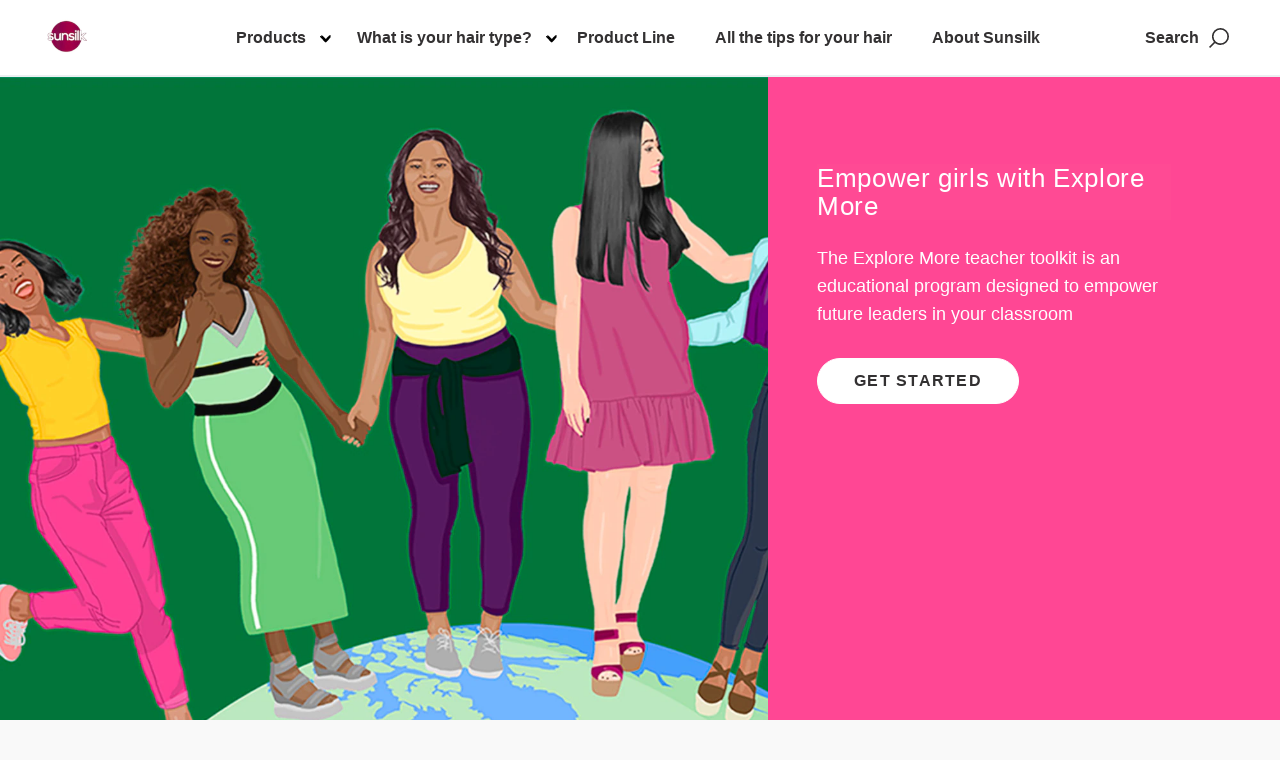

--- FILE ---
content_type: text/css; charset=utf-8
request_url: https://www.sunsilk.com.ph/static/fa1aa6304b463e07f95a0b9822f82f98fafd9b59234ca34346c9ddac2961cb9a/css/text--sunsilk.css
body_size: 6370
content:
/* Version=5.0.0,Timestamp=2026-01-22T05:56:46.665Z */

@charset "utf-8";@import url(https://fonts.googleapis.com/css2?family=Roboto&display=swap);@import url(https://fonts.googleapis.com/css2?family=Roboto+Slab&display=swap);@import url(https://fonts.googleapis.com/css2?family=Material+Icons&display=swap);html{-webkit-text-size-adjust:100%;line-height:1.15}main{display:block}h1{font-size:2em;margin:0.67em 0}hr{box-sizing:content-box;height:0;overflow:visible}pre{font-family:monospace,monospace;font-size:1em}a{background-color:transparent}abbr[title]{border-bottom:none;text-decoration:underline;text-decoration:underline dotted}b,strong{font-weight:bolder}code,kbd,samp{font-family:monospace,monospace;font-size:1em}small{font-size:80%}sub,sup{font-size:75%;line-height:0;position:relative;vertical-align:baseline}sub{bottom:-0.25em}sup{top:-0.5em}img{border-style:none}button,input,optgroup,select,textarea{font-family:inherit;font-size:100%;line-height:1.15;margin:0}button,input{overflow:visible}button,select{text-transform:none}[type=button],[type=reset],[type=submit],button{-webkit-appearance:button}[type=button]::-moz-focus-inner,[type=reset]::-moz-focus-inner,[type=submit]::-moz-focus-inner,button::-moz-focus-inner{border-style:none;padding:0}[type=button]:-moz-focusring,[type=reset]:-moz-focusring,[type=submit]:-moz-focusring,button:-moz-focusring{outline:1px dotted ButtonText}fieldset{padding:0.35em 0.75em 0.625em}legend{box-sizing:border-box;color:inherit;display:table;max-width:100%;padding:0;white-space:normal}progress{vertical-align:baseline}textarea{overflow:auto}[type=checkbox],[type=radio]{box-sizing:border-box;padding:0}[type=number]::-webkit-inner-spin-button,[type=number]::-webkit-outer-spin-button{height:auto}[type=search]{-webkit-appearance:textfield;outline-offset:-2px}[type=search]::-webkit-search-decoration{-webkit-appearance:none}::-webkit-file-upload-button{-webkit-appearance:button;font:inherit}details{display:block}summary{display:list-item}[hidden],template{display:none}.edit-preview-infinte-fix{height:.0625em;position:relative}.show{display:block}.hide{display:none!important}.aem-GridColumn+.component{float:left}.cmp-ul-sr-only,.sr-only{clip:rect(0,0,0,0);border:0;height:1px;margin:-1px;overflow:hidden;padding:0;position:absolute;white-space:nowrap;width:1px}.button.ot-sdk-show-settings{background-image:url(https://cdn.cookielaw.org/logos/6ce3ca18-a8e8-4e52-80bc-d334afc636e7/c21c1cf4-fe74-4cd5-b038-15d2eb1d0db8/oneTrustLogo.png);background-size:contain;height:40px;padding:0;text-indent:-10000px;width:40px}@font-face{font-display:swap;font-family:Neutraface Text Book;font-style:normal;font-weight:400;src:local("Neutraface Text Book"),url(../resources/fonts/neutraface-textbook.woff) format("woff"),url(../resources/fonts/neutraface-textbook.woff2) format("woff2")}@font-face{font-display:swap;font-family:Neutraface Condensed Bold;font-style:normal;font-weight:700;src:local("Neutraface Condensed Bold"),url(../resources/fonts/neutrafacecondensed-bold.woff) format("woff"),url(../resources/fonts/neutrafacecondensed-bold.woff2) format("woff2")}@font-face{font-display:swap;font-family:Source Sans Pro Black;font-style:normal;font-weight:400;src:local("Source Sans Pro Black"),url(../resources/fonts/sourcesanspro-black.woff) format("woff"),url(../resources/fonts/sourcesanspro-black.woff2) format("woff2")}@font-face{font-display:swap;font-family:Summer Loving;font-style:normal;font-weight:400;src:local("Summer Loving"),url(../resources/fonts/summerLoving-regular.woff) format("woff")}@font-face{font-display:swap;font-family:Tajawal Regular;font-style:normal;font-weight:400;src:local("Tajawal Regular"),url(../resources/fonts/tajawal-regular.ttf) format("truetype"),url(../resources/fonts/tajawal-regular.woff) format("woff")}.center-h h1,.center-h h2,.center-h h3,.center-h h4,.center-h h5,.center-h h6,.center-p p{text-align:center}.text .cmp-text{color:inherit;font-family:Source Sans Pro,sans-serif;font-size:1.6rem;line-height:1.5}.text .cmp-text ul{list-style:none;margin:0 0 0 2.3rem;padding:0}.text .cmp-text ul li{margin:.8rem 0 0;padding:0;text-indent:-2.3rem}.text .cmp-text ul li:first-child{margin-top:0}.text .cmp-text ul li:before{content:"-";padding:0 .8rem}.text .cmp-text ol{margin:0 0 0 2.3rem;padding:0}.text .cmp-text ol li{margin:.8rem 0 0}.text .cmp-text table{border:.1rem solid #686c75}.text .cmp-text table td,.text .cmp-text table th{border:0;border-bottom:.1rem solid #686c75;border-color:#686c75 #686c75 currentcolor currentcolor;border-left:.1rem solid;padding:.8rem 1.2rem;vertical-align:top}.text .cmp-text table td:first-child,.text .cmp-text table th:first-child{border-left:0}.text .cmp-text table tr:last-child td{border-bottom:0}.text .cmp-text table thead th{border-bottom:.1rem solid}.text .cmp-text--dark table,.text .cmp-text--dark table td,.text .cmp-text--dark table th{border-color:#686c75}.text.text-center p,.text.text-center p a{font-size:1.6rem}.text.text-center p a:hover{color:#000}.text .cmp-text .honerte{font-weight:600}.text.type-c .cmp-text p{font-size:1.6rem}.text.type-c .cmp-text p .c-form-mandatory{color:#103be6}.text.type-b .cmp-text p,.text.type-e .cmp-text p{font-size:1.6rem}.text .cmp-text b,.text .cmp-text h1,.text .cmp-text h2,.text .cmp-text h3,.text .cmp-text h4,.text .cmp-text h5,.text .cmp-text h6,.text .cmp-text strong{font-weight:600}.cjk{overflow:visible;white-space:normal;word-break:keep-all}.text .cmp-text,.text.thank-you-text .cmp-text{margin:0 auto;max-width:1170px;width:100%}.text .cmp-text p,.text .cmp-text span,.text.article-large .cmp-text p,.text.article-large .cmp-text ul li,.text.read-more-pink .cmp-text #readmore{color:#545454;font-family:Arial,sans-serif;font-size:2rem;font-weight:400;line-height:1.5;margin:0 0 10px}.text.article-large .cmp-text p,.text.article-large .cmp-text ul li,.text.read-more-pink .cmp-text #readmore{color:#333132;font-size:1.8rem;line-height:3.2rem}.text .cmp-text h2,.text.article-large .cmp-text h2,.text.outline-title-pink .cmp-text h2,.text.outline-title-pink .cmp-text h3{color:#000;font-family:Helvetica Neue,Helvetica,Arial,sans-serif;font-size:2.2rem;font-weight:700;line-height:2.5rem;margin:20px 0 10px}.text.article-large .cmp-text h2{color:#333132;font-size:3rem;font-weight:500;line-height:3.3rem}.text.outline-title-pink .cmp-text h2,.text.outline-title-pink .cmp-text h3{font-family:Neutraface Condensed Bold,Arial,sans-serif;font-size:4.8rem;font-weight:500;line-height:4.2rem}.text.article-large .cmp-text h1{color:#000;font-family:Helvetica Neue,Helvetica,Arial,sans-serif;font-size:3.6rem;font-weight:500;line-height:normal;margin:0 0 10px}html{font-size:62.5%}body{-webkit-font-smoothing:antialiased;-moz-osx-font-smoothing:grayscale;background:#f9f9f9;color:#5a5a5a;font-family:Arial,sans-serif;font-style:normal;font-weight:400;margin:0;overflow-x:hidden}a{color:#333132}a:focus,a:hover{outline:none;text-decoration:none}p{font-family:Arial,sans-serif;font-weight:400;line-height:2.5rem;margin-block:10px}h1,h2,h3,h4,h5,h6{font-family:Helvetica Neue,Helvetica,Arial,sans-serif;margin-block:0}button,input,optgroup,select,textarea{font:inherit}img{height:auto;max-width:100%;vertical-align:middle}button{cursor:pointer}main{margin-top:77px}[lang=pt-BR] main{margin-top:116px}@media only screen and (max-width:768px){[lang=pt-BR] main{margin-top:132px}}h1,h2,h3,h4,h5,h6,p{word-wrap:break-word;overflow-wrap:break-word;word-break:break-word}#onetrust-pc-sdk.otRelFont{font-size:2rem}#onetrust-banner-sdk .ot-sdk-row{font-size:1.8rem}html[lang=tr-TR] #onetrust-banner-sdk #onetrust-reject-all-handler,html[lang=tr-TR] #onetrust-consent-sdk #onetrust-accept-btn-handler,html[lang=tr-TR] #onetrust-consent-sdk #onetrust-pc-btn-handler{background-color:#d32a6f;border:#d32a6f}@media only screen and (min-width:1200px){html[lang=tr-TR] #onetrust-banner-sdk:not(.ot-iab-2) #onetrust-button-group-parent{width:auto}}.text-decoration-underline{text-decoration:underline}.text-decoration-overline{text-decoration:overline}.text-decoration-line-through{text-decoration:line-through}.text .cmp-text{max-width:830px;padding:0 15px}.text .cmp-text ul{margin-left:40px}.text .cmp-text ul li:before{content:"•";font-size:2.4rem;vertical-align:middle}.text.small-width-article .cmp-text{margin-bottom:150px;max-width:685px}@media only screen and (min-width:768px){.text.small-width-article .cmp-text{padding:0}}.text.article-large .cmp-text{padding-top:2rem}.text.article-large .cmp-text ul li{margin-bottom:0}.text.article-large.article-larger .cmp-text{max-width:1170px;padding-top:1rem}.text.article-large.article-larger .cmp-text h1{font-family:Arial,sans-serif;font-size:5.5rem;line-height:5.5rem}.text.article-large.article-larger .cmp-text h2{font-size:4rem;line-height:5.4rem}.text.article-large.article-larger .cmp-text p{font-size:2.5rem;line-height:5.2rem}.text.outline-title-pink .cmp-text h2{display:inline-block;margin:0 0 40px;padding-bottom:10px;position:relative}.text.outline-title-pink .cmp-text h2:after{background:#ff4794;content:"";height:4px;left:0;position:absolute;right:0;top:100%}.text.outline-title-pink .cmp-text h3{color:#ff4794;font-size:3rem;font-weight:400}.text.thank-you-text .cmp-text p,.text.thank-you-text .cmp-text span{color:#333132;font-size:3.6rem;font-weight:700;line-height:6.5rem}.text.black-content-text .cmp-text{word-wrap:break-word}.text.black-content-text .cmp-text h1,.text.black-content-text .cmp-text h2,.text.black-content-text .cmp-text h3,.text.black-content-text .cmp-text h4,.text.black-content-text .cmp-text h5,.text.black-content-text .cmp-text h6,.text.black-content-text .cmp-text p,.text.black-content-text .cmp-text ul li{color:#000}.text.black-content-text .cmp-text .main-content{padding:0}.text.read-more-pink .cmp-text #readmore{background:none;border:0;color:#d91d73;margin:0;outline:none;padding:0}.text.read-more-pink .cmp-text #entra-ahora{background:#ff4794!important;border:1px solid #ff4794;border-radius:20px;color:#000!important;font-size:1.8rem;line-height:3.24rem;margin-bottom:30px;margin-top:50px;padding:8px 18px;text-decoration:none}.text.read-more-pink .cmp-text #entra-ahora:hover{background-color:#fff!important}.text.text-with-side-button .cmp-text{margin:44px auto;max-width:1100px}.text.text-with-side-button .cmp-text h1{margin-bottom:16px}.text.text-with-side-button .cmp-text h2{line-height:normal;margin:0}.text.text-pink-button .cmp-text{max-width:unset}.text.text-pink-button .cmp-text .nonLoggedIn{margin:auto;max-width:1070px;padding:20px}.text.text-pink-button .cmp-text .nonLoggedIn h1{color:#000;font-family:Helvetica Neue,Helvetica,Arial,sans-serif;font-size:3.6rem;font-weight:500;line-height:normal;margin-bottom:15px}.text.text-pink-button .cmp-text .nonLoggedIn p{font-family:Arial,sans-serif;font-size:1.8rem;font-weight:400;line-height:3.24rem;max-width:355px}@media only screen and (min-width:768px){.text.text-pink-button .cmp-text .nonLoggedIn p{max-width:unset}}.text.text-pink-button .cmp-text .nonLoggedIn .cta-block a{background:#ff4794;border-radius:20px;color:#000;line-height:3.24rem;padding:8px 18px;text-decoration:none}.text.galeria .cmp-text,.text.galeria-black .cmp-text,.text.galeria-blue .cmp-text,.text.galeria-green .cmp-text,.text.galeria-pink .cmp-text,.text.galeria-purple .cmp-text{margin-bottom:100px}.text.galeria .cmp-text .nonLoggedIn,.text.galeria-black .cmp-text .nonLoggedIn,.text.galeria-blue .cmp-text .nonLoggedIn,.text.galeria-green .cmp-text .nonLoggedIn,.text.galeria-pink .cmp-text .nonLoggedIn,.text.galeria-purple .cmp-text .nonLoggedIn{margin:auto;text-align:center}.text.galeria .cmp-text .nonLoggedIn p,.text.galeria-black .cmp-text .nonLoggedIn p,.text.galeria-blue .cmp-text .nonLoggedIn p,.text.galeria-green .cmp-text .nonLoggedIn p,.text.galeria-pink .cmp-text .nonLoggedIn p,.text.galeria-purple .cmp-text .nonLoggedIn p{color:#333132;font-size:2rem;line-height:2.66rem}.text.galeria .cmp-text .nonLoggedIn p:first-of-type,.text.galeria-black .cmp-text .nonLoggedIn p:first-of-type,.text.galeria-blue .cmp-text .nonLoggedIn p:first-of-type,.text.galeria-green .cmp-text .nonLoggedIn p:first-of-type,.text.galeria-pink .cmp-text .nonLoggedIn p:first-of-type,.text.galeria-purple .cmp-text .nonLoggedIn p:first-of-type{font-family:Arial,sans-serif;font-size:3.2rem;line-height:3.6064rem;text-transform:uppercase}@media only screen and (min-width:768px){.text.galeria .cmp-text .nonLoggedIn p:first-of-type,.text.galeria-black .cmp-text .nonLoggedIn p:first-of-type,.text.galeria-blue .cmp-text .nonLoggedIn p:first-of-type,.text.galeria-green .cmp-text .nonLoggedIn p:first-of-type,.text.galeria-pink .cmp-text .nonLoggedIn p:first-of-type,.text.galeria-purple .cmp-text .nonLoggedIn p:first-of-type{font-size:5.5rem;line-height:6.1985rem;margin-bottom:30px}.text.galeria .cmp-text .nonLoggedIn p:last-of-type,.text.galeria-black .cmp-text .nonLoggedIn p:last-of-type,.text.galeria-blue .cmp-text .nonLoggedIn p:last-of-type,.text.galeria-green .cmp-text .nonLoggedIn p:last-of-type,.text.galeria-pink .cmp-text .nonLoggedIn p:last-of-type,.text.galeria-purple .cmp-text .nonLoggedIn p:last-of-type{margin-top:35px}}.text.galeria .cmp-text .nonLoggedIn p:last-of-type a,.text.galeria-black .cmp-text .nonLoggedIn p:last-of-type a,.text.galeria-blue .cmp-text .nonLoggedIn p:last-of-type a,.text.galeria-green .cmp-text .nonLoggedIn p:last-of-type a,.text.galeria-pink .cmp-text .nonLoggedIn p:last-of-type a,.text.galeria-purple .cmp-text .nonLoggedIn p:last-of-type a{cursor:pointer;display:inline-block;font-family:Arial,sans-serif;font-size:2rem;font-weight:400;line-height:normal;margin-bottom:70px;text-align:center;text-decoration:none;-webkit-transition:all .3s ease;transition:all .3s ease}@media only screen and (min-width:768px){.text.galeria .cmp-text .nonLoggedIn p:last-of-type a,.text.galeria-black .cmp-text .nonLoggedIn p:last-of-type a,.text.galeria-blue .cmp-text .nonLoggedIn p:last-of-type a,.text.galeria-green .cmp-text .nonLoggedIn p:last-of-type a,.text.galeria-pink .cmp-text .nonLoggedIn p:last-of-type a,.text.galeria-purple .cmp-text .nonLoggedIn p:last-of-type a{margin-bottom:80px}}@media only screen and (min-width:992px){.text.galeria .cmp-text .nonLoggedIn p:last-of-type a,.text.galeria-black .cmp-text .nonLoggedIn p:last-of-type a,.text.galeria-blue .cmp-text .nonLoggedIn p:last-of-type a,.text.galeria-green .cmp-text .nonLoggedIn p:last-of-type a,.text.galeria-pink .cmp-text .nonLoggedIn p:last-of-type a,.text.galeria-purple .cmp-text .nonLoggedIn p:last-of-type a{margin-bottom:100px}}@media only screen and (min-width:1200px){.text.galeria .cmp-text .nonLoggedIn p:last-of-type a,.text.galeria-black .cmp-text .nonLoggedIn p:last-of-type a,.text.galeria-blue .cmp-text .nonLoggedIn p:last-of-type a,.text.galeria-green .cmp-text .nonLoggedIn p:last-of-type a,.text.galeria-pink .cmp-text .nonLoggedIn p:last-of-type a,.text.galeria-purple .cmp-text .nonLoggedIn p:last-of-type a{font-size:2.4rem}}.text.galeria-less-margin .cmp-text,.text.galeria-less-margin .cmp-text .external-link-icon{margin-bottom:0}.text.galeria-black .cmp-text .nonLoggedIn p:last-of-type a{background-color:#333132;border:1px solid #333132;color:#fff;display:inline-block;letter-spacing:.125rem;line-height:normal;padding:12px 15px}.text.galeria-black .cmp-text .nonLoggedIn p:last-of-type a:hover{background-color:#fff;border:1px solid #333132;color:#333132}.text.galeria-blue .nonLoggedIn,.text.galeria-green .nonLoggedIn,.text.galeria-pink .nonLoggedIn,.text.galeria-purple .nonLoggedIn{-webkit-box-align:center;-ms-flex-align:center;-webkit-box-orient:vertical;-webkit-box-direction:normal;-webkit-box-pack:center;-ms-flex-pack:center;align-items:center;display:-webkit-box;display:-ms-flexbox;display:flex;-ms-flex-direction:column;flex-direction:column;justify-content:center}.text.galeria-blue .nonLoggedIn p:first-of-type,.text.galeria-green .nonLoggedIn p:first-of-type,.text.galeria-pink .nonLoggedIn p:first-of-type,.text.galeria-purple .nonLoggedIn p:first-of-type{margin-bottom:30px}.text.galeria-blue .nonLoggedIn p:nth-child(2),.text.galeria-green .nonLoggedIn p:nth-child(2),.text.galeria-pink .nonLoggedIn p:nth-child(2),.text.galeria-purple .nonLoggedIn p:nth-child(2){max-width:355px}@media only screen and (min-width:768px){.text.galeria-blue .nonLoggedIn p:nth-child(2),.text.galeria-green .nonLoggedIn p:nth-child(2),.text.galeria-pink .nonLoggedIn p:nth-child(2),.text.galeria-purple .nonLoggedIn p:nth-child(2){max-width:636px}}.text.galeria-blue .nonLoggedIn p:last-of-type a,.text.galeria-green .nonLoggedIn p:last-of-type a,.text.galeria-pink .nonLoggedIn p:last-of-type a,.text.galeria-purple .nonLoggedIn p:last-of-type a{-webkit-box-align:center;-ms-flex-align:center;-webkit-box-pack:center;-ms-flex-pack:center;align-items:center;background-color:#ff4a95;border:1px solid #ff4a95;border-radius:100px;color:#000;display:-webkit-box;display:-ms-flexbox;display:flex;font-family:Source Sans Pro,sans-serif;font-size:2rem;font-weight:400;justify-content:center;letter-spacing:normal;margin:0 auto;max-width:-webkit-max-content;max-width:-moz-max-content;max-width:max-content;padding:15px 45px;-webkit-transition:all .3s ease;transition:all .3s ease}.text.galeria-blue .nonLoggedIn p:last-of-type a:hover,.text.galeria-green .nonLoggedIn p:last-of-type a:hover,.text.galeria-pink .nonLoggedIn p:last-of-type a:hover,.text.galeria-purple .nonLoggedIn p:last-of-type a:hover{background-color:#fff;color:#000}.text.galeria-blue .nonLoggedIn p:last-of-type a:after,.text.galeria-green .nonLoggedIn p:last-of-type a:after,.text.galeria-pink .nonLoggedIn p:last-of-type a:after,.text.galeria-purple .nonLoggedIn p:last-of-type a:after{content:url(../resources/icons/arrow-right-thin-black.svg);display:inline-block;height:19px;margin-left:20px;margin-right:0;width:40px}.text.galeria-blue .nonLoggedIn p:last-of-type a{background-color:#51abff;border:1px solid #51abff}.text.galeria-blue .nonLoggedIn p:last-of-type a:hover{background-color:#fff;color:#000}.text.galeria-green .nonLoggedIn p:last-of-type a{background-color:#439663;border:1px solid #439663}.text.galeria-green .nonLoggedIn p:last-of-type a:hover{background-color:#fff;color:#000}.text.galeria-purple .nonLoggedIn p:last-of-type a{background-color:#6a387e;border:1px solid #6a387e;color:#fff}.text.galeria-purple .nonLoggedIn p:last-of-type a:hover{background-color:#fff;color:#000}.text.galeria-purple .nonLoggedIn p:last-of-type a:after{-webkit-filter:invert(1);filter:invert(1)}.text.pink-button .cta-block a{background:#ff4794;border-radius:20px;color:#000;line-height:3.24rem;padding:8px 18px;text-decoration:none}.text.contacto-text{color:#000}.text.contacto-text .nonLoggedIn .external-link-icon{text-decoration:none}.text.contacto-text .nonLoggedIn h1{color:#333132;font-family:Arial,sans-serif;font-size:3.8rem;font-weight:300;line-height:3.99rem;margin:auto auto 2.2rem}@media only screen and (min-width:768px){.text.contacto-text .nonLoggedIn h1{font-size:4.4rem;line-height:4.576rem;margin-bottom:2.2rem;width:81.7%}}@media only screen and (min-width:992px){.text.contacto-text .nonLoggedIn h1{font-size:5.4rem;line-height:5.616rem;margin-bottom:3.2rem;width:54.5%}.text.text-pink-title .cmp-text.cmp-text-login-detail{max-width:unset}}.text.text-pink-title .nonLoggedIn h2{color:#ff4794;font-family:Helvetica Neue,Helvetica,Arial,sans-serif;font-size:3.5rem;line-height:4rem;margin:0 0 30px;text-align:center}@media only screen and (min-width:992px){.text.text-pink-title .nonLoggedIn h2{font-size:4.8rem;line-height:6rem;margin:auto auto 30px;max-width:1140px}}@media only screen and (min-width:1200px){.text.text-pink-title .nonLoggedIn h2{margin-top:50px}}@media only screen and (min-width:992px){.text.text-pink-title .nonLoggedIn p{margin:auto;max-width:540px}}.text.text-pink-title .nonLoggedIn p:nth-child(3){margin-top:20px}.text.text-pink-title .nonLoggedIn p:last-child{font-size:2.4rem;font-weight:700;margin-top:15px;text-align:center}.text.step{padding:70px 0 50px}.text.step .nonLoggedIn p{font-family:Arial,sans-serif;font-size:2.4rem;font-weight:700;text-align:center}.text.step .nonLoggedIn p:first-child{-webkit-box-align:center;-ms-flex-align:center;-webkit-box-pack:center;-ms-flex-pack:center;align-items:center;background:#6a387e;border-radius:100%;color:#fff;display:-webkit-box;display:-ms-flexbox;display:flex;height:46px;justify-content:center;margin:auto;position:relative;width:46px}.text.step .nonLoggedIn p:first-child:before{background-image:-webkit-gradient(linear,left bottom,left top,color-stop(0,#6a387e),to(rgba(106,56,126,0)));background-image:linear-gradient(0deg,#6a387e,rgba(106,56,126,0));bottom:100%;content:"";height:70px;position:absolute;width:3px}.text.step .nonLoggedIn p:last-child{color:#6a387e;padding-top:10px}.text.letter-spacing .cmp-text .nonLoggedIn strong{letter-spacing:.25rem}.text.ver-galeria-fix .cmp-text{margin-bottom:10px}.text.ver-galeria-fix .cmp-text .nonLoggedIn{margin-top:35px}.text.ver-galeria-fix .cmp-text .nonLoggedIn p:last-of-type a{display:inline;font-size:1.5rem;font-weight:550;padding:12px 15px}.text.text-rtl .cmp-text .nonLoggedIn{direction:rtl}.text.text-pink-center{margin:0 auto 70px;width:-webkit-fit-content;width:-moz-fit-content;width:fit-content}@media only screen and (min-width:1200px){.text.text-pink-center{margin:250px auto}}.text.text-pink-center h2,.text.text-pink-center span{color:#ff4a95;font-size:4.8rem}@media only screen and (min-width:1200px){.text.text-pink-center h2,.text.text-pink-center span{font-size:7.2rem;margin-bottom:30px}}.text.text-pink-center p{color:#ff4a95;font-size:1.8rem}@media only screen and (min-width:1200px){.text.text-pink-center p{font-size:2.4rem}}@media only screen and (min-width:768px){.text.article-text{padding:0 30px}}@media only screen and (min-width:1200px){.text.article-text{max-width:490px;padding:0}}.text.article-text .rich-text_seda-toolkit-title{font-size:3.6rem;line-height:1}@media only screen and (min-width:1200px){.text.article-text .rich-text_seda-toolkit-title{font-size:4.8rem}}.text.article-text .rich-text_seda-toolkit-text{font-size:1.6rem}@media only screen and (min-width:1200px){.text.article-text .rich-text_seda-toolkit-text{font-size:1.8rem}}.text.box-pink-text{border:2px solid #ff4a94;border-radius:10px;margin:10px 0}@media only screen and (min-width:768px){.text.box-pink-text{height:380px;margin:15px}}.text.box-pink-text .cmp-text{padding:0}.text.box-pink-text .cmp-text h2{background-color:#ff4a94;color:#fff;font-size:2.4rem;margin:0;padding:25px}.text.box-pink-text .cmp-text .explore-content{font-size:1.8rem;padding:35px 25px 70px}.text.text-pink-icon{margin:25px 0}@media only screen and (min-width:768px){.text.text-pink-icon{margin:20px}}.text.text-pink-icon .cmp-text{display:-webkit-box;display:-ms-flexbox;display:flex;padding:0}@media only screen and (min-width:1200px){.text.text-pink-icon .cmp-text{-webkit-box-orient:vertical;-webkit-box-direction:normal;-ms-flex-direction:column;flex-direction:column;gap:25px;width:70%}}.text.text-pink-icon .cmp-text:before{background-image:url(../resources/icons/dream-icon.svg);background-repeat:no-repeat;content:"";height:60px;margin-right:15px;min-width:60px}@media only screen and (min-width:768px){.text.text-pink-icon .cmp-text:before{height:60px}}.text.text-pink-icon .cmp-text p,.text.text-pink-icon .cmp-text span{color:#ff4a94;font-size:1.6rem;font-weight:700}@media only screen and (min-width:1200px){.text.text-pink-icon .cmp-text p,.text.text-pink-icon .cmp-text span{font-size:2.4rem}}.text.text-pink-icon .cmp-text#expectations-icon:before{background-image:url(../resources/icons/willingness-icon.svg)}.text.link-pink a{color:#ff4a94;font-size:1.8rem;font-weight:700;letter-spacing:1.5px;text-decoration:none}.text.link-pink a:after{-webkit-box-align:center;-ms-flex-align:center;align-items:center;background-image:url(../resources/icons/download-pink-toolkit.svg);background-position:10px 10px;background-repeat:no-repeat;content:"";display:-webkit-inline-box;display:-ms-inline-flexbox;display:inline-flex;height:50px;width:50px}@media only screen and (min-width:768px){.text.link-pink a:after{-webkit-box-align:end;-ms-flex-align:end;align-items:flex-end;background-position:30px 30px}}.text.icon-link-pink{margin-top:10px}.text.icon-link-pink .cmp-text{max-width:100%!important}.text.icon-link-pink .cmp-text .nonLoggedIn{display:-webkit-box;display:-ms-flexbox;display:flex}.text.icon-link-pink .cmp-text .nonLoggedIn:before{background-image:url(../resources/icons/youtube-pink.svg);background-repeat:no-repeat;content:"";display:inline-block;height:60px;min-width:60px}.text.icon-link-pink .cmp-text .nonLoggedIn p{font-size:1.8rem}.text.icon-link-pink .cmp-text .nonLoggedIn p a{color:#ff4a94;text-decoration:none}.text.box-links{border:2px solid #ff4a94;border-radius:10px;height:250px;margin:5px 0}@media only screen and (min-width:768px){.text.box-links{margin:10px;width:95%!important}}.text.box-links .intro{color:#ff4a94;font-size:1.8rem;margin:20px 0}.text.box-links .header{color:#ff4a94;font-size:2.8rem;font-weight:700;height:100px}.text.box-links .link{-webkit-box-align:center;-ms-flex-align:center;-webkit-box-pack:center;-ms-flex-pack:center;align-items:center;background-color:#ff4a94;background-image:url(../resources/icons/download-white-toolkit.svg);background-position:right 11px center;background-repeat:no-repeat;background-size:22px 22px;border-color:#ff4a94;color:#fff;display:-webkit-box;display:-ms-flexbox;display:flex;font-size:1.8rem;font-weight:600;height:55px;justify-content:center;letter-spacing:.05em;padding:12px 15px;text-decoration:none}.text.box-links.box-links-dark-purple .header,.text.box-links.box-links-dark-purple .intro,.text.box-links.box-links-green .header,.text.box-links.box-links-green .intro,.text.box-links.box-links-orange .header,.text.box-links.box-links-orange .intro,.text.box-links.box-links-pink .header,.text.box-links.box-links-pink .intro,.text.box-links.box-links-purple .header,.text.box-links.box-links-purple .intro,.text.box-links.box-links-yellow .header,.text.box-links.box-links-yellow .intro{color:#fff}.text.box-links.box-links-dark-purple .link,.text.box-links.box-links-green .link,.text.box-links.box-links-orange .link,.text.box-links.box-links-pink .link,.text.box-links.box-links-purple .link,.text.box-links.box-links-yellow .link{border:2px solid #fff}.text.box-links.box-links-purple{background-color:#b173c8;border-color:#b173c8}.text.box-links.box-links-purple .link{background-color:#b173c8}.text.box-links.box-links-pink{background-color:#ff4a95;border-color:#ff4a95}.text.box-links.box-links-pink .link{background-color:#ff4a95}.text.box-links.box-links-dark-purple{background-color:#6a387e;border-color:#6a387e}.text.box-links.box-links-dark-purple .link{background-color:#6a387e}.text.box-links.box-links-green{background-color:#439663;border-color:#439663}.text.box-links.box-links-green .link{background-color:#439663}.text.box-links.box-links-orange{background-color:#ff7e2e;border-color:#ff7e2e}.text.box-links.box-links-orange .link{background-color:#ff7e2e}.text.box-links.box-links-yellow{background-color:#ffc700;border-color:#ffc700}.text.box-links.box-links-yellow .link{background-color:#ffc700}@media only screen and (min-width:1200px){.text.box-links.box-links-height{height:300px}.text.box-links.box-links-height .header{height:150px}}.text.link-home-ar{margin-bottom:80px}.text.link-home-ar a{font-size:1.6rem;font-weight:600;letter-spacing:.2rem;text-decoration:none}.text.text-max-width .cmp-text .nonLoggedIn{max-width:1000px}.text.no-bold-h3 .cmp-text h3{font-weight:400}.text.title-school-program{margin:10px 0 30px}.text.title-school-program .cmp-text{max-width:unset}.text.hide-text-overflow .cmp-text{overflow:hidden}.text.hide-text-overflow .cmp-text .nonLoggedIn p:last-of-type a{display:inline-block}.text.text-border{border:1px solid #000;margin:0 auto;max-width:840px;position:relative}.text.white-text .cmp-text h1,.text.white-text .cmp-text h2,.text.white-text .cmp-text h3,.text.white-text .cmp-text h4,.text.white-text .cmp-text p{color:#fff;font-size:2.6rem;font-weight:400;margin-top:0}.text.campaign-text-tr-green .cmp-text,.text.campaign-text-tr-orange .cmp-text,.text.campaign-text-tr-purple .cmp-text{max-width:1170px}.text.campaign-text-tr-green .cmp-text .nonLoggedIn,.text.campaign-text-tr-orange .cmp-text .nonLoggedIn,.text.campaign-text-tr-purple .cmp-text .nonLoggedIn{-ms-flex-pack:distribute;display:-webkit-box;display:-ms-flexbox;display:flex;-ms-flex-wrap:wrap;flex-wrap:wrap;justify-content:space-around}.text.campaign-text-tr-green .cmp-text .nonLoggedIn h3,.text.campaign-text-tr-orange .cmp-text .nonLoggedIn h3,.text.campaign-text-tr-purple .cmp-text .nonLoggedIn h3{color:#b173c8;font-size:5rem;line-height:8rem;margin-bottom:40px}@media only screen and (min-width:992px){.text.campaign-text-tr-green .cmp-text .nonLoggedIn h3,.text.campaign-text-tr-orange .cmp-text .nonLoggedIn h3,.text.campaign-text-tr-purple .cmp-text .nonLoggedIn h3{-webkit-box-pack:start;-ms-flex-pack:start;font-size:8rem;justify-content:flex-start;width:50%}}.text.campaign-text-tr-green .cmp-text .nonLoggedIn p,.text.campaign-text-tr-orange .cmp-text .nonLoggedIn p,.text.campaign-text-tr-purple .cmp-text .nonLoggedIn p{-webkit-box-align:center;-ms-flex-align:center;align-items:center;border:5px solid #b173c8;border-radius:50%;color:#333;display:-webkit-box;display:-ms-flexbox;display:flex;font-size:2.2rem;height:316px;text-align:center;width:316px}@media only screen and (min-width:992px){.text.campaign-text-tr-green .cmp-text .nonLoggedIn p,.text.campaign-text-tr-orange .cmp-text .nonLoggedIn p,.text.campaign-text-tr-purple .cmp-text .nonLoggedIn p{-webkit-box-pack:end;-ms-flex-pack:end;justify-content:flex-end}}.text.campaign-text-tr-orange .cmp-text .nonLoggedIn .rich-text_toogood-name{color:#ee7930}.text.campaign-text-tr-orange .cmp-text .nonLoggedIn .rich-text_toogood-quote{border-color:#ee7930}.text.campaign-text-tr-green .cmp-text .nonLoggedIn .rich-text_toogood-name{color:#439663}.text.campaign-text-tr-green .cmp-text .nonLoggedIn .rich-text_toogood-quote{border-color:#439663}.text.campaign-text2-tr-green .rich-text_toogood-box2,.text.campaign-text2-tr-orange .rich-text_toogood-box2,.text.campaign-text2-tr-purple .rich-text_toogood-box2{line-height:3.5rem}.text.campaign-text2-tr-green .rich-text_toogood-box2 h4,.text.campaign-text2-tr-orange .rich-text_toogood-box2 h4,.text.campaign-text2-tr-purple .rich-text_toogood-box2 h4{font-size:2.7rem;margin:0 0 36px}.text.campaign-text2-tr-green .rich-text_toogood-box2 p,.text.campaign-text2-tr-orange .rich-text_toogood-box2 p,.text.campaign-text2-tr-purple .rich-text_toogood-box2 p{color:#333;font-size:1.9rem;line-height:3.5rem;margin-bottom:0}.text.campaign-text2-tr-green .rich-text_toogood-box2 ul,.text.campaign-text2-tr-orange .rich-text_toogood-box2 ul,.text.campaign-text2-tr-purple .rich-text_toogood-box2 ul{counter-reset:myCounter;margin-bottom:10px;margin-top:0}.text.campaign-text2-tr-green .rich-text_toogood-box2 ul li,.text.campaign-text2-tr-orange .rich-text_toogood-box2 ul li,.text.campaign-text2-tr-purple .rich-text_toogood-box2 ul li{list-style:none;margin-bottom:20px;padding-left:0;position:relative}.text.campaign-text2-tr-green .rich-text_toogood-box2 ul li:before,.text.campaign-text2-tr-orange .rich-text_toogood-box2 ul li:before,.text.campaign-text2-tr-purple .rich-text_toogood-box2 ul li:before{-webkit-box-align:center;-ms-flex-align:center;-webkit-box-pack:end;-ms-flex-pack:end;align-items:center;background-color:#6a387e;border-radius:50%;color:#fff;content:counter(myCounter);counter-increment:myCounter;display:-webkit-inline-box;display:-ms-inline-flexbox;display:inline-flex;height:34px;justify-content:flex-end;left:-80px;padding-right:0;position:absolute;top:8px;width:34px}@media only screen and (min-width:992px){.text.campaign-text2-tr-green .nonLoggedIn,.text.campaign-text2-tr-orange .nonLoggedIn,.text.campaign-text2-tr-purple .nonLoggedIn{-webkit-box-pack:justify;-ms-flex-pack:justify;display:-webkit-box;display:-ms-flexbox;display:flex;justify-content:space-between;margin:0 -100px}.text.campaign-text2-tr-green .rich-text_toogood-box2,.text.campaign-text2-tr-orange .rich-text_toogood-box2,.text.campaign-text2-tr-purple .rich-text_toogood-box2{margin:0 40px;width:50%}}.text.campaign-text2-tr-orange .cmp-text .nonLoggedIn .rich-text_toogood-box2 li{padding-left:40px}.text.campaign-text2-tr-orange .cmp-text .nonLoggedIn .rich-text_toogood-box2 ul li:before{background-color:#ee7930;left:-40px}.text.campaign-text2-tr-green .cmp-text .nonLoggedIn .rich-text_toogood-box2 li{padding-left:40px}.text.campaign-text2-tr-green .cmp-text .nonLoggedIn .rich-text_toogood-box2 ul li:before{background-color:#439663;left:-40px}.text.bigger-title .cmp-text .nonLoggedIn .honerte{color:#333;font-size:7rem;font-weight:700;line-height:1.1}.text.bigger-title .cmp-text .nonLoggedIn .honerte-1{color:#333;font-size:4.2rem;font-weight:700;line-height:1.1}.text.button-overlaying-image .cmp-text{display:none}@media only screen and (min-width:768px){.text.button-overlaying-image .cmp-text{display:-webkit-inline-box;display:-ms-inline-flexbox;display:inline-flex}}@media only screen and (min-width:1200px){.text.button-overlaying-image .cmp-text{display:-webkit-inline-box;display:-ms-inline-flexbox;display:inline-flex;left:0;margin:0 auto;padding:10px 8px 0;position:absolute;right:0;text-align:center;top:50%!important;-webkit-transform:translate(-20%,100%);transform:translate(-20%,100%)}}.text.letter-spacing-white-background{background:#fff}.text .table-ar td{border:1px solid #000;padding:10px;vertical-align:top;width:353px}.text .table-ar td:nth-child(odd){width:236px}.text .table-ar td:nth-child(odd) p{font-weight:900;margin:0}.text.black-button .cmp-text{margin-top:20px;width:-webkit-fit-content;width:-moz-fit-content;width:fit-content}.text.black-button a{background-color:#333132;border:1px solid #333132;color:#fff;display:inline-block;font-size:1.6rem;font-weight:600;letter-spacing:.125rem;padding:12px 15px;text-align:center;text-decoration:none;text-transform:uppercase}.text.black-button a:hover{background-color:transparent;border-color:#58595b;color:#58595b}.text.wrap-text{overflow-wrap:anywhere}.text.h2-bold .cmp-text h2{color:#5a5a5a;font-weight:600}.text.footer-social-share-acc .cmp-text .nonLoggedIn p{display:-webkit-box;display:-ms-flexbox;display:flex}.text.footer-social-share-acc .cmp-text .nonLoggedIn p a{background-repeat:no-repeat;background-size:3px 3px;border:1px solid transparent;border-radius:50%;-webkit-box-sizing:border-box;box-sizing:border-box;-webkit-box-sizing:content-box;box-sizing:content-box;color:#000!important;display:block;font-size:0;height:33px;margin-right:30px;overflow:hidden;padding:10px;-webkit-transition:all .5s;transition:all .5s;width:33px}.text.footer-social-share-acc .cmp-text .nonLoggedIn p a:hover{background-color:unset;border:1px solid #000}.text.footer-social-share-acc .cmp-text .nonLoggedIn p a:before{background-position:50%;background-repeat:no-repeat;content:"";display:inline-block;height:33px;visibility:visible;width:33px}.text.footer-social-share-acc .cmp-text .nonLoggedIn p a:focus{background-color:unset;outline:1px dashed #000;outline-offset:-2px}.text.footer-social-share-acc .cmp-text .nonLoggedIn p a:first-child:before{background-image:url(../resources/icons/facebook-footer-icon.svg);display:block}.text.footer-social-share-acc .cmp-text .nonLoggedIn p a:nth-child(2):before{background-image:url(../resources/icons/twitter-footer-icon.svg);display:block}.text.footer-social-share-acc .cmp-text .nonLoggedIn p a:nth-child(3):before{background-image:url(../resources/icons/youtube-footer-icon.svg);display:block}.text.footer-social-share-acc .cmp-text .nonLoggedIn p a:nth-child(4):before{background-image:url(../resources/icons/instagram-footer-icon.svg);display:block}@media only screen and (min-width:1200px){.text.location-selector-text .cmp-text{max-width:1000px}}.text.location-selector-text .cmp-text .nonLoggedIn h1,.text.location-selector-text .cmp-text .nonLoggedIn h2,.text.location-selector-text .cmp-text .nonLoggedIn p{border-bottom:.2rem solid #d3d3d3;color:#333132;font-family:Arial,sans-serif;font-size:4.7rem;font-weight:500;letter-spacing:normal;line-height:normal;margin:30px 0;text-transform:uppercase}.text.faq-text .cmp-text h2,.text.faq-text .cmp-text h3,.text.faq-text .cmp-text h4{display:-webkit-box;display:-ms-flexbox;display:flex}.text.faq-text .cmp-text h2:before,.text.faq-text .cmp-text h3:before,.text.faq-text .cmp-text h4:before{background:url(../resources/icons/faq-icon.svg) no-repeat;content:"";display:block;height:30px;margin-right:10px;position:relative;width:30px}.text.faq-text .cmp-text h2 a,.text.faq-text .cmp-text h3 a,.text.faq-text .cmp-text h4 a{text-decoration:none}.text.libras-text h2,.text.libras-text h3,.text.libras-text h4{display:-webkit-box;display:-ms-flexbox;display:flex}.text.libras-text h2:before,.text.libras-text h3:before,.text.libras-text h4:before{background:url(../resources/icons/libras-icon.svg) no-repeat;content:"";display:block;height:30px;margin-right:10px;position:relative;width:30px}.text.libras-text h2 a,.text.libras-text h3 a,.text.libras-text h4 a{text-decoration:none}.text.luminous-uv-heading .cmp-text{margin:auto;max-width:90%;padding:0}.text.luminous-uv-heading .cmp-text .nonLoggedIn h1,.text.luminous-uv-heading .cmp-text .nonLoggedIn h2{color:#ff4a94;font-family:Futura,sans-serif;font-size:3.2rem;font-weight:700;line-height:38px;margin-bottom:20px}@media only screen and (min-width:1200px){.text.luminous-uv-heading .cmp-text .nonLoggedIn h1,.text.luminous-uv-heading .cmp-text .nonLoggedIn h2{font-size:4rem;line-height:48px}}.text.luminous-uv-heading .cmp-text .nonLoggedIn p{color:#000;font-family:Century Gothic,CenturyGothic,AppleGothic,sans-serif;font-size:1.8rem;line-height:32px}.text.black-yellow-text{margin-top:5%}.text.black-yellow-text h3{color:#f4c71e;font-size:55px;font-weight:600}@media only screen and (min-width:320px)and (max-width:600px){.text.black-yellow-text h3{font-size:40px}}.text.black-yellow-text h3 span.customStyle1{color:#000;font-size:36px;font-weight:600}.text.black-yellow-text.luminous-uv-heading .cmp-text{padding-left:10%;padding-right:10%}.text.black-yellow-text.luminous-uv-heading .cmp-text .nonLoggedIn p{color:#000;font-family:arial;font-size:1.8rem;line-height:32px}.text.ar-black-text{color:#000;font-size:30px;font-weight:600;margin:45px 0}@media only screen and (max-width:401px){.text.ar-black-text{margin:33px 0}}@media only screen and (max-width:750px){.text.ar-article-text .cmp-text{margin-top:-2rem}}.seda-boom .text.footer-social-share-acc .cmp-text .nonLoggedIn p a:focus{outline-color:#fff}.seda-boom .text.footer-social-share-acc .cmp-text .nonLoggedIn p a:hover{border-color:#fff}.seda-boom .text.footer-social-share-acc .cmp-text .nonLoggedIn p a:first-child:before{background-image:url(../resources/icons/facebook-footer-icon-white.svg);display:block}.seda-boom .text.footer-social-share-acc .cmp-text .nonLoggedIn p a:nth-child(2):before{background-image:url(../resources/icons/twitter-footer-icon-white.svg);display:block}.seda-boom .text.footer-social-share-acc .cmp-text .nonLoggedIn p a:nth-child(3):before{background-image:url(../resources/icons/youtube-footer-icon-white.svg);display:block}.seda-boom .text.footer-social-share-acc .cmp-text .nonLoggedIn p a:nth-child(4):before{background-image:url(../resources/icons/instagram-footer-icon-white.svg);display:block}.seda-boom .text.footer-social-share-acc .cmp-text .nonLoggedIn p a{height:24px;margin-right:1rem;width:24px}.seda-boom .text.footer-social-share-acc .cmp-text .nonLoggedIn p a:before{height:24px;width:24px}.tajawal-font a,.tajawal-font button,.tajawal-font div,.tajawal-font h1,.tajawal-font h2,.tajawal-font h3,.tajawal-font h4,.tajawal-font h5,.tajawal-font h6,.tajawal-font input,.tajawal-font label,.tajawal-font legend,.tajawal-font li,.tajawal-font nav,.tajawal-font p,.tajawal-font span,.tajawal-font td,.tajawal-font th,.tajawal-font thead,.tajawal-font tr,.tajawal-font ul{font-family:Tajawal Regular,Tajawal,sans-serif!important}

--- FILE ---
content_type: text/css; charset=utf-8
request_url: https://www.sunsilk.com.ph/static/fa1aa6304b463e07f95a0b9822f82f98fafd9b59234ca34346c9ddac2961cb9a/css/embed--sunsilk.css
body_size: 6607
content:
/* Version=5.0.0,Timestamp=2026-01-22T05:56:46.665Z */

@import url(https://fonts.googleapis.com/css2?family=Roboto&display=swap);@import url(https://fonts.googleapis.com/css2?family=Roboto+Slab&display=swap);@import url(https://fonts.googleapis.com/css2?family=Material+Icons&display=swap);html{-webkit-text-size-adjust:100%;line-height:1.15}main{display:block}h1{font-size:2em;margin:0.67em 0}hr{box-sizing:content-box;height:0;overflow:visible}pre{font-family:monospace,monospace;font-size:1em}a{background-color:transparent}abbr[title]{border-bottom:none;text-decoration:underline;text-decoration:underline dotted}b,strong{font-weight:bolder}code,kbd,samp{font-family:monospace,monospace;font-size:1em}small{font-size:80%}sub,sup{font-size:75%;line-height:0;position:relative;vertical-align:baseline}sub{bottom:-0.25em}sup{top:-0.5em}img{border-style:none}button,input,optgroup,select,textarea{font-family:inherit;font-size:100%;line-height:1.15;margin:0}button,input{overflow:visible}button,select{text-transform:none}[type=button],[type=reset],[type=submit],button{-webkit-appearance:button}[type=button]::-moz-focus-inner,[type=reset]::-moz-focus-inner,[type=submit]::-moz-focus-inner,button::-moz-focus-inner{border-style:none;padding:0}[type=button]:-moz-focusring,[type=reset]:-moz-focusring,[type=submit]:-moz-focusring,button:-moz-focusring{outline:1px dotted ButtonText}fieldset{padding:0.35em 0.75em 0.625em}legend{box-sizing:border-box;color:inherit;display:table;max-width:100%;padding:0;white-space:normal}progress{vertical-align:baseline}textarea{overflow:auto}[type=checkbox],[type=radio]{box-sizing:border-box;padding:0}[type=number]::-webkit-inner-spin-button,[type=number]::-webkit-outer-spin-button{height:auto}[type=search]{-webkit-appearance:textfield;outline-offset:-2px}[type=search]::-webkit-search-decoration{-webkit-appearance:none}::-webkit-file-upload-button{-webkit-appearance:button;font:inherit}details{display:block}summary{display:list-item}[hidden],template{display:none}.embed .cmp-embed .cmp-embed-video .cmp-embed-video__wrapper.video-playing .cmp-embed-video__player_container video.cmp-embed-video__player{display:block;height:100%;-o-object-fit:cover;object-fit:cover;position:absolute;width:100%}.cmp-embed.embed-youtube-chapters .youtube-chapter-view>div{-webkit-box-orient:vertical;-webkit-box-direction:normal;-webkit-box-pack:justify;-ms-flex-pack:justify;border:1px solid #000;-webkit-box-sizing:border-box;box-sizing:border-box;display:-webkit-box;display:-ms-flexbox;display:flex;-ms-flex-direction:column;flex-direction:column;justify-content:space-between;margin:5px;padding:10px;position:relative;text-align:left;-webkit-transition:all .3s ease-in-out;transition:all .3s ease-in-out}.cmp-embed.embed-youtube-chapters .youtube-chapter-view>div button{-webkit-tap-highlight-color:rgba(0,0,0,0);max-width:-webkit-fit-content;max-width:-moz-fit-content;max-width:fit-content;position:relative}.cmp-embed.embed-youtube-chapters .youtube-chapter-view>div div.description{display:none}.cmp-embed.embed-youtube-chapters .youtube-chapter-view>div .title{overflow:hidden;text-overflow:ellipsis;white-space:nowrap;width:95%}.cmp-embed.embed-youtube-chapters .youtube-chapter-view>div.active-chapter{background-color:#2954ff;color:#fff}.cmp-embed.embed-youtube-chapters .youtube-chapter-view>div.description-expanded{-webkit-box-orient:vertical;-webkit-box-direction:normal;-ms-flex-direction:column;flex-direction:column;white-space:normal;width:auto}.cmp-embed.embed-youtube-chapters .youtube-chapter-view>div.description-expanded div.description{display:block}.cmp-embed.embed-youtube-chapters .youtube-chapter-view>div.description-expanded span.title{overflow:visible;white-space:unset}.cmp-embed.embed-youtube-chapters .youtube-chapter-view>div.description-expanded.description-appended span.title:after{content:"expand_more";font-family:Material Icons;position:absolute;right:15px;-webkit-transform:rotate(-180deg);transform:rotate(-180deg);transition:transform .3s ease,-webkit-transform .3s ease}.cmp-embed.embed-youtube-chapters .youtube-chapter-view>div.description-appended .title{-webkit-tap-highlight-color:rgba(0,0,0,0);cursor:pointer}.cmp-embed.embed-youtube-chapters .youtube-chapter-view>div.description-appended .title:before{background:transparent;content:"";height:100%;left:0;position:absolute;top:0;width:100%}.cmp-embed.embed-youtube-chapters .youtube-chapter-view>div.description-appended .title:after{content:"expand_more";font-family:Material Icons;position:absolute;right:15px}.cmp-embed.embed-youtube-chapters .youtube-iframe{overflow:hidden}.embed-video-list{display:-webkit-box;display:-ms-flexbox;display:flex;-ms-flex-wrap:wrap;flex-wrap:wrap;padding:0}.embed-video-list li{list-style:none}@media only screen and (min-width:768px){.embed-video-list li{-webkit-box-flex:0;-ms-flex:0 0 33.33%;flex:0 0 33.33%}}.embed-video-list .cmp-embed-video{padding:2rem 1rem 0}.embed-video-list .cmp-embed-video__player_container iframe{width:100%}@media only screen and (min-width:768px){.embed-video-list.four-column-layout li{-webkit-box-flex:0;-ms-flex:0 0 25%;flex:0 0 25%}.embed-video-list.two-column-layout li{-webkit-box-flex:0;-ms-flex:0 0 50%;flex:0 0 50%}}.embed.where-to-buy .widget-loader{background:none!important;position:relative}.embed.where-to-buy .widget-loader:after{content:none}.embed.store-locator .widget-loader{position:relative;top:80px;z-index:2}.embed.store-locator .widget-loader:before,.embed.where-to-buy .widget-loader:before{-webkit-animation:spin 1s linear infinite;animation:spin 1s linear infinite;border:3px solid #000;border-left-color:transparent;border-radius:50%;-webkit-box-sizing:border-box;box-sizing:border-box;content:"";height:0;left:50%;margin:-15px 0 0 -15px;padding:15px;position:absolute;top:50%;width:0}.embed.where-to-buy .cmp-embed,.embed.where-to-buy .widget-loader{min-height:300px}@media screen and (min-width:992px){.embed.where-to-buy .cmp-embed,.embed.where-to-buy .widget-loader{min-height:500px}.product-list.listing-as-dropdown{padding-left:0;padding-right:0}}.embed.where-to-buy .cmp-embed>p{display:none}.embed.where-to-buy .cmp-embed .ps-widget{height:0;opacity:0;visibility:hidden}.embed.where-to-buy .ps-container.ps-lightbox{-webkit-box-flex:1;background:#fff;-webkit-box-shadow:none;box-shadow:none;-ms-flex:1 0 100%;flex:1 0 100%;margin:10px auto 0;max-height:none;outline:0;overflow:visible;padding:0;position:relative;z-index:1!important}.ps-container.ps-lightbox{-webkit-box-shadow:none;box-shadow:none}div[id=ps-lightbox-background]{opacity:0!important;visibility:hidden}.ps-container.ps-lightbox.ps-open .ps-wtb{display:none!important;opacity:0!important}.embed.store-locator .ps-container.ps-lightbox.ps-open .ps-wtb{-webkit-animation:visible .4s .5s forwards;animation:visible .4s .5s forwards;display:block!important;opacity:1!important}@-webkit-keyframes visible{0%{opacity:0}to{opacity:1}}@keyframes visible{0%{opacity:0}to{opacity:1}}.embed.store-locator .ps-container.ps-lightbox .ps-lightbox-close,.embed.where-to-buy .ps-container.ps-lightbox .ps-lightbox-close{display:none}.embed.where-to-buy .ps-container.ps-lightbox .ps-local-sellers-container{height:auto}.embed.where-to-buy .ps-container.ps-lightbox .ps-local-sellers-wrapper{margin:13px 0}@media screen and (min-width:992px){.embed.where-to-buy .ps-container.ps-lightbox .ps-local-sellers-wrapper{max-height:192px}}.embed.where-to-buy .ps-container.ps-lightbox .ps-footer{position:relative}.product-list.listing-as-dropdown{-webkit-box-sizing:border-box;box-sizing:border-box;clear:none!important;float:none!important;margin:30px auto 10px!important;max-width:100%;padding-left:20px;padding-right:20px}.product-list.listing-as-dropdown .widget-loader{display:none}.product-list.listing-as-dropdown .cmp-product-listing{margin-bottom:0;width:100%}@media screen and (min-width:992px){.product-list.listing-as-dropdown .cmp-product-listing{margin-left:auto;margin-right:0;padding:0;position:relative}}.product-list.listing-as-dropdown .list-card{background-color:#fff;border:1px solid silver;border-top:0 solid silver;-webkit-box-sizing:border-box;box-sizing:border-box;display:none;margin-left:0;margin-right:0;margin-top:-1px;position:absolute;width:calc(100% - 60px);z-index:2}@media screen and (min-width:992px){.product-list.listing-as-dropdown .list-card{right:0;width:300px}}.product-list.listing-as-dropdown .filter-listing-mobile,.product-list.listing-as-dropdown .list-card-filter,.product-list.listing-as-dropdown .product-listing-bottom-wrapper{display:none}.product-list.listing-as-dropdown .list-card-filter-wrapper{-webkit-box-orient:vertical;-webkit-box-direction:normal;display:-webkit-box;display:-ms-flexbox;display:flex;-ms-flex-direction:column;flex-direction:column;position:relative;z-index:3}@media screen and (min-width:992px){.product-list.listing-as-dropdown .list-card-filter-wrapper{-webkit-box-align:center;-ms-flex-align:center;-webkit-box-orient:horizontal;-webkit-box-direction:normal;-webkit-box-pack:end;-ms-flex-pack:end;align-items:center;-ms-flex-direction:row;flex-direction:row;justify-content:flex-end}}.product-list.listing-as-dropdown.search-icon .list-card-filter-wrapper:after,.product-list.listing-as-dropdown.search-icon .list-card-filter-wrapper:before{bottom:1.4rem;content:"";display:inline-block;position:absolute;right:10px}.product-list.listing-as-dropdown.search-icon .list-card-filter-wrapper:before{border:1px solid;border-radius:50%;height:15px;margin:auto;width:15px}.product-list.listing-as-dropdown.search-icon .list-card-filter-wrapper:after{border-bottom:1px solid;height:0;margin:auto 0;-webkit-transform:translate3d(4px,1px,0) rotate(45deg);transform:translate3d(4px,1px,0) rotate(45deg);width:7.5px}.product-list.listing-as-dropdown:not(.search-icon) .list-card-filter-wrapper:after{border:1px solid #000;border-width:0 1px 1px 0;bottom:1.4rem;content:"";display:block;left:auto;padding:4px;position:absolute;right:10px;-webkit-transform:translateY(-50%) rotate(45deg);transform:translateY(-50%) rotate(45deg);width:0}.product-list.listing-as-dropdown .list-card-heading__sub-heading-container p{font-family:inherit;font-size:1.5rem;font-weight:700;margin:0 0 10px}.product-list.listing-as-dropdown .list-card-heading{display:none}.product-list.listing-as-dropdown input{-webkit-appearance:none;-moz-appearance:none;appearance:none;background:none;border:1px solid;-webkit-box-sizing:border-box;box-sizing:border-box;color:inherit;font-family:inherit;font-size:1.5rem;height:40px;line-height:normal;padding:5px 30px 5px 5px;width:auto}@media screen and (min-width:992px){.product-list.listing-as-dropdown .list-card-heading__sub-heading-container p{margin:0 15px 0 0}.product-list.listing-as-dropdown input{-webkit-box-sizing:border-box;box-sizing:border-box;width:300px}}.product-list.listing-as-dropdown.is-open input{visibility:visible}.product-list.listing-as-dropdown .c-product-listing-v2__loadmore,.product-list.listing-as-dropdown .filter-listing-mobile,.product-list.listing-as-dropdown .list-card-filter{display:none}.product-list.listing-as-dropdown.is-open .list-card{-webkit-box-orient:vertical;-webkit-box-direction:normal;-webkit-box-pack:start;-ms-flex-pack:start;display:-webkit-box;display:-ms-flexbox;display:flex;-ms-flex-direction:column;flex-direction:column;-ms-flex-wrap:nowrap;flex-wrap:nowrap;justify-content:flex-start;margin:0;max-height:180px;max-width:unset;overflow:auto;width:100%}@media screen and (min-width:992px){.product-list.listing-as-dropdown.is-open .list-card{max-height:200px}}.product-list.listing-as-dropdown .list-card-item{-webkit-box-flex:1;cursor:pointer;-ms-flex:1 0 auto;flex:1 0 auto;margin:0;max-width:unset;padding:3px 0 3px 18px;position:relative;width:100%!important}.product-list.listing-as-dropdown .card-item--details>:not(.title),.product-list.listing-as-dropdown .card-item--image{display:none}.product-list.listing-as-dropdown .card-item--details{margin:0;max-width:unset;padding:0 15px}.product-list.listing-as-dropdown .list-card-item .title-price_container+*,.product-list.listing-as-dropdown .list-card-item .title~*,.product-list.listing-as-dropdown .title+a{display:none}.product-list.listing-as-dropdown .list-card-item .title{margin:0}.product-list.listing-as-dropdown .list-card-item .title>a{-webkit-box-align:center;-ms-flex-align:center;-webkit-box-flex:1;align-items:center;-webkit-box-sizing:content-box;box-sizing:content-box;cursor:pointer;display:-webkit-box;display:-ms-flexbox;display:flex;-ms-flex:1;flex:1;font-size:1.5rem;font-weight:400;height:auto;letter-spacing:0;margin:0;min-height:1.5rem;padding:5px 0;text-align:left;text-decoration:none;width:100%}.product-list.listing-as-dropdown .list-card-item .title>a h2,.product-list.listing-as-dropdown .list-card-item .title>a h3,.product-list.listing-as-dropdown .list-card-item .title>a h4{font-family:inherit;font-size:inherit}.product-list.listing-as-dropdown .list-card-item:focus,.product-list.listing-as-dropdown .list-card-item:hover{background-color:#e2e2e2}@-webkit-keyframes spin{0%{-webkit-transform:rotate(0deg);transform:rotate(0deg)}to{-webkit-transform:rotate(360deg);transform:rotate(360deg)}}@keyframes spin{0%{-webkit-transform:rotate(0deg);transform:rotate(0deg)}to{-webkit-transform:rotate(360deg);transform:rotate(360deg)}}.embed .embed-product-search .product-list.listing-as-dropdown{width:980px}.embed .embed-product-search .product-list.listing-as-dropdown .list-card .list-card-item .card-title{font-size:1.5rem;padding:0 5px}.embed .embed-product-search .product-list.listing-as-dropdown .list-item-wrapper{position:relative}.embed .embed-product-search .product-list.listing-as-dropdown .list-card{left:0;max-height:150px;position:absolute;width:350px}.embed .embed-product-search .ps-container.ps-lightbox.ps-open{background:#fff;-webkit-box-shadow:none;box-shadow:none;height:auto;max-height:none;outline:0;overflow:visible;padding:0;position:relative;z-index:1!important}.embed .embed-product-search .ps-widget.ps-disabled{background-color:red;border:2px solid #fff;border-radius:45px;clear:none;color:#fff;float:none;margin:0 auto;max-width:100%;position:relative;text-align:center;width:200px}.embed .embed-product-search .ps-widget.ps-disabled:hover{background-color:red}.embed .embed-product-search .ps-widget.ps-disabled small{display:none}.embed .embed-product-search .ps-widget.ps-enabled{display:none!important}.embed .embed-product-search .ps-init-text{text-align:center}.embed.store-locator{margin-bottom:50px}.embed.store-locator .cmp-embed{-webkit-box-orient:vertical;-webkit-box-direction:normal;-ms-flex-direction:column;flex-direction:column}.embed.store-locator .ps-container.ps-lightbox.ps-open .ps-footer{position:relative}.embed.store-locator .ps-container.ps-lightbox.ps-open .ps-local.ps-local-sellers-container>div.ps-local-sellers-wrapper{-webkit-box-align:center;-ms-flex-align:center;align-items:center;margin:0}.embed.store-locator .ps-container.ps-lightbox.ps-open .ps-no-results{padding:0}.embed.store-locator .ps-container.ps-lightbox.ps-open .ps-local.ps-local-sellers-container{-webkit-box-flex:1;-ms-flex:auto;flex:auto;margin:0;padding:5px 0}.embed.store-locator .ps-widget[ps-sku].ps-disabled>span{display:block}.embed.store-locator .ps-widget[ps-sku],.embed.store-locator .ps-widget[ps-sku][style*="display: none"]{visibility:hidden}.embed.store-locator .embed-product-search{min-height:150px}.embed.store-locator .embed-product-search .ps-widget.ps-disabled{display:none!important}.embed.store-locator .embed-product-search .ps-widget.ps-disabled[ps-sku]{background:red!important;border-color:red!important;display:block!important;padding:.9rem!important}.contactus-widget-loader{-webkit-animation:spin 1s linear infinite;animation:spin 1s linear infinite;border:3px solid #000;border-left-color:transparent;border-radius:50%;-webkit-box-sizing:border-box;box-sizing:border-box;content:"";height:0;left:50%;margin:-15px 0 0 -15px;padding:15px;position:relative;position:absolute;top:80px;top:20%;width:0;z-index:2}.edit-preview-infinte-fix{height:.0625em;position:relative}.show{display:block}.hide{display:none!important}.aem-GridColumn+.component{float:left}.cmp-ul-sr-only,.sr-only{clip:rect(0,0,0,0);border:0;height:1px;margin:-1px;overflow:hidden;padding:0;position:absolute;white-space:nowrap;width:1px}.button.ot-sdk-show-settings{background-image:url(https://cdn.cookielaw.org/logos/6ce3ca18-a8e8-4e52-80bc-d334afc636e7/c21c1cf4-fe74-4cd5-b038-15d2eb1d0db8/oneTrustLogo.png);background-size:contain;height:40px;padding:0;text-indent:-10000px;width:40px}@font-face{font-display:swap;font-family:Neutraface Text Book;font-style:normal;font-weight:400;src:local("Neutraface Text Book"),url(../resources/fonts/neutraface-textbook.woff) format("woff"),url(../resources/fonts/neutraface-textbook.woff2) format("woff2")}@font-face{font-display:swap;font-family:Neutraface Condensed Bold;font-style:normal;font-weight:700;src:local("Neutraface Condensed Bold"),url(../resources/fonts/neutrafacecondensed-bold.woff) format("woff"),url(../resources/fonts/neutrafacecondensed-bold.woff2) format("woff2")}@font-face{font-display:swap;font-family:Source Sans Pro Black;font-style:normal;font-weight:400;src:local("Source Sans Pro Black"),url(../resources/fonts/sourcesanspro-black.woff) format("woff"),url(../resources/fonts/sourcesanspro-black.woff2) format("woff2")}@font-face{font-display:swap;font-family:Summer Loving;font-style:normal;font-weight:400;src:local("Summer Loving"),url(../resources/fonts/summerLoving-regular.woff) format("woff")}@font-face{font-display:swap;font-family:Tajawal Regular;font-style:normal;font-weight:400;src:local("Tajawal Regular"),url(../resources/fonts/tajawal-regular.ttf) format("truetype"),url(../resources/fonts/tajawal-regular.woff) format("woff")}.embed .load-more-button{background:#000;border:2px solid #000;color:#fff;cursor:pointer;font-weight:700;margin:0 auto;max-width:-webkit-max-content;max-width:-moz-max-content;max-width:max-content;padding:8px 15px;text-align:center}.center-h h1,.center-h h2,.center-h h3,.center-h h4,.center-h h5,.center-h h6,.center-p p{text-align:center}.cmp-embed-video{padding:3.5rem 1.6rem 0;width:100%}.cmp-embed-video__subheading{color:#000;font-family:"Source Serif Pro",serif;font-size:2rem;font-weight:600;line-height:2.8rem;margin:.8rem 0}@media only screen and (min-width:1200px){.cmp-embed-video__subheading{font-size:2.7rem;line-height:3.6rem}}.cmp-embed-video__heading{color:#000;font-family:"Source Serif Pro",serif;font-weight:600;line-height:3.7rem}@media only screen and (min-width:768px){.cmp-embed-video__heading{line-height:4.9rem}}@media only screen and (min-width:1200px){.cmp-embed-video__heading{line-height:4.9rem}}.cmp-embed-video h5.cmp-embed-video__heading{font-size:2.3rem}.cmp-embed-video h6.cmp-embed-video__heading{font-size:2.1rem}.cmp-embed-video__description{color:#1d1d1d;font-family:Source Sans Pro,sans-serif;font-size:1.4rem;margin:0 0 1.6rem}@media only screen and (min-width:1200px){.cmp-embed-video__description{font-size:1.6rem;margin:0 0 1.6rem}}.cmp-embed-video__description p{font-weight:400;line-height:inherit;margin:0}.cmp-embed-video__wrapper{min-height:10rem;position:relative}@media only screen and (min-width:768px){.cmp-embed-video__wrapper{min-height:15rem}}.cmp-embed-video__overlay{position:relative;z-index:1}.cmp-embed-video__image,.cmp-embed-video__image .cmp-image,.cmp-embed-video__image .cmp-image__image{height:100%;-o-object-fit:cover;object-fit:cover}.cmp-embed-video__player_container{bottom:0;height:100%;left:0;position:absolute;right:0;top:0}.cmp-embed-video__player_container iframe{height:100%}.cmp-embed-video__playicon{cursor:pointer;height:4.4rem;left:50%;position:absolute;top:50%;-webkit-transform:translateX(-50%) translateY(-50%);transform:translateX(-50%) translateY(-50%);width:4.4rem}.cmp-embed-video__playicon svg{display:block;height:4.4rem;width:4.4rem}@media only screen and (min-width:768px){.cmp-embed-video__playicon,.cmp-embed-video__playicon svg{height:8rem;width:8rem}}.video-player-variant2 .cmp-embed-video{-webkit-box-orient:vertical;-webkit-box-direction:normal;display:-webkit-box;display:-ms-flexbox;display:flex;-ms-flex-direction:column;flex-direction:column}.video-player-variant2 .cmp-embed-video__content{-webkit-box-ordinal-group:3;-ms-flex-order:2;order:2}.video-player-variant2 .cmp-embed-video__wrapper{margin-bottom:1.2rem}@media only screen and (min-width:768px){.video-player-variant2 .cmp-embed-video__wrapper{margin-bottom:2.4rem}}.featured-content-text-right-video .cmp-embed-video,.featured-content-text-right-video-dark .cmp-embed-video,.video-player-variant3 .cmp-embed-video{-webkit-box-orient:vertical;-webkit-box-direction:normal;display:-webkit-box;display:-ms-flexbox;display:flex;-ms-flex-direction:column;flex-direction:column}@media only screen and (min-width:768px){.featured-content-text-right-video .cmp-embed-video,.featured-content-text-right-video-dark .cmp-embed-video,.video-player-variant3 .cmp-embed-video{-webkit-box-orient:horizontal;-webkit-box-direction:normal;-ms-flex-direction:row;flex-direction:row}}.featured-content-text-right-video .cmp-embed-video__content,.featured-content-text-right-video-dark .cmp-embed-video__content,.video-player-variant3 .cmp-embed-video__content{-webkit-box-ordinal-group:3;-ms-flex-order:2;order:2}@media only screen and (min-width:768px){.featured-content-text-right-video .cmp-embed-video__content,.featured-content-text-right-video-dark .cmp-embed-video__content,.video-player-variant3 .cmp-embed-video__content{padding-left:3rem;width:50%}}.featured-content-text-right-video .cmp-embed-video__wrapper,.featured-content-text-right-video-dark .cmp-embed-video__wrapper,.video-player-variant3 .cmp-embed-video__wrapper{margin-bottom:1.2rem}@media only screen and (min-width:768px){.featured-content-text-right-video .cmp-embed-video__wrapper,.featured-content-text-right-video-dark .cmp-embed-video__wrapper,.video-player-variant3 .cmp-embed-video__wrapper{margin-bottom:0;width:50%}.video-player-variant3 .cmp-embed-video__subheading{margin-bottom:1.6rem}}.video-player-variant-overlay .cmp-embed-video__player_container iframe,.video-player-variant-overlay .cmp-embed-video__player_container video{display:none}.embed-video-overlay{background:#35414b;bottom:0;height:auto;left:0;padding:5.4rem 1.6rem;position:fixed;right:0;top:0;-webkit-transition:-webkit-transform .5s ease-in;transition:-webkit-transform .5s ease-in;transition:transform .5s ease-in;transition:transform .5s ease-in,-webkit-transform .5s ease-in;z-index:1000}@media only screen and (min-width:768px){.embed-video-overlay{padding:8rem 9rem}}.embed-video-overlay iframe,.embed-video-overlay video{height:100%;width:100%}@media only screen and (min-width:768px){.embed-video-overlay iframe,.embed-video-overlay video{height:100%;width:100%}}.embed-video-overlay video{background:#000;text-align:center;width:100%}.embed-video-overlay.vertical-video-overlay .cmp-embed-video__player{aspect-ratio:.5625;display:block;margin:0 auto;width:auto}.video-player-variant-no-preview .cmp-embed-video__wrapper{height:20rem}@media only screen and (min-width:768px){.video-player-variant-no-preview .cmp-embed-video__wrapper{height:45rem}}.video-player-variant-no-preview .cmp-embed-video__overlay{bottom:0;left:0;position:absolute;right:0;top:0}.embed-video-overlay .cmp-embed-video__overlay-close{background:none;border:0;color:#fff;font-size:1.6rem;padding:0;position:absolute;right:1.6rem;top:1.6rem}.embed-video-overlay .cmp-embed-video__overlay-close:before{color:#cfd8dc;content:"close";font-family:Material Icons;font-size:1.6rem;margin-right:.4rem;position:relative;top:.3rem}.featured-content-text-on-video,.featured-content-text-on-video-variant2{position:relative}.featured-content-text-on-video .cmp-embed-video__content{left:50%;padding:3.2rem;position:absolute;text-align:left;top:50%;-webkit-transform:translate(-50%,-50%);transform:translate(-50%,-50%);width:100%;z-index:1}@media only screen and (min-width:768px){.featured-content-text-on-video .cmp-embed-video__content{padding:4rem 1.6rem;text-align:center}.featured-content-text-on-video .cmp-embed-video__heading,.featured-content-text-on-video-variant2 .cmp-embed-video__heading,.featured-content-text-right-video .cmp-embed-video__heading,.featured-content-text-right-video-dark .cmp-embed-video__heading{margin-bottom:1.3rem}}.featured-content-text-on-video .cmp-embed-video__description,.featured-content-text-on-video .cmp-embed-video__heading,.featured-content-text-on-video-variant2 .cmp-embed-video__description,.featured-content-text-on-video-variant2 .cmp-embed-video__heading,.featured-content-text-right-video-dark .cmp-embed-video__description,.featured-content-text-right-video-dark .cmp-embed-video__heading{color:#fff}.featured-content-text-on-video .cmp-embed-video__description,.featured-content-text-on-video-variant2 .cmp-embed-video__description,.featured-content-text-right-video .cmp-embed-video__description,.featured-content-text-right-video-dark .cmp-embed-video__description{line-height:normal}.featured-content-text-right-video .cmp-embed-video__description,.featured-content-text-right-video .cmp-embed-video__heading{color:#35414b}.featured-content-text-on-video .cmp-embed-video__subheading,.featured-content-text-on-video-variant2 .cmp-embed-video__subheading,.featured-content-text-right-video .cmp-embed-video__subheading,.featured-content-text-right-video-dark .cmp-embed-video__subheading{display:none}.featured-content-text-on-video .cmp-embed-video__playicon,.featured-content-text-on-video-variant2 .cmp-embed-video__playicon{z-index:2}.featured-content-text-on-video-variant2 .cmp-embed-video{-webkit-box-orient:vertical;-webkit-box-direction:normal;display:-webkit-box;display:-ms-flexbox;display:flex;-ms-flex-direction:column;flex-direction:column}.featured-content-text-on-video-variant2 .cmp-embed-video__content{-webkit-box-ordinal-group:3;-ms-flex-order:2;background:#35414b;order:2;padding:1.6rem}@media only screen and (min-width:768px){.featured-content-text-on-video-variant2 .cmp-embed-video__content{left:5rem;padding:1.6rem 2.9rem;position:absolute;top:8.5rem;width:42%;z-index:1}}@media only screen and (min-width:1200px){.featured-content-text-on-video-variant2 .cmp-embed-video__content{bottom:5rem;left:6.5rem}}.featured-content-text-right-video .cmp-embed-video__content{padding:1.6rem}@media only screen and (min-width:768px){.featured-content-text-right-video .cmp-embed-video__content{-webkit-box-orient:vertical;-webkit-box-direction:normal;-webkit-box-pack:center;-ms-flex-pack:center;display:-webkit-box;display:-ms-flexbox;display:flex;-ms-flex-direction:column;flex-direction:column;justify-content:center;padding:3rem}}.featured-content-text-right-video-dark .cmp-embed-video__content{background:#35414b;padding:1.6rem}@media only screen and (min-width:768px){.featured-content-text-right-video-dark .cmp-embed-video__content{-webkit-box-orient:vertical;-webkit-box-direction:normal;-webkit-box-pack:center;-ms-flex-pack:center;display:-webkit-box;display:-ms-flexbox;display:flex;-ms-flex-direction:column;flex-direction:column;justify-content:center;padding:3rem}}.featured-content-text-right-video-dark .cmp-embed-video__wrapper{margin-bottom:0}.embed.embed-2 .cmp-embed-video,.embed.embed-video .cmp-embed-video{margin:0 auto;max-width:1170px;width:100%}html{font-size:62.5%}body{-webkit-font-smoothing:antialiased;-moz-osx-font-smoothing:grayscale;background:#f9f9f9;color:#5a5a5a;font-family:Arial,sans-serif;font-style:normal;font-weight:400;margin:0;overflow-x:hidden}a{color:#333132}a:focus,a:hover{outline:none;text-decoration:none}p{font-family:Arial,sans-serif;font-weight:400;line-height:2.5rem;margin-block:10px}h1,h2,h3,h4,h5,h6{font-family:Helvetica Neue,Helvetica,Arial,sans-serif;margin-block:0}button,input,optgroup,select,textarea{font:inherit}img{height:auto;max-width:100%;vertical-align:middle}button{cursor:pointer}main{margin-top:77px}[lang=pt-BR] main{margin-top:116px}@media only screen and (max-width:768px){[lang=pt-BR] main{margin-top:132px}}h1,h2,h3,h4,h5,h6,p{word-wrap:break-word;overflow-wrap:break-word;word-break:break-word}#onetrust-pc-sdk.otRelFont{font-size:2rem}#onetrust-banner-sdk .ot-sdk-row{font-size:1.8rem}html[lang=tr-TR] #onetrust-banner-sdk #onetrust-reject-all-handler,html[lang=tr-TR] #onetrust-consent-sdk #onetrust-accept-btn-handler,html[lang=tr-TR] #onetrust-consent-sdk #onetrust-pc-btn-handler{background-color:#d32a6f;border:#d32a6f}@media only screen and (min-width:1200px){html[lang=tr-TR] #onetrust-banner-sdk:not(.ot-iab-2) #onetrust-button-group-parent{width:auto}}.embed.signup{margin-top:10px}.embed.signup .gigya-screen-caption{max-width:500px}.embed.signup .gigya-composite-control-active{padding:30px 20px 15px;width:100%}@media only screen and (min-width:768px){.embed.signup .gigya-composite-control-active{max-width:500px;padding:40px 68px 25px}}.embed.signup .gigya-composite-control-label{font-weight:900}.embed.signup .gg-required-checkbox:after{display:none}@media only screen and (min-width:768px){.embed.signup .gg-required-checkbox:after{display:block}}.embed.signup .gigya-screen{max-width:500px}.embed.embed-2 .cmp-embed-video,.embed.embed-video .cmp-embed-video{max-height:435px;padding:50px 0;text-align:center}@media only screen and (min-width:768px){.embed.embed-2 .cmp-embed-video,.embed.embed-video .cmp-embed-video{max-height:603px}}@media only screen and (min-width:992px){.embed.embed-2 .cmp-embed-video,.embed.embed-video .cmp-embed-video{max-height:728px;padding:59px}}.embed.embed-2 .cmp-embed-video .cmp-embed-video__wrapper,.embed.embed-video .cmp-embed-video .cmp-embed-video__wrapper{aspect-ratio:16/9;display:inline-block;margin:auto;padding:0 20px;position:relative;width:100%;z-index:2}@media only screen and (min-width:768px){.embed.embed-2 .cmp-embed-video .cmp-embed-video__wrapper,.embed.embed-video .cmp-embed-video .cmp-embed-video__wrapper{padding:0}}.embed.embed-2 .cmp-embed-video .cmp-embed-video__wrapper .cmp-embed-video__overlay,.embed.embed-video .cmp-embed-video .cmp-embed-video__wrapper .cmp-embed-video__overlay{aspect-ratio:16/9}.embed.embed-2 .cmp-embed-video .cmp-embed-video__wrapper .cmp-embed-video__overlay .cmp-embed-video__playicon,.embed.embed-video .cmp-embed-video .cmp-embed-video__wrapper .cmp-embed-video__overlay .cmp-embed-video__playicon{background:url(../resources/icons/icon-video-play.svg);height:60px;width:60px}.embed.embed-2 .cmp-embed-video .cmp-embed-video__wrapper .cmp-embed-video__overlay .cmp-embed-video__playicon svg,.embed.embed-video .cmp-embed-video .cmp-embed-video__wrapper .cmp-embed-video__overlay .cmp-embed-video__playicon svg{height:60px;width:60px}.embed.embed-2 .cmp-embed-video .cmp-embed-video__wrapper .cmp-embed-video__overlay .cmp-embed-video__playicon svg circle,.embed.embed-video .cmp-embed-video .cmp-embed-video__wrapper .cmp-embed-video__overlay .cmp-embed-video__playicon svg circle{fill:#fff;opacity:1}.embed.embed-2 .cmp-embed-video .cmp-embed-video__wrapper .cmp-embed-video__overlay .cmp-embed-video__playicon svg path,.embed.embed-video .cmp-embed-video .cmp-embed-video__wrapper .cmp-embed-video__overlay .cmp-embed-video__playicon svg path{fill:#000}.embed.embed-2 .cmp-embed-video .cmp-embed-video__wrapper .cmp-embed-video__player_container .cmp-embed-video__player,.embed.embed-video .cmp-embed-video .cmp-embed-video__wrapper .cmp-embed-video__player_container .cmp-embed-video__player{width:100%}.embed.contacto .cmp-integration--contact-us{margin:60px auto auto;max-width:800px;padding:0 15px}.embed.contacto .cmp-integration--contact-us .dynamicForm .form-horizontal{color:#58595b!important}.embed.contacto .cmp-integration--contact-us .component-wrapper.section .formElementV2 .form-group{margin-bottom:49px}.embed.contacto .cmp-integration--contact-us .component-wrapper.section .formElementV2 .form-group label{color:#58595b;font-family:Arial,sans-serif;font-size:1.3rem;font-weight:600;margin-top:9px;padding-left:30px;text-transform:uppercase}.embed.contacto .cmp-integration--contact-us .component-wrapper.section .formElementV2 .form-group label span:not(.c-form-checkbox__label-copy){color:red}.embed.contacto .cmp-integration--contact-us .component-wrapper.section .formElementV2 .form-group label .c-form-checkbox__label-copy{color:#333312;font-family:Arial,sans-serif;font-weight:400;text-transform:none}.embed.contacto .cmp-integration--contact-us .component-wrapper.section .formElementV2 .form-group label .c-form-checkbox__label-copy:before{background:url(../resources/icons/icon-check-off.svg) 50% no-repeat;background-size:100%;content:"";height:21px;left:0;margin-right:8px;position:absolute;top:4px;vertical-align:middle;width:21px}@media only screen and (min-width:768px){.embed.contacto .cmp-integration--contact-us .component-wrapper.section .formElementV2 .form-group label .c-form-checkbox__label-copy{font-size:1.8rem}}.embed.contacto .cmp-integration--contact-us .component-wrapper.section .formElementV2 .form-group label span{font-size:1.8rem}.embed.contacto .cmp-integration--contact-us .component-wrapper.section .formElementV2 .form-group label [type=checkbox]:checked+span:before{background:url(../resources/icons/icon-check-on.svg) 50% no-repeat;background-size:100%;content:"";height:21px;width:21px}.embed.contacto .cmp-integration--contact-us .component-wrapper.section .formElementV2 .form-group .textfield span p{color:red}.embed.contacto .cmp-integration--contact-us .component-wrapper.section .formElementV2 .form-group input,.embed.contacto .cmp-integration--contact-us .component-wrapper.section .formElementV2 .form-group select{border:0;border-bottom:1px solid #abacad;margin-top:9px;outline:0;width:100%}.embed.contacto .cmp-integration--contact-us .component-wrapper.section .formElementV2 .form-group #submitButton{background-color:#333132;border:1px solid #333132;color:#fff;cursor:pointer;display:inline-block;font-family:Arial,sans-serif;font-size:1.6rem;font-weight:600;letter-spacing:.125rem;line-height:normal;padding:12px 15px;text-align:center;text-decoration:none;text-transform:uppercase}.embed.contacto .cmp-integration--contact-us .component-wrapper.section .formElementV2 .form-group #submitButton:hover{background-color:#fff;border:1px solid #333132;color:#333132}.embed.contacto .cmp-integration--contact-us .component-wrapper.section .formElementV2 .form-group #comments{height:300px;width:100%}.embed.contacto .cmp-integration--contact-us .component-wrapper.section .formElementV2 .form-group input[type=checkbox]{display:none}.embed.contacto .cmp-integration--contact-us .component-wrapper.section .formElementV2 .c-rich-text-v2__wrapper h3{margin:20px 0 10px}.embed.contacto .cmp-integration--contact-us .component-wrapper.section .formElementV2 .c-rich-text-v2__wrapper .c-contact-us-subtitle{display:block;font-family:Arial,sans-serif;font-size:1.8rem;line-height:2.1rem;margin:auto;text-align:center;width:85%}.embed.contacto .cmp-integration--contact-us .component-wrapper.section .formElementV2 .c-rich-text-v2__wrapper .c-contact-us-subtitle span{color:red}.embed.contacto .cmp-integration--contact-us .component-wrapper.section .privacy-header{margin:20px 0 10px;text-transform:uppercase}.embed.contacto .cmp-integration--contact-us .box{width:70%}@media only screen and (min-width:1200px){.embed.contacto .cmp-integration--contact-us .box{width:35%}}.embed.contacto .cmp-integration--contact-us .box h3{color:#000!important;font-size:2.4rem;font-weight:500;margin:30px 0 10px}.embed.contacto .cmp-integration--contact-us .box p{font-size:1.8rem;line-height:3.24rem;margin:0 0 10px}.embed.contacto .cmp-integration--contact-us .box .c-form-submit-btn{border:0;font-weight:600;letter-spacing:2px;padding:12px 15px;text-transform:uppercase}.embed.contacto .cmp-integration--contact-us .box .c-form-submit-btn:focus{background-color:#fff!important;border:1px solid #58595b;color:#58595b!important}.embed.signup-2 .form-widget{margin:0 auto;padding:0 20px;position:relative}.embed.signup-2 .form-widget .bottom-container a:after{content:none}.embed.signup-2 .form-widget #root{height:790px!important}@media only screen and (min-width:768px){.embed.signup-2 .form-widget #root{height:700px!important}}.embed.signup-2 .form-widget .btn-wrapper{position:relative}.embed.signup-2 .form-widget .btn-wrapper p{text-align:center}.embed.signup-2 .form-widget .btn-wrapper .btn.btn-info.pull-right{background-color:#333132;border:1px solid #333132;color:#fff;float:none!important;font-size:1.6rem;font-weight:600;line-height:normal;margin:auto;padding:12px 15px;text-transform:uppercase}.embed.signup-2 .form-widget .btn-wrapper .btn.btn-info.pull-right:hover{background-color:#fff;color:#333132}@media only screen and (min-width:768px){.embed.signup-2 .form-widget{width:81.7%}}@media only screen and (min-width:992px){.embed.signup-2 .form-widget{width:55%}}.embed.signup-2 .form-widget .top-container .mandatory-fields-indicator{font-size:1.8rem;font-style:normal}.embed.signup-2 .form-widget .top-container .mandatory-fields-indicator span{color:red}.embed.signup-2 .form-widget .required{color:red!important}.embed.signup-2 .form-widget .form-group{margin:0 0 48px}.embed.signup-2 .form-widget .form-group .control-label{font-family:Arial,sans-serif;font-size:1.3rem;line-height:3.2rem;margin-bottom:1px;text-transform:uppercase}.embed.signup-2 .form-widget .form-group .control-label span{font-size:1.8rem}.embed.signup-2 .form-widget .form-group .field-legalAgeConsent a{font-size:1.8rem!important;text-decoration:underline}.embed.signup-2 .form-widget .form-group .field-legalAgeConsent a:after{content:none}.embed.signup-2 .form-widget .form-group .field-boolean input{opacity:0}.embed.signup-2 .form-widget .form-group .field-boolean label{padding:0}.embed.signup-2 .form-widget .form-group .field-boolean label>span:first-of-type:before{background:url(../resources/icons/icon-check-off.svg);content:"";display:inline-block;height:21px;position:relative;width:21px}.embed.signup-2 .form-widget .form-group .field-boolean label input[type=checkbox]:checked+span:first-of-type:before{background:url(../resources/icons/icon-check-on.svg);content:"";display:inline-block;height:21px;position:relative;width:21px}.embed.signup-2 .form-widget .form-group .form-control{background:none;border:0;border-bottom:1px solid #abacad;border-radius:0;-webkit-box-shadow:none;box-shadow:none;outline:0;padding:0}.embed.signup-2.signup-rtl{direction:rtl}.embed.signup-2.signup-rtl .text-wrapper{margin:0 auto;padding:0 20px;width:100%}@media only screen and (min-width:768px){.embed.signup-2.signup-rtl .text-wrapper{width:81.7%}}@media only screen and (min-width:992px){.embed.signup-2.signup-rtl .text-wrapper{width:55%}}.embed.signup-2.signup-rtl .cmp-embed .form-widget #root{height:600px!important}.embed.signup-2.signup-rtl .cmp-embed .form-widget .form-paragraph-info__text>table{max-width:100%}.embed.signup-2.signup-rtl .cmp-embed .form-widget .checkbox>label>span>table{max-width:100%!important}.embed.signup-2.signup-rtl .bottom-container p{text-align:right!important;width:100%}.embed.signup-2.signup-rtl table,.embed.signup-2.signup-rtl td{width:100%!important}.embed.signup-2.signup-rtl td,.embed.signup-2.signup-rtl tr{height:-webkit-fit-content!important;height:-moz-fit-content!important;height:fit-content!important}.embed.signup-2.signup-2-button .form-widget .bottom-container .btn-wrapper .btn.btn-info.pull-right{margin-top:300px}.embed.signup-3:before{background:url(../resources/images/background-fill.svg) no-repeat 35% -1% transparent;background-size:292% 66%;content:" ";height:calc(100% - 120px);left:0;position:absolute;width:100%;z-index:-1}@media only screen and (min-width:768px){.embed.signup-3:before{background-position:0% 0%;background-size:100%}}.embed.signup-3 .form-widget{margin:0 auto;padding:0 20px}@media only screen and (min-width:768px){.embed.signup-3 .form-widget{width:81.7%}}@media only screen and (min-width:992px){.embed.signup-3 .form-widget{width:55%}}.embed.signup-3 .form-widget .top-container{display:none}.embed.signup-3 .form-widget .form-group{margin:0 0 48px}.embed.signup-3 .form-widget .form-group .control-label{color:#c10169;font-family:Arial,sans-serif;font-size:1.3rem;line-height:3.2rem;margin-bottom:1px;text-transform:uppercase}.embed.signup-3 .form-widget .form-group .control-label span{color:#d0021b;font-size:1.8rem}.embed.signup-3 .form-widget .form-group .form-control{background:none;border:0;border-bottom:1px solid #abacad;border-radius:0;-webkit-box-shadow:none;box-shadow:none;outline:0;padding:0}.embed.signup-3 .form-widget .form-group .checkbox label{padding:0}.embed.signup-3 .form-widget .form-group .checkbox label>span{padding-left:30px;position:relative}.embed.signup-3 .form-widget .form-group .checkbox label>span:before{background:url(../resources/icons/icon-check-off.svg) 50% no-repeat!important;content:"";cursor:pointer;height:21px;left:0;position:absolute!important;width:21px}.embed.signup-3 .form-widget .form-group .checkbox label>span p{background-color:#fff!important;font-family:Arial,sans-serif;font-size:1.8rem}.embed.signup-3 .form-widget .form-group .checkbox label .required{padding:0}.embed.signup-3 .form-widget .form-group .checkbox label .required:before{display:none}.embed.signup-3 .form-widget .form-group .checkbox [type=checkbox]:checked+span:before{background:url(../resources/icons/icon-check-on.svg) 50% no-repeat!important;background-size:100%;content:"";height:21px;width:21px}.embed.signup-3 .form-widget .form-group .field-boolean input{opacity:0}.embed.signup-3 .form-widget .btn-info{border-radius:0;letter-spacing:2px;margin-bottom:48px!important}.embed.embed-2{max-height:1284px}.embed.embed-2 .cmp-embed{height:90rem}.embed.embed-2 .cmp-embed .cmp-embed-video__wrapper{height:80rem;margin:0 auto;min-width:30rem;width:30rem;z-index:2}@media only screen and (min-width:768px){.embed.embed-2 .cmp-embed .cmp-embed-video__wrapper{height:35rem;width:60rem}}@media only screen and (min-width:1200px){.embed.embed-2 .cmp-embed .cmp-embed-video__wrapper{width:80rem}}.embed.embed-2 .cmp-embed .cmp-embed-video__wrapper .cmp-embed-video__overlay{height:70rem}.embed.signup-2-bottom-button .form-group.field #root{height:100%!important}.embed.signup-2-bottom-button .form-widget .bottom-container .btn-wrapper .btn.btn-info.pull-right{margin-top:30px!important}.embed.contact-us-margin-checkbox .form-group label,.embed.contact-us-pe .form-group label{padding-left:0!important}.embed.embed-pe .cmp-image__image{width:90%}.embed.contact-us-margin-checkbox .form .clearfix .c-form-checkbox .c-control-label .c-form-checkbox__label-copy{margin-left:3rem}.embed.contact-us-ec .contact-us-ac-header{font-size:1.6rem;margin:10px 0}.embed.signup-margin{margin-bottom:2rem}.embed.ar-youtube-video .cmp-embed{margin:auto;width:50%}@media only screen and (max-width:650px){.embed.ar-youtube-video .cmp-embed{width:100%}}.embed.ar-youtube-video .cmp-embed iframe{height:500px;width:100%}.embed .video-container{aspect-ratio:1.95;overflow:hidden;width:100%}@media only screen and (max-width:600px){.embed .video-container{aspect-ratio:1.91}}.embed .video-container video{height:100%;-o-object-fit:cover;object-fit:cover;width:100%}

--- FILE ---
content_type: text/css; charset=utf-8
request_url: https://www.sunsilk.com.ph/static/fa1aa6304b463e07f95a0b9822f82f98fafd9b59234ca34346c9ddac2961cb9a/css/container--sunsilk.css
body_size: 11090
content:
/* Version=5.0.0,Timestamp=2026-01-22T05:56:46.665Z */

@import url(https://fonts.googleapis.com/css2?family=Roboto&display=swap);@import url(https://fonts.googleapis.com/css2?family=Roboto+Slab&display=swap);@import url(https://fonts.googleapis.com/css2?family=Material+Icons&display=swap);html{-webkit-text-size-adjust:100%;line-height:1.15}main{display:block}h1{font-size:2em;margin:0.67em 0}hr{box-sizing:content-box;height:0;overflow:visible}pre{font-family:monospace,monospace;font-size:1em}a{background-color:transparent}abbr[title]{border-bottom:none;text-decoration:underline;text-decoration:underline dotted}b,strong{font-weight:bolder}code,kbd,samp{font-family:monospace,monospace;font-size:1em}small{font-size:80%}sub,sup{font-size:75%;line-height:0;position:relative;vertical-align:baseline}sub{bottom:-0.25em}sup{top:-0.5em}img{border-style:none}button,input,optgroup,select,textarea{font-family:inherit;font-size:100%;line-height:1.15;margin:0}button,input{overflow:visible}button,select{text-transform:none}[type=button],[type=reset],[type=submit],button{-webkit-appearance:button}[type=button]::-moz-focus-inner,[type=reset]::-moz-focus-inner,[type=submit]::-moz-focus-inner,button::-moz-focus-inner{border-style:none;padding:0}[type=button]:-moz-focusring,[type=reset]:-moz-focusring,[type=submit]:-moz-focusring,button:-moz-focusring{outline:1px dotted ButtonText}fieldset{padding:0.35em 0.75em 0.625em}legend{box-sizing:border-box;color:inherit;display:table;max-width:100%;padding:0;white-space:normal}progress{vertical-align:baseline}textarea{overflow:auto}[type=checkbox],[type=radio]{box-sizing:border-box;padding:0}[type=number]::-webkit-inner-spin-button,[type=number]::-webkit-outer-spin-button{height:auto}[type=search]{-webkit-appearance:textfield;outline-offset:-2px}[type=search]::-webkit-search-decoration{-webkit-appearance:none}::-webkit-file-upload-button{-webkit-appearance:button;font:inherit}details{display:block}summary{display:list-item}[hidden],template{display:none}.edit-preview-infinte-fix{height:.0625em;position:relative}.show{display:block}.hide{display:none!important}.aem-GridColumn+.component{float:left}.cmp-ul-sr-only,.sr-only{clip:rect(0,0,0,0);border:0;height:1px;margin:-1px;overflow:hidden;padding:0;position:absolute;white-space:nowrap;width:1px}.button.ot-sdk-show-settings{background-image:url(https://cdn.cookielaw.org/logos/6ce3ca18-a8e8-4e52-80bc-d334afc636e7/c21c1cf4-fe74-4cd5-b038-15d2eb1d0db8/oneTrustLogo.png);background-size:contain;height:40px;padding:0;text-indent:-10000px;width:40px}@font-face{font-display:swap;font-family:Neutraface Text Book;font-style:normal;font-weight:400;src:local("Neutraface Text Book"),url(../resources/fonts/neutraface-textbook.woff) format("woff"),url(../resources/fonts/neutraface-textbook.woff2) format("woff2")}@font-face{font-display:swap;font-family:Neutraface Condensed Bold;font-style:normal;font-weight:700;src:local("Neutraface Condensed Bold"),url(../resources/fonts/neutrafacecondensed-bold.woff) format("woff"),url(../resources/fonts/neutrafacecondensed-bold.woff2) format("woff2")}@font-face{font-display:swap;font-family:Source Sans Pro Black;font-style:normal;font-weight:400;src:local("Source Sans Pro Black"),url(../resources/fonts/sourcesanspro-black.woff) format("woff"),url(../resources/fonts/sourcesanspro-black.woff2) format("woff2")}@font-face{font-display:swap;font-family:Summer Loving;font-style:normal;font-weight:400;src:local("Summer Loving"),url(../resources/fonts/summerLoving-regular.woff) format("woff")}@font-face{font-display:swap;font-family:Tajawal Regular;font-style:normal;font-weight:400;src:local("Tajawal Regular"),url(../resources/fonts/tajawal-regular.ttf) format("truetype"),url(../resources/fonts/tajawal-regular.woff) format("woff")}.pt20 .cmp-container{padding-top:20px}.pb20 .cmp-container{padding-bottom:20px}.container-pos-relative .cmp-container{position:relative}.center-h h1,.center-h h2,.center-h h3,.center-h h4,.center-h h5,.center-h h6,.center-p p{text-align:center}.container.container-with-breadcrumb .cmp-container{margin:0 auto;max-width:1170px;width:100%}.container.image-text .cmp-container,.container.text-image .cmp-container{margin:0 auto;max-width:1230px;width:100%}html{font-size:62.5%}body{-webkit-font-smoothing:antialiased;-moz-osx-font-smoothing:grayscale;background:#f9f9f9;color:#5a5a5a;font-family:Arial,sans-serif;font-style:normal;font-weight:400;margin:0;overflow-x:hidden}a{color:#333132}a:focus,a:hover{outline:none;text-decoration:none}p{font-family:Arial,sans-serif;font-weight:400;line-height:2.5rem;margin-block:10px}h1,h2,h3,h4,h5,h6{font-family:Helvetica Neue,Helvetica,Arial,sans-serif;margin-block:0}button,input,optgroup,select,textarea{font:inherit}img{height:auto;max-width:100%;vertical-align:middle}button{cursor:pointer}main{margin-top:77px}[lang=pt-BR] main{margin-top:116px}@media only screen and (max-width:768px){[lang=pt-BR] main{margin-top:132px}}h1,h2,h3,h4,h5,h6,p{word-wrap:break-word;overflow-wrap:break-word;word-break:break-word}#onetrust-pc-sdk.otRelFont{font-size:2rem}#onetrust-banner-sdk .ot-sdk-row{font-size:1.8rem}html[lang=tr-TR] #onetrust-banner-sdk #onetrust-reject-all-handler,html[lang=tr-TR] #onetrust-consent-sdk #onetrust-accept-btn-handler,html[lang=tr-TR] #onetrust-consent-sdk #onetrust-pc-btn-handler{background-color:#d32a6f;border:#d32a6f}@media only screen and (min-width:1200px){html[lang=tr-TR] #onetrust-banner-sdk:not(.ot-iab-2) #onetrust-button-group-parent{width:auto}}b,strong{font-weight:700}.container.image-text .cmp-container,.container.text-image .cmp-container{-webkit-box-orient:vertical;-webkit-box-direction:normal;display:-webkit-box;display:-ms-flexbox;display:flex;-ms-flex-direction:column;flex-direction:column;margin-bottom:50px;padding:0 15px 90px;position:relative}@media only screen and (min-width:1200px){.container.image-text .cmp-container,.container.text-image .cmp-container{-webkit-box-pack:justify;-ms-flex-pack:justify;-webkit-box-sizing:content-box;box-sizing:content-box;display:grid;grid-template-columns:auto auto;justify-content:space-between}}.container.image-text .cmp-container:after,.container.text-image .cmp-container:after{border:1px dashed #000;content:"";left:15px;position:absolute;right:15px;top:100%}.container.image-text .cmp-container .text,.container.text-image .cmp-container .text{-webkit-box-ordinal-group:3;-ms-flex-order:2;order:2}.container.image-text .cmp-container .text:first-child,.container.text-image .cmp-container .text:first-child{-webkit-box-ordinal-group:1;-ms-flex-order:0;order:0}@media only screen and (min-width:1200px){.container.image-text .cmp-container .text,.container.text-image .cmp-container .text{grid-column-end:2;grid-column-start:1;max-width:580px}}.container.image-text .cmp-container .text .cmp-text,.container.text-image .cmp-container .text .cmp-text{max-width:100%;padding-left:0;padding-right:0}.container.image-text .cmp-container .tabimage,.container.text-image .cmp-container .tabimage{-webkit-box-ordinal-group:2;-ms-flex-order:1;margin-bottom:40px;max-width:510px;order:1}@media only screen and (min-width:1200px){.container.image-text .cmp-container .tabimage,.container.text-image .cmp-container .tabimage{grid-column-end:3;grid-column-start:2;grid-row-end:3;grid-row-start:1}}.container.image-text .cmp-container .tabimage .cmp-image,.container.text-image .cmp-container .tabimage .cmp-image{border-radius:10px;overflow:hidden}@media only screen and (min-width:1200px){.container.image-text .cmp-container .text{grid-column-end:3;grid-column-start:2}.container.image-text .cmp-container .tabimage{grid-column-end:2;grid-column-start:1}}.container.container-with-breadcrumb .cmp-container{padding:0 37px}@media only screen and (min-width:992px){.container.container-with-breadcrumb .cmp-container{-webkit-box-pack:justify;-ms-flex-pack:justify;display:-webkit-box;display:-ms-flexbox;display:flex;justify-content:space-between;padding:50px 20px}}.container.container-with-breadcrumb .cmp-container .tabimage{margin:20px 0 30px}.container.container-with-breadcrumb .cmp-container .tabimage img{width:auto}.container.container-with-breadcrumb .cmp-container .text{-webkit-box-flex:1;-ms-flex:1;flex:1}.container.container-with-breadcrumb .cmp-container .text .cmp-text{max-width:698px;padding:0}@media only screen and (min-width:992px){.container.container-with-breadcrumb .cmp-container .text .cmp-text{max-width:678px}}@media only screen and (min-width:1200px){.container.container-with-breadcrumb .cmp-container .text .cmp-text{max-width:738px}}.container.container-with-breadcrumb .cmp-container .text .cmp-text h2{line-height:normal;margin:0}.container.container-with-breadcrumb .cmp-container .text .cmp-text .rating-and-time-of-the-course-block{margin:26px 0}.container.container-with-breadcrumb .cmp-container .text .cmp-text .rating-and-time-of-the-course-block .rating-of-the-course:before{background:url(../resources/icons/star-icon.svg) 50% no-repeat!important;height:32.4px;width:22px}.container.container-with-breadcrumb .cmp-container .text .cmp-text .rating-and-time-of-the-course-block .timing-of-the-course:before{background:url(../resources/icons/clock-icon.svg) 50% no-repeat!important;height:32.4px;width:22px}.container.container-with-breadcrumb .cmp-container .text .cmp-text .rating-and-time-of-the-course-block p{-webkit-box-align:center;-ms-flex-align:center;align-items:center;color:#d91d73;display:-webkit-inline-box;display:-ms-inline-flexbox;display:inline-flex;gap:8px;margin-right:20px}.container.container-with-breadcrumb .cmp-container .text .cmp-text .rating-and-time-of-the-course-block p:before{content:"";display:inline-block;height:22px;width:22px}.container.navigation-image-carrossel{float:none!important;margin:0 auto!important;max-width:1240px}.container.navigation-image-carrossel .cmp-container{-webkit-box-pack:center;-ms-flex-pack:center;display:-webkit-box;display:-ms-flexbox;display:flex;-ms-flex-wrap:wrap;flex-wrap:wrap;justify-content:center;margin-bottom:50px}.container.navigation-image-carrossel-b{margin:0 auto;max-width:1240px}.container.navigation-image-carrossel-b .cmp-container{display:-webkit-box;display:-ms-flexbox;display:flex;-ms-flex-wrap:wrap;flex-wrap:wrap;margin:auto auto 50px;max-width:1024px}.container.navigation-image-carrossel-b .cmp-container .navigation-image-carrossel-teaser{-ms-flex-preferred-size:50%!important;flex-basis:50%!important;width:unset!important}@media only screen and (min-width:768px){.container.navigation-image-carrossel-b .cmp-container .navigation-image-carrossel-teaser{-ms-flex-preferred-size:25%!important;flex-basis:25%!important}}.container.navigation-image-carrossel-b .cmp-container .navigation-image-carrossel-teaser .cmp-teaser .cmp-teaser__link:focus{outline:.2rem solid #2954ff;outline-offset:.1rem}@media only screen and (max-width:767px){.container.navigation-image-carrossel-b.grid-mobile .cmp-container{display:grid;grid-template-columns:repeat(2,1fr)}}.container.productlist-favorits{margin-top:75px;padding-bottom:25px}@media only screen and (min-width:768px){.container.productlist-favorits{background-color:rgba(255,74,149,.08);padding-bottom:55px;padding-top:55px}}.container.productlist-favorits.productlist-favorits-less-margin-top{margin-top:-90px}.container.prod-list,.container.prod-list-blue,.container.prod-list-brown,.container.prod-list-green,.container.prod-list-orange,.container.prod-list-purple,.container.prod-list-red,.container.prod-list-yellow{background-image:-webkit-gradient(linear,left top,left bottom,color-stop(37%,rgba(255,74,149,.15)),color-stop(37%,#fff));background-image:linear-gradient(180deg,rgba(255,74,149,.15) 37%,#fff 0)}@media only screen and (min-width:768px){.container.prod-list,.container.prod-list-blue,.container.prod-list-brown,.container.prod-list-green,.container.prod-list-orange,.container.prod-list-purple,.container.prod-list-red,.container.prod-list-yellow{background-image:-webkit-gradient(linear,left top,left bottom,color-stop(46%,rgba(255,74,149,.15)),color-stop(46%,#fff));background-image:linear-gradient(180deg,rgba(255,74,149,.15) 46%,#fff 0)}}.container.prod-list .cmp-container,.container.prod-list-blue .cmp-container,.container.prod-list-brown .cmp-container,.container.prod-list-green .cmp-container,.container.prod-list-orange .cmp-container,.container.prod-list-purple .cmp-container,.container.prod-list-red .cmp-container,.container.prod-list-yellow .cmp-container{-webkit-box-orient:vertical;-webkit-box-direction:reverse;display:-webkit-box;display:-ms-flexbox;display:flex;-ms-flex-direction:column-reverse;flex-direction:column-reverse}.container.prod-list-blue{background-image:-webkit-gradient(linear,left top,left bottom,color-stop(37%,rgba(81,171,255,.15)),color-stop(37%,#fff));background-image:linear-gradient(180deg,rgba(81,171,255,.15) 37%,#fff 0)}@media only screen and (min-width:768px){.container.prod-list-blue{background-image:-webkit-gradient(linear,left top,left bottom,color-stop(46%,rgba(81,171,255,.15)),color-stop(46%,#fff));background-image:linear-gradient(180deg,rgba(81,171,255,.15) 46%,#fff 0)}}.container.prod-list-purple{background-image:-webkit-gradient(linear,left top,left bottom,color-stop(37%,rgba(174,118,197,.15)),color-stop(37%,#fff));background-image:linear-gradient(180deg,rgba(174,118,197,.15) 37%,#fff 0)}@media only screen and (min-width:768px){.container.prod-list-purple{background-image:-webkit-gradient(linear,left top,left bottom,color-stop(46%,rgba(174,118,197,.15)),color-stop(46%,#fff));background-image:linear-gradient(180deg,rgba(174,118,197,.15) 46%,#fff 0)}}.container.prod-list-orange{background-image:-webkit-gradient(linear,left top,left bottom,color-stop(37%,rgba(238,121,48,.3)),color-stop(37%,#fff));background-image:linear-gradient(180deg,rgba(238,121,48,.3) 37%,#fff 0)}@media only screen and (min-width:768px){.container.prod-list-orange{background-image:-webkit-gradient(linear,left top,left bottom,color-stop(46%,rgba(238,121,48,.3)),color-stop(46%,#fff));background-image:linear-gradient(180deg,rgba(238,121,48,.3) 46%,#fff 0)}}.container.prod-list-red{background-image:-webkit-gradient(linear,left top,left bottom,color-stop(37%,rgba(238,69,60,.3)),color-stop(37%,#fff));background-image:linear-gradient(180deg,rgba(238,69,60,.3) 37%,#fff 0)}@media only screen and (min-width:768px){.container.prod-list-red{background-image:-webkit-gradient(linear,left top,left bottom,color-stop(46%,rgba(238,69,60,.3)),color-stop(46%,#fff));background-image:linear-gradient(180deg,rgba(238,69,60,.3) 46%,#fff 0)}}.container.prod-list-yellow{background-image:-webkit-gradient(linear,left top,left bottom,color-stop(37%,rgba(245,197,97,.3)),color-stop(37%,#fff));background-image:linear-gradient(180deg,rgba(245,197,97,.3) 37%,#fff 0)}@media only screen and (min-width:768px){.container.prod-list-yellow{background-image:-webkit-gradient(linear,left top,left bottom,color-stop(46%,rgba(245,197,97,.3)),color-stop(46%,#fff));background-image:linear-gradient(180deg,rgba(245,197,97,.3) 46%,#fff 0)}}.container.prod-list-green{background-image:-webkit-gradient(linear,left top,left bottom,color-stop(37%,rgba(67,150,99,.3)),color-stop(37%,#fff));background-image:linear-gradient(180deg,rgba(67,150,99,.3) 37%,#fff 0)}@media only screen and (min-width:768px){.container.prod-list-green{background-image:-webkit-gradient(linear,left top,left bottom,color-stop(46%,rgba(67,150,99,.3)),color-stop(46%,#fff));background-image:linear-gradient(180deg,rgba(67,150,99,.3) 46%,#fff 0)}}.container.prod-list-brown{background-image:-webkit-gradient(linear,left top,left bottom,color-stop(37%,rgba(172,99,39,.15)),color-stop(37%,#fff));background-image:linear-gradient(180deg,rgba(172,99,39,.15) 37%,#fff 0)}@media only screen and (min-width:768px){.container.prod-list-brown{background-image:-webkit-gradient(linear,left top,left bottom,color-stop(46%,rgba(172,99,39,.15)),color-stop(46%,#fff));background-image:linear-gradient(180deg,rgba(172,99,39,.15) 46%,#fff 0)}}.container.text-image-read-more-blue-button>.cmp-container,.container.text-image-read-more-green-button>.cmp-container,.container.text-image-read-more-orange-button>.cmp-container,.container.text-image-read-more-pink-button>.cmp-container,.container.text-image-read-more-purple-button>.cmp-container,.container.text-image-read-more-red-button>.cmp-container,.container.text-image-read-more-yellow-button>.cmp-container{margin:0 auto 30px;max-width:1262px}@media only screen and (min-width:992px){.container.text-image-read-more-blue-button>.cmp-container,.container.text-image-read-more-green-button>.cmp-container,.container.text-image-read-more-orange-button>.cmp-container,.container.text-image-read-more-pink-button>.cmp-container,.container.text-image-read-more-purple-button>.cmp-container,.container.text-image-read-more-red-button>.cmp-container,.container.text-image-read-more-yellow-button>.cmp-container{display:-webkit-box;display:-ms-flexbox;display:flex}}.container.text-image-read-more-blue-button>.cmp-container .container:first-child .cmp-container,.container.text-image-read-more-green-button>.cmp-container .container:first-child .cmp-container,.container.text-image-read-more-orange-button>.cmp-container .container:first-child .cmp-container,.container.text-image-read-more-pink-button>.cmp-container .container:first-child .cmp-container,.container.text-image-read-more-purple-button>.cmp-container .container:first-child .cmp-container,.container.text-image-read-more-red-button>.cmp-container .container:first-child .cmp-container,.container.text-image-read-more-yellow-button>.cmp-container .container:first-child .cmp-container{margin:0 auto}@media only screen and (min-width:992px){.container.text-image-read-more-blue-button>.cmp-container .container:first-child .cmp-container,.container.text-image-read-more-green-button>.cmp-container .container:first-child .cmp-container,.container.text-image-read-more-orange-button>.cmp-container .container:first-child .cmp-container,.container.text-image-read-more-pink-button>.cmp-container .container:first-child .cmp-container,.container.text-image-read-more-purple-button>.cmp-container .container:first-child .cmp-container,.container.text-image-read-more-red-button>.cmp-container .container:first-child .cmp-container,.container.text-image-read-more-yellow-button>.cmp-container .container:first-child .cmp-container{margin:0}}.container.text-image-read-more-blue-button>.cmp-container .container,.container.text-image-read-more-green-button>.cmp-container .container,.container.text-image-read-more-orange-button>.cmp-container .container,.container.text-image-read-more-pink-button>.cmp-container .container,.container.text-image-read-more-purple-button>.cmp-container .container,.container.text-image-read-more-red-button>.cmp-container .container,.container.text-image-read-more-yellow-button>.cmp-container .container{-webkit-box-align:center;-ms-flex-align:center;align-items:center;display:-webkit-box;display:-ms-flexbox;display:flex;padding:8px 15px 0}@media only screen and (min-width:992px){.container.text-image-read-more-blue-button>.cmp-container .container,.container.text-image-read-more-green-button>.cmp-container .container,.container.text-image-read-more-orange-button>.cmp-container .container,.container.text-image-read-more-pink-button>.cmp-container .container,.container.text-image-read-more-purple-button>.cmp-container .container,.container.text-image-read-more-red-button>.cmp-container .container,.container.text-image-read-more-yellow-button>.cmp-container .container{width:50%}}.container.text-image-read-more-blue-button>.cmp-container .container .tabimage,.container.text-image-read-more-green-button>.cmp-container .container .tabimage,.container.text-image-read-more-orange-button>.cmp-container .container .tabimage,.container.text-image-read-more-pink-button>.cmp-container .container .tabimage,.container.text-image-read-more-purple-button>.cmp-container .container .tabimage,.container.text-image-read-more-red-button>.cmp-container .container .tabimage,.container.text-image-read-more-yellow-button>.cmp-container .container .tabimage{margin-bottom:40px}.container.text-image-read-more-blue-button>.cmp-container .container .tabimage img,.container.text-image-read-more-green-button>.cmp-container .container .tabimage img,.container.text-image-read-more-orange-button>.cmp-container .container .tabimage img,.container.text-image-read-more-pink-button>.cmp-container .container .tabimage img,.container.text-image-read-more-purple-button>.cmp-container .container .tabimage img,.container.text-image-read-more-red-button>.cmp-container .container .tabimage img,.container.text-image-read-more-yellow-button>.cmp-container .container .tabimage img{border-radius:10px;display:block;margin:0 auto;max-height:460px;max-width:510px}.container.text-image-read-more-blue-button>.cmp-container .container .cmp-text,.container.text-image-read-more-green-button>.cmp-container .container .cmp-text,.container.text-image-read-more-orange-button>.cmp-container .container .cmp-text,.container.text-image-read-more-pink-button>.cmp-container .container .cmp-text,.container.text-image-read-more-purple-button>.cmp-container .container .cmp-text,.container.text-image-read-more-red-button>.cmp-container .container .cmp-text,.container.text-image-read-more-yellow-button>.cmp-container .container .cmp-text{padding:0 8px}.container.text-image-read-more-blue-button>.cmp-container .container .cmp-text li,.container.text-image-read-more-blue-button>.cmp-container .container .cmp-text p,.container.text-image-read-more-green-button>.cmp-container .container .cmp-text li,.container.text-image-read-more-green-button>.cmp-container .container .cmp-text p,.container.text-image-read-more-orange-button>.cmp-container .container .cmp-text li,.container.text-image-read-more-orange-button>.cmp-container .container .cmp-text p,.container.text-image-read-more-pink-button>.cmp-container .container .cmp-text li,.container.text-image-read-more-pink-button>.cmp-container .container .cmp-text p,.container.text-image-read-more-purple-button>.cmp-container .container .cmp-text li,.container.text-image-read-more-purple-button>.cmp-container .container .cmp-text p,.container.text-image-read-more-red-button>.cmp-container .container .cmp-text li,.container.text-image-read-more-red-button>.cmp-container .container .cmp-text p,.container.text-image-read-more-yellow-button>.cmp-container .container .cmp-text li,.container.text-image-read-more-yellow-button>.cmp-container .container .cmp-text p{color:#545454;font-family:Arial,sans-serif;font-size:2rem;font-weight:400;line-height:2.5rem;margin:0;padding:0;text-align:center;width:100%}@media only screen and (min-width:992px){.container.text-image-read-more-blue-button>.cmp-container .container .cmp-text li,.container.text-image-read-more-blue-button>.cmp-container .container .cmp-text p,.container.text-image-read-more-green-button>.cmp-container .container .cmp-text li,.container.text-image-read-more-green-button>.cmp-container .container .cmp-text p,.container.text-image-read-more-orange-button>.cmp-container .container .cmp-text li,.container.text-image-read-more-orange-button>.cmp-container .container .cmp-text p,.container.text-image-read-more-pink-button>.cmp-container .container .cmp-text li,.container.text-image-read-more-pink-button>.cmp-container .container .cmp-text p,.container.text-image-read-more-purple-button>.cmp-container .container .cmp-text li,.container.text-image-read-more-purple-button>.cmp-container .container .cmp-text p,.container.text-image-read-more-red-button>.cmp-container .container .cmp-text li,.container.text-image-read-more-red-button>.cmp-container .container .cmp-text p,.container.text-image-read-more-yellow-button>.cmp-container .container .cmp-text li,.container.text-image-read-more-yellow-button>.cmp-container .container .cmp-text p{text-align:left}}.container.text-image-read-more-blue-button>.cmp-container .container .cmp-text ol,.container.text-image-read-more-green-button>.cmp-container .container .cmp-text ol,.container.text-image-read-more-orange-button>.cmp-container .container .cmp-text ol,.container.text-image-read-more-pink-button>.cmp-container .container .cmp-text ol,.container.text-image-read-more-purple-button>.cmp-container .container .cmp-text ol,.container.text-image-read-more-red-button>.cmp-container .container .cmp-text ol,.container.text-image-read-more-yellow-button>.cmp-container .container .cmp-text ol{margin:0 0 10px;padding-left:40px}@media only screen and (min-width:992px){.container.text-image-read-more-blue-button>.cmp-container .container .read-more-text,.container.text-image-read-more-green-button>.cmp-container .container .read-more-text,.container.text-image-read-more-orange-button>.cmp-container .container .read-more-text,.container.text-image-read-more-pink-button>.cmp-container .container .read-more-text,.container.text-image-read-more-purple-button>.cmp-container .container .read-more-text,.container.text-image-read-more-red-button>.cmp-container .container .read-more-text,.container.text-image-read-more-yellow-button>.cmp-container .container .read-more-text{height:auto;max-height:0;overflow:hidden;-webkit-transition:max-height 1s ease-out;transition:max-height 1s ease-out}}.container.text-image-read-more-blue-button>.cmp-container .container .read-more-text.read-more-text-pink,.container.text-image-read-more-green-button>.cmp-container .container .read-more-text.read-more-text-pink,.container.text-image-read-more-orange-button>.cmp-container .container .read-more-text.read-more-text-pink,.container.text-image-read-more-pink-button>.cmp-container .container .read-more-text.read-more-text-pink,.container.text-image-read-more-purple-button>.cmp-container .container .read-more-text.read-more-text-pink,.container.text-image-read-more-red-button>.cmp-container .container .read-more-text.read-more-text-pink,.container.text-image-read-more-yellow-button>.cmp-container .container .read-more-text.read-more-text-pink{background-color:rgba(255,74,149,.15);margin-top:20px}.container.text-image-read-more-blue-button>.cmp-container .container .read-more-text.read-more-text-pink .nonLoggedIn,.container.text-image-read-more-green-button>.cmp-container .container .read-more-text.read-more-text-pink .nonLoggedIn,.container.text-image-read-more-orange-button>.cmp-container .container .read-more-text.read-more-text-pink .nonLoggedIn,.container.text-image-read-more-pink-button>.cmp-container .container .read-more-text.read-more-text-pink .nonLoggedIn,.container.text-image-read-more-purple-button>.cmp-container .container .read-more-text.read-more-text-pink .nonLoggedIn,.container.text-image-read-more-red-button>.cmp-container .container .read-more-text.read-more-text-pink .nonLoggedIn,.container.text-image-read-more-yellow-button>.cmp-container .container .read-more-text.read-more-text-pink .nonLoggedIn{padding:20px 20px 25px}.container.text-image-read-more-blue-button>.cmp-container .container .read-more-text.read-more-text-pink .nonLoggedIn p,.container.text-image-read-more-green-button>.cmp-container .container .read-more-text.read-more-text-pink .nonLoggedIn p,.container.text-image-read-more-orange-button>.cmp-container .container .read-more-text.read-more-text-pink .nonLoggedIn p,.container.text-image-read-more-pink-button>.cmp-container .container .read-more-text.read-more-text-pink .nonLoggedIn p,.container.text-image-read-more-purple-button>.cmp-container .container .read-more-text.read-more-text-pink .nonLoggedIn p,.container.text-image-read-more-red-button>.cmp-container .container .read-more-text.read-more-text-pink .nonLoggedIn p,.container.text-image-read-more-yellow-button>.cmp-container .container .read-more-text.read-more-text-pink .nonLoggedIn p{font-size:1.6rem!important;line-height:26px!important;text-align:left!important}.container.text-image-read-more-blue-button>.cmp-container .container .read-more-text.read-more-text-pink .nonLoggedIn p strong,.container.text-image-read-more-green-button>.cmp-container .container .read-more-text.read-more-text-pink .nonLoggedIn p strong,.container.text-image-read-more-orange-button>.cmp-container .container .read-more-text.read-more-text-pink .nonLoggedIn p strong,.container.text-image-read-more-pink-button>.cmp-container .container .read-more-text.read-more-text-pink .nonLoggedIn p strong,.container.text-image-read-more-purple-button>.cmp-container .container .read-more-text.read-more-text-pink .nonLoggedIn p strong,.container.text-image-read-more-red-button>.cmp-container .container .read-more-text.read-more-text-pink .nonLoggedIn p strong,.container.text-image-read-more-yellow-button>.cmp-container .container .read-more-text.read-more-text-pink .nonLoggedIn p strong{color:#000;font-size:2.1rem!important;font-weight:700!important}.container.text-image-read-more-blue-button>.cmp-container .container .button,.container.text-image-read-more-green-button>.cmp-container .container .button,.container.text-image-read-more-orange-button>.cmp-container .container .button,.container.text-image-read-more-pink-button>.cmp-container .container .button,.container.text-image-read-more-purple-button>.cmp-container .container .button,.container.text-image-read-more-red-button>.cmp-container .container .button,.container.text-image-read-more-yellow-button>.cmp-container .container .button{display:none;margin-left:8px;position:relative}@media only screen and (min-width:992px){.container.text-image-read-more-blue-button>.cmp-container .container .button,.container.text-image-read-more-green-button>.cmp-container .container .button,.container.text-image-read-more-orange-button>.cmp-container .container .button,.container.text-image-read-more-pink-button>.cmp-container .container .button,.container.text-image-read-more-purple-button>.cmp-container .container .button,.container.text-image-read-more-red-button>.cmp-container .container .button,.container.text-image-read-more-yellow-button>.cmp-container .container .button{display:block;margin-top:20px}}.container.text-image-read-more-blue-button>.cmp-container .container .button:before,.container.text-image-read-more-green-button>.cmp-container .container .button:before,.container.text-image-read-more-orange-button>.cmp-container .container .button:before,.container.text-image-read-more-pink-button>.cmp-container .container .button:before,.container.text-image-read-more-purple-button>.cmp-container .container .button:before,.container.text-image-read-more-red-button>.cmp-container .container .button:before,.container.text-image-read-more-yellow-button>.cmp-container .container .button:before{background-color:#ff4a95;border-radius:50%;bottom:0;content:"";height:40px;left:0;position:absolute;width:40px}.container.text-image-read-more-blue-button>.cmp-container .container .button .cmp-button,.container.text-image-read-more-green-button>.cmp-container .container .button .cmp-button,.container.text-image-read-more-orange-button>.cmp-container .container .button .cmp-button,.container.text-image-read-more-pink-button>.cmp-container .container .button .cmp-button,.container.text-image-read-more-purple-button>.cmp-container .container .button .cmp-button,.container.text-image-read-more-red-button>.cmp-container .container .button .cmp-button,.container.text-image-read-more-yellow-button>.cmp-container .container .button .cmp-button{background-color:transparent;border:0;color:#ff4a95;display:inline-block;font-size:1.8rem;font-weight:600;letter-spacing:.1em;line-height:normal;padding:9px 0 9px 55px;position:static;text-transform:uppercase}.container.text-image-read-more-blue-button>.cmp-container .container .button .cmp-button:focus,.container.text-image-read-more-green-button>.cmp-container .container .button .cmp-button:focus,.container.text-image-read-more-orange-button>.cmp-container .container .button .cmp-button:focus,.container.text-image-read-more-pink-button>.cmp-container .container .button .cmp-button:focus,.container.text-image-read-more-purple-button>.cmp-container .container .button .cmp-button:focus,.container.text-image-read-more-red-button>.cmp-container .container .button .cmp-button:focus,.container.text-image-read-more-yellow-button>.cmp-container .container .button .cmp-button:focus{outline:none;outline-offset:0}.container.text-image-read-more-blue-button>.cmp-container .container .button .cmp-button:after,.container.text-image-read-more-blue-button>.cmp-container .container .button .cmp-button:before,.container.text-image-read-more-green-button>.cmp-container .container .button .cmp-button:after,.container.text-image-read-more-green-button>.cmp-container .container .button .cmp-button:before,.container.text-image-read-more-orange-button>.cmp-container .container .button .cmp-button:after,.container.text-image-read-more-orange-button>.cmp-container .container .button .cmp-button:before,.container.text-image-read-more-pink-button>.cmp-container .container .button .cmp-button:after,.container.text-image-read-more-pink-button>.cmp-container .container .button .cmp-button:before,.container.text-image-read-more-purple-button>.cmp-container .container .button .cmp-button:after,.container.text-image-read-more-purple-button>.cmp-container .container .button .cmp-button:before,.container.text-image-read-more-red-button>.cmp-container .container .button .cmp-button:after,.container.text-image-read-more-red-button>.cmp-container .container .button .cmp-button:before,.container.text-image-read-more-yellow-button>.cmp-container .container .button .cmp-button:after,.container.text-image-read-more-yellow-button>.cmp-container .container .button .cmp-button:before{background-color:#fff;content:"";position:absolute;top:50%}.container.text-image-read-more-blue-button>.cmp-container .container .button .cmp-button:before,.container.text-image-read-more-green-button>.cmp-container .container .button .cmp-button:before,.container.text-image-read-more-orange-button>.cmp-container .container .button .cmp-button:before,.container.text-image-read-more-pink-button>.cmp-container .container .button .cmp-button:before,.container.text-image-read-more-purple-button>.cmp-container .container .button .cmp-button:before,.container.text-image-read-more-red-button>.cmp-container .container .button .cmp-button:before,.container.text-image-read-more-yellow-button>.cmp-container .container .button .cmp-button:before{height:16px;left:20px;-webkit-transform:translate(-50%,-50%);transform:translate(-50%,-50%);width:2px}.container.text-image-read-more-blue-button>.cmp-container .container .button .cmp-button:after,.container.text-image-read-more-green-button>.cmp-container .container .button .cmp-button:after,.container.text-image-read-more-orange-button>.cmp-container .container .button .cmp-button:after,.container.text-image-read-more-pink-button>.cmp-container .container .button .cmp-button:after,.container.text-image-read-more-purple-button>.cmp-container .container .button .cmp-button:after,.container.text-image-read-more-red-button>.cmp-container .container .button .cmp-button:after,.container.text-image-read-more-yellow-button>.cmp-container .container .button .cmp-button:after{height:2px;left:12px;-webkit-transform:translateY(-50%);transform:translateY(-50%);width:16px}.container.text-image-read-more-blue-button>.cmp-container .container .show-less-button,.container.text-image-read-more-blue-button>.cmp-container .container .show-less-button .cmp-button:before,.container.text-image-read-more-green-button>.cmp-container .container .show-less-button,.container.text-image-read-more-green-button>.cmp-container .container .show-less-button .cmp-button:before,.container.text-image-read-more-orange-button>.cmp-container .container .show-less-button,.container.text-image-read-more-orange-button>.cmp-container .container .show-less-button .cmp-button:before,.container.text-image-read-more-pink-button>.cmp-container .container .show-less-button,.container.text-image-read-more-pink-button>.cmp-container .container .show-less-button .cmp-button:before,.container.text-image-read-more-purple-button>.cmp-container .container .show-less-button,.container.text-image-read-more-purple-button>.cmp-container .container .show-less-button .cmp-button:before,.container.text-image-read-more-red-button>.cmp-container .container .show-less-button,.container.text-image-read-more-red-button>.cmp-container .container .show-less-button .cmp-button:before,.container.text-image-read-more-yellow-button>.cmp-container .container .show-less-button,.container.text-image-read-more-yellow-button>.cmp-container .container .show-less-button .cmp-button:before{display:none}@media only screen and (min-width:992px){.container.text-image-read-more-blue-button>.cmp-container .container.is-open .read-more-text,.container.text-image-read-more-green-button>.cmp-container .container.is-open .read-more-text,.container.text-image-read-more-orange-button>.cmp-container .container.is-open .read-more-text,.container.text-image-read-more-pink-button>.cmp-container .container.is-open .read-more-text,.container.text-image-read-more-purple-button>.cmp-container .container.is-open .read-more-text,.container.text-image-read-more-red-button>.cmp-container .container.is-open .read-more-text,.container.text-image-read-more-yellow-button>.cmp-container .container.is-open .read-more-text{max-height:1000px}}.container.text-image-read-more-blue-button>.cmp-container .container.is-open .show-less-button,.container.text-image-read-more-green-button>.cmp-container .container.is-open .show-less-button,.container.text-image-read-more-orange-button>.cmp-container .container.is-open .show-less-button,.container.text-image-read-more-pink-button>.cmp-container .container.is-open .show-less-button,.container.text-image-read-more-purple-button>.cmp-container .container.is-open .show-less-button,.container.text-image-read-more-red-button>.cmp-container .container.is-open .show-less-button,.container.text-image-read-more-yellow-button>.cmp-container .container.is-open .show-less-button{display:block}.container.text-image-read-more-blue-button>.cmp-container .container.is-open .read-more-button,.container.text-image-read-more-green-button>.cmp-container .container.is-open .read-more-button,.container.text-image-read-more-orange-button>.cmp-container .container.is-open .read-more-button,.container.text-image-read-more-pink-button>.cmp-container .container.is-open .read-more-button,.container.text-image-read-more-purple-button>.cmp-container .container.is-open .read-more-button,.container.text-image-read-more-red-button>.cmp-container .container.is-open .read-more-button,.container.text-image-read-more-yellow-button>.cmp-container .container.is-open .read-more-button{display:none}.container.text-image-read-more-blue-button.width-read-more .cmp-button,.container.text-image-read-more-green-button.width-read-more .cmp-button,.container.text-image-read-more-orange-button.width-read-more .cmp-button,.container.text-image-read-more-pink-button.width-read-more .cmp-button,.container.text-image-read-more-purple-button.width-read-more .cmp-button,.container.text-image-read-more-red-button.width-read-more .cmp-button,.container.text-image-read-more-yellow-button.width-read-more .cmp-button{max-width:unset}.container.text-image-reverse-order .cmp-container{-webkit-box-orient:vertical;-webkit-box-direction:reverse;display:-webkit-box;display:-ms-flexbox;display:flex;-ms-flex-direction:column-reverse;flex-direction:column-reverse}@media only screen and (min-width:1200px){.container.text-image-reverse-order .cmp-container{-webkit-box-orient:horizontal;-webkit-box-direction:normal;display:-webkit-box;display:-ms-flexbox;display:flex;-ms-flex-direction:row;flex-direction:row}}.container.text-image-read-more-green-button>.cmp-container .container .button:before{background-color:#439663}.container.text-image-read-more-green-button>.cmp-container .container .button .cmp-button{color:#439663}.container.text-image-read-more-blue-button>.cmp-container .container .button:before{background-color:#51abff}.container.text-image-read-more-blue-button>.cmp-container .container .button .cmp-button{color:#51abff}.container.text-image-read-more-purple-button>.cmp-container .container .button:before{background-color:#6a387e}.container.text-image-read-more-purple-button>.cmp-container .container .button .cmp-button{color:#6a387e}.container.text-image-read-more-orange-button>.cmp-container .container .button:before{background-color:#da6720}.container.text-image-read-more-orange-button>.cmp-container .container .button .cmp-button{color:#da6720}.container.text-image-read-more-yellow-button>.cmp-container .container .button:before{background-color:#f9d650}.container.text-image-read-more-yellow-button>.cmp-container .container .button .cmp-button{color:#f9d650}.container.text-image-read-more-red-button>.cmp-container .container .button:before{background-color:#ee453c}.container.text-image-read-more-red-button>.cmp-container .container .button .cmp-button{color:#ee453c}.container .centralized-buttons .cmp-container{-webkit-box-pack:center;-ms-flex-pack:center;display:-webkit-box;display:-ms-flexbox;display:flex;gap:60px;justify-content:center;padding:8px}.container.product-list-teaser-container,.container.product-list-teaser-container-b,.container.product-list-teaser-container-c{padding-bottom:70px}@media only screen and (min-width:768px){.container.product-list-teaser-container,.container.product-list-teaser-container-b,.container.product-list-teaser-container-c{padding-bottom:110px}}.container.product-list-teaser-container-b>.cmp-container,.container.product-list-teaser-container-c>.cmp-container,.container.product-list-teaser-container>.cmp-container{max-height:none}.container.container-fit-content.product-list-teaser-container-b>.cmp-container,.container.container-fit-content.product-list-teaser-container-c>.cmp-container,.container.product-list-teaser-container.container-fit-content>.cmp-container{max-height:-webkit-fit-content;max-height:-moz-fit-content;max-height:fit-content}.container.container-fit-content.productlist-favorits-height.product-list-teaser-container-b>.cmp-container,.container.container-fit-content.productlist-favorits-height.product-list-teaser-container-c>.cmp-container,.container.product-list-teaser-container.container-fit-content.productlist-favorits-height>.cmp-container{max-height:1520px}@media only screen and (min-width:768px){.container.container-fit-content.productlist-favorits-height.product-list-teaser-container-b>.cmp-container,.container.container-fit-content.productlist-favorits-height.product-list-teaser-container-c>.cmp-container,.container.product-list-teaser-container.container-fit-content.productlist-favorits-height>.cmp-container{max-height:-webkit-fit-content;max-height:-moz-fit-content;max-height:fit-content}}.container.container-fit-content.productlist-favorits-height2.product-list-teaser-container-b>.cmp-container,.container.container-fit-content.productlist-favorits-height2.product-list-teaser-container-c>.cmp-container,.container.product-list-teaser-container.container-fit-content.productlist-favorits-height2>.cmp-container{max-height:1160px}@media only screen and (min-width:768px){.container.container-fit-content.productlist-favorits-height2.product-list-teaser-container-b>.cmp-container,.container.container-fit-content.productlist-favorits-height2.product-list-teaser-container-c>.cmp-container,.container.product-list-teaser-container.container-fit-content.productlist-favorits-height2>.cmp-container{max-height:-webkit-fit-content;max-height:-moz-fit-content;max-height:fit-content}}.container.product-list-teaser-container-less-padding{padding-bottom:50px}@media only screen and (min-width:768px){.container.product-list-teaser-container-less-padding{padding-bottom:40px}}.container.product-list-teaser-container-b>.cmp-container{max-height:unset}.container.product-list-teaser-container-b>.cmp-container .teaser .cmp-teaser__content .cmp-teaser__pretitle{color:#000;font-family:Helvetica Neue,Helvetica,Arial,sans-serif;font-weight:500;line-height:1.76rem;margin-bottom:30px}.container.product-list-teaser-container-c{background-color:rgba(249,214,80,.3)}.container.product-list-teaser-container-c>.cmp-container{max-height:unset}.container.pdp-content,.container.pdp-content-eg,.container.pdp-content-sa{margin:0 auto;max-width:1200px;padding-bottom:40px;position:relative}@media only screen and (min-width:768px){.container.pdp-content,.container.pdp-content-eg,.container.pdp-content-sa{margin-bottom:40px}}.container.pdp-content-eg>.cmp-container>.aem-Grid>.container,.container.pdp-content-sa>.cmp-container>.aem-Grid>.container,.container.pdp-content>.cmp-container>.aem-Grid>.container{padding:0 15px;width:100%}@media only screen and (min-width:768px){.container.pdp-content-eg>.cmp-container>.aem-Grid>.container:first-child,.container.pdp-content-sa>.cmp-container>.aem-Grid>.container:first-child,.container.pdp-content>.cmp-container>.aem-Grid>.container:first-child{height:100%;position:sticky;top:70px;width:30%}.container.pdp-content-eg>.cmp-container>.aem-Grid>.container:last-child,.container.pdp-content-sa>.cmp-container>.aem-Grid>.container:last-child,.container.pdp-content>.cmp-container>.aem-Grid>.container:last-child{width:70%}}@media(min-width:1300px){.container.pdp-content-eg>.cmp-container>.aem-Grid>.container:first-child,.container.pdp-content-sa>.cmp-container>.aem-Grid>.container:first-child,.container.pdp-content>.cmp-container>.aem-Grid>.container:first-child{width:43%}.container.pdp-content-eg>.cmp-container>.aem-Grid>.container:last-child,.container.pdp-content-sa>.cmp-container>.aem-Grid>.container:last-child,.container.pdp-content>.cmp-container>.aem-Grid>.container:last-child{width:56%}}@media only screen and (min-width:768px){.container.pdp-content-v2.pdp-content-eg,.container.pdp-content-v2.pdp-content-sa,.container.pdp-content.pdp-content-v2{max-width:-webkit-max-content;max-width:-moz-max-content;max-width:max-content;overflow:hidden}.container.pdp-content-v2.pdp-content-eg:before,.container.pdp-content-v2.pdp-content-sa:before,.container.pdp-content.pdp-content-v2:before{background-image:url(../resources/icons/pattern-1.svg);background-repeat:no-repeat;background-size:contain;content:"";display:block;height:465px;left:-406px;position:absolute;top:-61px;width:974.7px;z-index:-1}}@media only screen and (min-width:1200px){.container.pdp-content-v2.pdp-content-eg:before,.container.pdp-content-v2.pdp-content-sa:before,.container.pdp-content.pdp-content-v2:before{left:0;top:0}}@media only screen and (min-width:768px){.container.pdp-content-v2.pdp-content-eg:after,.container.pdp-content-v2.pdp-content-sa:after,.container.pdp-content.pdp-content-v2:after{background-image:url(../resources/icons/pattern-2.svg);background-repeat:no-repeat;background-size:contain;content:"";display:block;height:122.9px;position:absolute;right:-174px;top:-40px;width:689px;z-index:-2}}@media only screen and (min-width:1200px){.container.pdp-content-v2.pdp-content-eg:after,.container.pdp-content-v2.pdp-content-sa:after,.container.pdp-content.pdp-content-v2:after{right:0;top:0}}@media only screen and (min-width:768px){.container.pdp-content-v2.pdp-content-eg>.cmp-container:before,.container.pdp-content-v2.pdp-content-sa>.cmp-container:before,.container.pdp-content.pdp-content-v2>.cmp-container:before{background-image:url(../resources/icons/pattern-3.svg);background-position:100% 0;background-repeat:no-repeat;background-size:contain;content:"";display:block;height:133px;position:absolute;right:-5px;top:37px;width:138px;z-index:-1}}@media only screen and (min-width:1200px){.container.pdp-content-v2.pdp-content-eg>.cmp-container:before,.container.pdp-content-v2.pdp-content-sa>.cmp-container:before,.container.pdp-content.pdp-content-v2>.cmp-container:before{height:146px;top:57px}}@media only screen and (min-width:768px){.container.pdp-content-v2.pdp-content-eg>.cmp-container>.aem-Grid>.container,.container.pdp-content-v2.pdp-content-sa>.cmp-container>.aem-Grid>.container,.container.pdp-content.pdp-content-v2>.cmp-container>.aem-Grid>.container{width:50%}}@media only screen and (min-width:1200px){.container.pdp-content-v2.pdp-content-eg>.cmp-container>.aem-Grid>.container:last-child,.container.pdp-content-v2.pdp-content-sa>.cmp-container>.aem-Grid>.container:last-child,.container.pdp-content.pdp-content-v2>.cmp-container>.aem-Grid>.container:last-child{margin-top:5%;width:40%}}@media only screen and (min-width:768px){.container.pdp-container-vs-bn>.cmp-container{-webkit-box-align:end;-ms-flex-align:end;align-items:flex-end;display:-webkit-box;display:-ms-flexbox;display:flex}}.container.pdp-container-vs-bn>.cmp-container .product-variant-dropdown{-webkit-appearance:none;-moz-appearance:none;appearance:none;background-color:transparent;background-image:url(../resources/icons/arrow-drop-down.svg);background-position:100%;background-repeat:no-repeat;background-size:19px 13px;border:0;border-bottom:1px solid #abacad;border-radius:0;height:46px;margin:10px 10px 20px;min-width:80px;padding:0}@media only screen and (min-width:1200px){.container.pdp-container-vs-bn>.cmp-container .product-variant-dropdown{width:70%}}.container.embed-video-container .cmp-container{margin-bottom:40px;overflow:hidden;position:relative}.container.embed-video-container .cmp-container:before{background:url(../resources/images/video-player-white.svg) no-repeat 100% 0 #c4e9b9;background-size:cover;content:"";display:table-cell;height:100%;position:absolute;width:100%}@media only screen and (min-width:768px){.container.embed-video-container .cmp-container:before{background-image:url(../resources/images/video-player-white-tablet.svg);background-position:98% 0;background-size:72% auto}.container.embed-video-container .cmp-container:after{background:#fff;content:"";display:block;height:100%;left:0;position:absolute;top:0;width:50%}}.container.embed-video-container .cmp-container .embed:before{background:url(../resources/images/video-player-orange.svg) no-repeat 0 0;content:"";height:100%;position:absolute;width:100%;z-index:1}@media only screen and (min-width:768px){.container.embed-video-container .cmp-container .embed:before{background-size:35%}}@media only screen and (min-width:992px){.container.embed-video-container .cmp-container .embed:before{background-size:auto}}.container.embed-video-container .cmp-container .embed:after{background:url(../resources/images/video-player-pink.svg) no-repeat 0 0;background-size:65%;content:"";height:100%;left:-33px;position:absolute;top:0;width:100%;z-index:1}@media only screen and (min-width:768px){.container.embed-video-container .cmp-container .embed:after{background-size:50%;left:-70px}}@media only screen and (min-width:992px){.container.embed-video-container .cmp-container .embed:after{background-size:auto;left:58px}}@media only screen and (min-width:1200px){.container.reviewnratings-container .tabimage{margin:0 auto;max-width:1072px;min-height:auto}}.container.reviewnratings-container .tabimage picture{display:block;margin-left:auto;margin-right:auto;max-width:95%;position:relative;z-index:10}.container.modal-18-anos{background-color:rgba(0,0,0,.4);display:none;height:100%;left:0;overflow:auto;padding-top:150px;position:fixed;top:0;width:100%;z-index:9999}.container.modal-18-anos .cmp-text{background-color:#fefefe;border:1px solid #888;border-radius:20px;padding:40px;width:90%}@media only screen and (min-width:992px){.container.modal-18-anos .cmp-text{width:50%}}.container.modal-18-anos .cmp-text p{color:#000;font-family:Arial,sans-serif;font-size:1.4rem;line-height:2.52rem}.container.modal-18-anos .cmp-text p:first-of-type{height:0}.container.modal-18-anos .cmp-text p:first-of-type #close-modal{color:#aaa;cursor:pointer;font-size:2.8rem;font-weight:700;left:100%;position:relative;top:-25px}.container.modal-18-anos .cmp-text p .external-link-icon{color:#ff4794}.container.modal-18-anos .cmp-text p #enter-udemy{background:#ff4794;border:1px solid #ff4794;border-radius:20px;color:#000;font-size:1.6rem;line-height:3.24rem;padding:8px 18px;text-decoration:none;width:140px}.container.modal-18-anos .cmp-text p #enter-udemy:hover{background-color:#fff}@media(min-width:1200px){.container.header-br .cmp-container .globalnavigation .cmp-tabs nav .cmp-tabs__tablist .cmp-tabs__tab{padding:4px 0}.container.header-th .cmp-tabs nav .cmp-tabs__tablist .cmp-tabs__tab{padding:0}.container.header-vn .cmp-tabs nav .cmp-tabs__tablist .cmp-tabs__tab{padding:4px 0}}@media only screen and (min-width:768px){.container.header-vn .search-toggle-text{display:none}}@media only screen and (min-width:1200px){.container.header-vn .search-toggle-text{display:block}.container.header-pe .cmp-container .globalnavigation .cmp-tabs .cmp-tabs__tab{padding:4px 10px}}@media(min-width:1200px)and (max-width:1300px){.container.header-pe .cmp-container .globalnavigation .cmp-tabs .cmp-tabs__tab{padding:4px 0}}.container.header-redirect{display:none;position:absolute;z-index:999999}.container.header-redirect.is-visible{display:unset;top:78vh}.container.header-redirect.is-visible .cmp-container{-webkit-box-orient:vertical;-webkit-box-direction:reverse;background-color:#ff4a94;border-top:1px solid #fff;-ms-flex-direction:column-reverse;flex-direction:column-reverse}.container.header-redirect.is-visible .cmp-container .button .cmp-button:active,.container.header-redirect.is-visible .cmp-container .button .cmp-button:focus,.container.header-redirect.is-visible .cmp-container .button .cmp-button:hover{background-color:#fff;color:#ff4a94}.container.header-redirect.is-visible .cmp-container .button:first-of-type:after{background:url(../resources/icons/external-link-white.svg) no-repeat 0 0;content:"";display:inline-block;height:20px;margin-left:10px;position:relative;width:20px}.container.header-redirect.is-visible .cmp-container .button span{color:#fff;font-size:1.4rem;font-weight:700;padding:18px}@media only screen and (min-width:1200px){.container.header-redirect{display:unset;top:-37px}.container.header-redirect .cmp-container{-webkit-box-align:unset;-ms-flex-align:unset;-webkit-box-orient:horizontal!important;-webkit-box-direction:normal!important;-webkit-box-pack:right!important;-ms-flex-pack:right!important;align-items:unset;background-color:unset;-ms-flex-direction:row!important;flex-direction:row!important;justify-content:right!important;max-width:unset!important}.container.header-redirect .cmp-container .button:first-of-type .cmp-button{background-color:#ff669a!important;border:1px solid #ff669a;margin-top:8px}.container.header-redirect .cmp-container .button:first-of-type .cmp-button span{color:#000;font-size:1.4rem}.container.header-redirect .cmp-container .button:first-of-type .cmp-button:active,.container.header-redirect .cmp-container .button:first-of-type .cmp-button:focus,.container.header-redirect .cmp-container .button:first-of-type .cmp-button:hover{background-color:#fff!important}.container.header-redirect .cmp-container .button:first-of-type .cmp-button:active span,.container.header-redirect .cmp-container .button:first-of-type .cmp-button:focus span,.container.header-redirect .cmp-container .button:first-of-type .cmp-button:hover span{color:#ff4b94}.container.header-redirect .cmp-container .button:last-of-type .cmp-button:active,.container.header-redirect .cmp-container .button:last-of-type .cmp-button:focus,.container.header-redirect .cmp-container .button:last-of-type .cmp-button:hover{background-color:#f9f9f9;border:0!important}.container.header-redirect .cmp-container .button:last-of-type .cmp-button span{color:#333132;font-size:1.4rem;padding:8px 24px;-webkit-transition:background-color .2s ease-out;transition:background-color .2s ease-out}.container.header-redirect .cmp-container .button:last-of-type .cmp-button span:hover{color:#ff4a94}}.container.linear-gradient{background-image:linear-gradient(179.1deg,#ff4794 10.37%,#f9d65d 117.86%)}.container.content-and-video{margin:0!important;padding-top:100px;width:100%!important}.container.content-and-video .nonLoggedIn h2{color:#fff;font-family:Helvetica Neue,Helvetica,Arial,sans-serif;font-size:3.6rem;letter-spacing:-1px;margin-bottom:30px}@media only screen and (min-width:992px){.container.content-and-video .nonLoggedIn h2{font-size:4.8rem}}.container.content-and-video .nonLoggedIn p{color:#fff;font-family:Arial,sans-serif;font-size:1.8rem}@media only screen and (min-width:992px){.container.content-and-video .nonLoggedIn p{margin:auto;width:628px}}.container.content-and-video .embed .cmp-embed-video.cmp-embed-video-youtube{padding:30px 0}.container.content-and-video .embed .cmp-embed-video__wrapper{min-height:unset}@media only screen and (min-width:992px){.container.content-and-video .embed .cmp-embed-video__wrapper{margin:auto;width:628px}}.container.content-and-video .embed .cmp-embed-video__wrapper img{height:260px;-o-object-fit:cover;object-fit:cover;width:100%}@media only screen and (min-width:768px){.container.content-and-video .embed .cmp-embed-video__wrapper img{height:478px}}@media only screen and (min-width:992px){.container.content-and-video .embed .cmp-embed-video__wrapper img{height:378px;width:628px}}.container.content-and-video .embed .cmp-embed-video__wrapper .cmp-embed-video__player_container{display:none}.container.content-and-video .embed .cmp-embed-video__wrapper.video-playing .cmp-embed-video__player_container{display:block}.container.content-and-video .button{background:#ff4794;color:#fff;float:unset!important;font-size:1.8rem;font-weight:700;margin:70px auto 30px;max-width:382px;padding:12px 15px;text-align:center}.container.content-image .tabimage>div{-webkit-box-pack:center;-ms-flex-pack:center;display:-webkit-box;display:-ms-flexbox;display:flex;justify-content:center}.container.content-image .tabimage>div img{height:120px;-o-object-fit:contain;object-fit:contain;width:312px}@media only screen and (min-width:768px){.container.content-image .tabimage>div img{height:200px;width:500px}}.container.list-homepage .cmp-container{-webkit-box-pack:center;-ms-flex-pack:center;display:grid;-ms-flex-wrap:wrap;flex-wrap:wrap;grid-template-columns:repeat(4,1fr);justify-content:center;margin:35px auto 0;padding-left:15px;padding-right:15px}@media only screen and (max-width:767px){.container.list-homepage .cmp-container{grid-template-columns:repeat(2,1fr)}}.container.list-homepage .cmp-container .tabimage{margin-bottom:16px;padding-left:8px;padding-right:8px}@media only screen and (min-width:1200px){.container.horizontal-align .cmp-container{-webkit-box-align:center!important;-ms-flex-align:center!important;align-items:center!important}.container.horizontal-align .cmp-container .cmp-text h2{margin:0!important}}.container.vertical-display .cmp-container{max-height:unset}.container.vertical-display .cmp-container .productlist .cmp-product-listing .product-listing-content-wrapper .list-item-wrapper{overflow:unset}.container.vertical-display .cmp-container .productlist .cmp-product-listing .product-listing-content-wrapper .list-item-wrapper .list-card{-webkit-box-orient:vertical;-webkit-box-direction:reverse;-ms-flex-direction:column-reverse;flex-direction:column-reverse;gap:0;margin:0 auto;width:100vw}@media only screen and (min-width:768px){.container.vertical-display .cmp-container .productlist .cmp-product-listing .product-listing-content-wrapper .list-item-wrapper .list-card{-webkit-box-align:center;-ms-flex-align:center;-webkit-box-orient:horizontal;-webkit-box-direction:reverse;-webkit-box-pack:center;-ms-flex-pack:center;align-items:center;-ms-flex-direction:row-reverse;flex-direction:row-reverse;-ms-flex-wrap:wrap;flex-wrap:wrap;justify-content:center;width:540px}}@media only screen and (min-width:1200px){.container.vertical-display .cmp-container .productlist .cmp-product-listing .product-listing-content-wrapper .list-item-wrapper .list-card{width:800px}}.container.vertical-display .cmp-container .productlist .cmp-product-listing .product-listing-content-wrapper .list-item-wrapper .list-card .list-card-item{background-color:unset;-webkit-box-shadow:unset;box-shadow:unset;margin:0 auto;max-width:unset;width:260px}.container.vertical-display .cmp-container .productlist .cmp-product-listing .product-listing-content-wrapper .list-item-wrapper .list-card .list-card-item .card-item--image{background-color:#fff;border:0;border-radius:5px;-webkit-box-shadow:0 4px 20px #ffe3e3;box-shadow:0 4px 20px #ffe3e3;height:200px;margin:0 auto;text-align:center;width:100%}@media only screen and (min-width:768px){.container.vertical-display .cmp-container .productlist .cmp-product-listing .product-listing-content-wrapper .list-item-wrapper .list-card .list-card-item .card-item--image{-webkit-box-align:center;-ms-flex-align:center;-webkit-box-pack:center;-ms-flex-pack:center;align-items:center;display:-webkit-box;display:-ms-flexbox;display:flex;height:250px;justify-content:center}}.container.vertical-display .cmp-container .productlist .cmp-product-listing .product-listing-content-wrapper .list-item-wrapper .list-card .list-card-item .card-item--image img{height:185px;width:185px}@media only screen and (min-width:768px){.container.vertical-display .cmp-container .productlist .cmp-product-listing .product-listing-content-wrapper .list-item-wrapper .list-card .list-card-item .card-item--image img{height:200px;width:200px}}.container.vertical-display .cmp-container .productlist .cmp-product-listing .product-listing-content-wrapper .list-item-wrapper .list-card .list-card-item .card-item--details{margin-top:5px;padding:0}.container.vertical-display .cmp-container .productlist .cmp-product-listing .product-listing-content-wrapper .list-item-wrapper .list-card .list-card-item .card-item--details .card-button-wrapper{margin:0}.container.vertical-display .cmp-container .productlist .cmp-product-listing .product-listing-content-wrapper .list-item-wrapper .list-card .list-card-item .card-item--details .title{height:70px}.container.vertical-display .cmp-container .productlist .cmp-product-listing .product-listing-content-wrapper .list-item-wrapper .list-card .list-card-item .card-item--details .title h3{font-size:1.7rem}.container.overlay-cmp-image>.cmp-container{position:relative}.container.overlay-cmp-image>.cmp-container .tabimage{height:100%;position:absolute;width:100%}.container.overlay-cmp-image>.cmp-container .tabimage .cmp-image{height:100%}.container.overlay-cmp-image>.cmp-container .tabimage .cmp-image:after{background:-webkit-gradient(linear,left top,right top,from(transparent),to(rgba(0,0,0,.7)));background:linear-gradient(90deg,transparent,rgba(0,0,0,.7));content:"";height:100%;left:0;position:absolute;top:0;width:100%}.container.overlay-cmp-image>.cmp-container .tabimage .cmp-image .cmp-image__image{height:100%;-o-object-fit:cover;object-fit:cover}.container.overlay-cmp-image>.cmp-container>div:last-child{position:relative}@media only screen and (min-width:768px){.container.wrapping{padding-left:15px;padding-right:15px}}@media only screen and (min-width:1200px){.container.wrapping{margin:0 auto;max-width:1150px}}.container.background-yellow .cmp-teaser{background-color:#f9d65d!important}.container.background-yellow .cmp-teaser .cmp-teaser__title{background-color:#f9d65d}.container.sitemap-rtl .sitemap .cmp-sitemap .cmp-navigation{direction:rtl}@media only screen and (min-width:768px){.container.pdp-content-eg,.container.pdp-content-sa{height:510px;margin:0;padding:0}}@media only screen and (min-width:1200px){.container.pdp-content-eg,.container.pdp-content-sa{height:590px}}@media only screen and (min-width:768px){.container.pdp-content-eg>.cmp-container>.aem-Grid>.container:first-child,.container.pdp-content-sa>.cmp-container>.aem-Grid>.container:first-child{height:100%;position:relative;right:-375px;top:20px;width:50%}}@media only screen and (min-width:768px)and (min-width:1200px){.container.pdp-content-eg>.cmp-container>.aem-Grid>.container:first-child,.container.pdp-content-sa>.cmp-container>.aem-Grid>.container:first-child{right:-540px}}@media only screen and (min-width:768px)and (min-width:1440px){.container.pdp-content-eg>.cmp-container>.aem-Grid>.container:first-child,.container.pdp-content-sa>.cmp-container>.aem-Grid>.container:first-child{right:-690px}}@media only screen and (min-width:768px)and (min-width:1200px){.container.pdp-content-eg>.cmp-container>.aem-Grid>.container:first-child .productmediagallery .cmp-productmediagallery,.container.pdp-content-sa>.cmp-container>.aem-Grid>.container:first-child .productmediagallery .cmp-productmediagallery{max-width:48rem}}@media only screen and (min-width:768px)and (min-width:768px){.container.pdp-content-eg>.cmp-container>.aem-Grid>.container:first-child .productmediagallery .cmp-productmediagallery .gallary-zoom__button,.container.pdp-content-sa>.cmp-container>.aem-Grid>.container:first-child .productmediagallery .cmp-productmediagallery .gallary-zoom__button{right:340px}.container.pdp-content-eg>.cmp-container>.aem-Grid>.container:last-child,.container.pdp-content-sa>.cmp-container>.aem-Grid>.container:last-child{padding-left:200px;position:relative;right:100px;text-align:right;top:-273px;width:70%!important}}@media only screen and (min-width:768px)and (min-width:1200px){.container.pdp-content-eg>.cmp-container>.aem-Grid>.container:last-child,.container.pdp-content-sa>.cmp-container>.aem-Grid>.container:last-child{padding-left:400px;right:300px;top:-385px}}@media only screen and (min-width:768px)and (min-width:768px){.container.pdp-content-eg>.cmp-container>.aem-Grid>.container:last-child .pdp-container-vs-bn .cmp-container,.container.pdp-content-sa>.cmp-container>.aem-Grid>.container:last-child .pdp-container-vs-bn .cmp-container{-webkit-box-orient:horizontal;-webkit-box-direction:reverse;-ms-flex-direction:row-reverse;flex-direction:row-reverse;gap:90px}.container.pdp-content-eg>.cmp-container>.aem-Grid>.container:last-child .pdp-container-vs-bn .cmp-container .productvariantselector,.container.pdp-content-sa>.cmp-container>.aem-Grid>.container:last-child .pdp-container-vs-bn .cmp-container .productvariantselector{font-size:3rem}}.container.pdp-content-eg .productInfoItem .cmp-product-nutrients,.container.pdp-content-eg .productInfoItem .productInfoItem,.container.pdp-content-sa .productInfoItem .cmp-product-nutrients,.container.pdp-content-sa .productInfoItem .productInfoItem{text-align:center}@media only screen and (min-width:768px){.container.pdp-content-eg .productInfoItem .cmp-product-nutrients,.container.pdp-content-eg .productInfoItem .productInfoItem,.container.pdp-content-sa .productInfoItem .cmp-product-nutrients,.container.pdp-content-sa .productInfoItem .productInfoItem{text-align:right}.container.pdp-content-eg .cmp-container>.aem-Grid>.container:first-child{right:-400px;top:39px;width:53%}}@media only screen and (min-width:992px){.container.pdp-content-eg .cmp-container>.aem-Grid>.container:first-child{right:-555px}}@media only screen and (min-width:1200px){.container.pdp-content-eg .cmp-container>.aem-Grid>.container:first-child{right:-690px!important}}.container.pdp-content-eg .cmp-container>.aem-Grid>.container:first-child .productmediagallery .cmp-productmediagallery .gallary-zoom__button{left:215px}@media only screen and (min-width:768px){.container.pdp-content-eg .cmp-container>.aem-Grid>.container:first-child .productmediagallery .cmp-productmediagallery .gallary-zoom__button{height:75px;left:unset;right:260px}}@media only screen and (min-width:992px){.container.pdp-content-eg .cmp-container>.aem-Grid>.container:first-child .productmediagallery .cmp-productmediagallery .gallary-zoom__button{right:291px}}@media only screen and (min-width:1200px){.container.pdp-content-eg .cmp-container>.aem-Grid>.container:first-child .productmediagallery .cmp-productmediagallery .gallary-zoom__button{right:410px}}@media only screen and (min-width:768px){.container.pdp-content-eg .cmp-container>.aem-Grid>.container:last-child{right:140px;top:-360px}}@media only screen and (min-width:1200px){.container.pdp-content-eg .cmp-container>.aem-Grid>.container:last-child{margin-top:0!important;right:300px;top:-373px}}.container.pdp-content-eg .cmp-container>.aem-Grid>.container:last-child .productInfoItem:first-child .cmp-product-nutrients .product-info-item__item h1{font-size:2.8rem;margin:0}@media only screen and (min-width:768px){.container.pdp-content-eg .cmp-container>.aem-Grid>.container:last-child .productInfoItem:first-child .cmp-product-nutrients .product-info-item__item h1{font-size:3.6rem}}@media only screen and (min-width:1200px){.container.pdp-content-eg .cmp-container>.aem-Grid>.container:last-child .productInfoItem:first-child .cmp-product-nutrients .product-info-item__item h1{font-size:4.4rem}}.container.pdp-content-eg .cmp-container>.aem-Grid>.container:last-child .productInfoItem:nth-child(2) .cmp-product-nutrients .product-info-item__item pre,.container.pdp-content-eg .cmp-container>.aem-Grid>.container:last-child .reviewnratings{margin:0}.container.pdp-content-eg .cmp-container>.aem-Grid>.container:last-child .reviewnratings pre .rr-widget-container{-webkit-box-orient:horizontal;-webkit-box-direction:reverse;-ms-flex-direction:row-reverse;flex-direction:row-reverse}@media only screen and (min-width:992px){.container.pdp-content-eg .cmp-container>.aem-Grid>.container:last-child .reviewnratings pre .rr-widget-container{-webkit-box-pack:start;-ms-flex-pack:start;justify-content:flex-start}}@media only screen and (min-width:768px){.container.pdp-content-eg .cmp-container>.aem-Grid>.container:last-child .productvariantselector{font-size:1.6rem!important;position:relative;top:21px}}.container.pdp-content-eg .cmp-container>.aem-Grid>.container:last-child .productvariantselector .product-variant-dropdown{background-position:11%;padding:0 0 0 50px}@media only screen and (min-width:992px){.container.pdp-content-eg .cmp-container>.aem-Grid>.container:last-child .productvariantselector .product-variant-dropdown{background-position:0%;padding:0 0 0 175px}}@media only screen and (min-width:1200px){.container.pdp-content-eg .cmp-container>.aem-Grid>.container:last-child .productvariantselector .product-variant-dropdown{width:auto}}.container.pdp-content-eg .cmp-container>.aem-Grid>.container:last-child .buynow .cartwire-widget .btn-primary{unicode-bidi:plaintext}@media only screen and (min-width:768px){.container.pdp-content-eg .cmp-container>.aem-Grid>.container:last-child .buynow .cartwire-widget .btn-primary{position:relative;right:-55px;width:148px}}@media only screen and (min-width:992px){.container.pdp-content-eg .cmp-container>.aem-Grid>.container:last-child .buynow .cartwire-widget .btn-primary{right:-40px}}.container.font-header-mobile .cmp-tabs__tab.cmp-globalnavigation__item>:first-child{font-size:2.2rem!important}@media only screen and (min-width:1200px){.container.font-header-mobile .cmp-tabs__tab.cmp-globalnavigation__item>:first-child{font-size:1.6rem!important}}.container .related-articles-th .c-page-listing-v2-heading{-webkit-box-orient:vertical;-webkit-box-direction:normal;display:-webkit-box;display:-ms-flexbox;display:flex;-ms-flex-direction:column;flex-direction:column;gap:20px}.container .related-articles-th .c-page-listing-v2-heading .c-page-listing-v2-heading__sub-heading-container{-webkit-box-ordinal-group:2;-ms-flex-order:1;font-size:1.8rem;order:1;text-align:center}.container .related-articles-th .c-page-listing-v2-heading .c-page-listing-v2-heading__heading-container{font-size:3.2rem!important}@media only screen and (min-width:992px){.container .related-articles-th .c-page-listing-v2-heading .c-page-listing-v2-heading__heading-container{font-size:5.5rem!important}}.container .related-articles-th .cmp-list.cmp-carousel__content{min-height:500px!important}.container .related-articles-th .cmp-list.cmp-carousel__content .cmp-list__item.cmp-carousel__item{height:-webkit-fit-content;height:-moz-fit-content;height:fit-content}.container .related-articles-th .cmp-list.cmp-carousel__content .cmp-list__item.cmp-carousel__item .cmp-teaser__action-link.focusable-anchor{border-radius:13px}@media only screen and (min-width:1200px){.container .related-articles-th .text{margin-top:25px}}.container.header-sa-ar .cmp-container{-webkit-box-orient:horizontal;-webkit-box-direction:reverse;-webkit-box-pack:start;-ms-flex-pack:start;display:-webkit-box;display:-ms-flexbox;display:flex;-ms-flex-direction:row-reverse;flex-direction:row-reverse;justify-content:flex-start}@media only screen and (min-width:1200px){.container.header-sa-ar .cmp-container{width:100%}.container.header-sa-ar .cmp-container,.container.header-sa-ar .cmp-container .cmp-tabs__tablist{-webkit-box-orient:horizontal;-webkit-box-direction:reverse;display:-webkit-box;display:-ms-flexbox;display:flex;-ms-flex-direction:row-reverse;flex-direction:row-reverse}}.container.header-sa-ar .cmp-container .cmp-tabs__tablist .cmp-tabs__tab>:first-child{-webkit-box-orient:horizontal;-webkit-box-direction:reverse;display:-webkit-box;display:-ms-flexbox;display:flex;-ms-flex-direction:row-reverse;flex-direction:row-reverse;padding-left:100px!important}@media only screen and (min-width:1200px){.container.header-sa-ar .cmp-container .cmp-tabs__tablist .cmp-tabs__tab>:first-child{padding-left:5px!important;padding-right:10px!important}}@media(min-width:1200px){.container.header-sa-ar .cmp-container .cmp-tabs__tablist .navigationlinks .cmp--navigation-v2 .navigation-v2__wrapper .navigation-v2-item .navigation-v2-item__body .navigation-v2-item-list__group{margin-left:0!important}.container.header-sa-ar .cmp-container .cmp-tabs__tablist .cmp-globalnavigation__item--has-children{max-width:140px}}.container.header-sa-ar .cmp-container .cmp-tabs__tablist .navigation-v2-item-list-item{-webkit-box-orient:horizontal;-webkit-box-direction:reverse;display:-webkit-box;display:-ms-flexbox;display:flex;-ms-flex-direction:row-reverse;flex-direction:row-reverse}@media only screen and (min-width:1200px){.container.header-sa-ar .cmp-container .cmp-tabs__tablist .navigation-v2-item-list-item{-webkit-box-orient:horizontal;-webkit-box-direction:normal;-ms-flex-direction:row;flex-direction:row}}.container.header-sa-ar .cmp-container .cmp-tabs__tablist .navigation-v2-item-list-item .navigation-v2-item-list-item-link{-webkit-box-orient:horizontal;-webkit-box-direction:reverse;display:-webkit-box;display:-ms-flexbox;display:flex;-ms-flex-direction:row-reverse;flex-direction:row-reverse}.container.header-sa-ar .cmp-container .search-toggle{margin-left:40px}@media only screen and (min-width:1200px){.container.header-sa-ar .cmp-container .search-toggle{-webkit-box-orient:horizontal;-webkit-box-direction:reverse;display:-webkit-box;display:-ms-flexbox;display:flex;-ms-flex-direction:row-reverse;flex-direction:row-reverse}}.container.header-sa-ar .cmp-container .search-toggle .search-toggle-text{display:none}@media only screen and (min-width:1200px){.container.header-sa-ar .cmp-container .search-toggle .search-toggle-text{display:block}}.container.footer-sa-ar{-webkit-box-orient:horizontal;-webkit-box-direction:reverse;display:-webkit-box;display:-ms-flexbox;display:flex;-ms-flex-direction:row-reverse;flex-direction:row-reverse}.container.footer-sa-ar .cmp-container{-webkit-box-orient:vertical;-webkit-box-direction:normal;display:-webkit-box;display:-ms-flexbox;display:flex;-ms-flex-direction:column;flex-direction:column}@media only screen and (min-width:1200px){.container.footer-sa-ar .cmp-container{-webkit-box-orient:horizontal;-webkit-box-direction:normal;-ms-flex-direction:row;flex-direction:row;margin-right:300px}}.container.footer-sa-ar .cmp-container>:first-child{-webkit-box-ordinal-group:2;-ms-flex-order:1;height:-webkit-fit-content;height:-moz-fit-content;height:fit-content;order:1}@media only screen and (min-width:1200px){.container.footer-sa-ar .cmp-container>:first-child{-webkit-box-ordinal-group:1;-ms-flex-order:0;order:0}}.container.footer-sa-ar .cmp-container>:first-child .navigation-v2-item-list{-webkit-box-orient:vertical;-webkit-box-direction:reverse;display:-webkit-box;display:-ms-flexbox;display:flex;-ms-flex-direction:column-reverse;flex-direction:column-reverse}@media only screen and (min-width:1200px){.container.footer-sa-ar .cmp-container>:first-child .navigation-v2-item-list{-webkit-box-orient:horizontal;-webkit-box-direction:normal;-ms-flex-direction:row;flex-direction:row}}.container.footer-sa-ar .cmp-container>:last-child{-webkit-box-ordinal-group:1;-ms-flex-order:0;height:-webkit-fit-content;height:-moz-fit-content;height:fit-content;order:0}.container.footer-sa-ar .cmp-container>:last-child .navigation-v2-item-list{-webkit-box-orient:vertical;-webkit-box-direction:normal;display:-webkit-box;display:-ms-flexbox;display:flex;-ms-flex-direction:column;flex-direction:column}.container.footer-sa-ar .cmp-container .navigation-v2-item-list-item{-webkit-box-pack:end;-ms-flex-pack:end;display:-webkit-box;display:-ms-flexbox;display:flex;justify-content:flex-end}@media only screen and (min-width:1200px){.container.footer-sa-ar.footer-eg-ar{-webkit-box-pack:center;-ms-flex-pack:center;justify-content:center}}.container.footer-sa-ar.footer-eg-ar .cmp-container{gap:0;margin-right:0}.container.margin-bottom-desktop{margin-bottom:200px}.container.product-info-cls-size{min-height:440px}@media only screen and (min-width:768px){.container.product-info-cls-size{min-height:unset}}.container.signup-ar{margin-top:20px}.container.signup-ar .text h1{color:#ff4794;font-weight:400}.container.signup-ar .text h2{font-weight:400}.container.signup-ar .embed{margin-left:0!important;padding:0 15px;width:100%!important}.container.signup-ar .btn-wrapper,.container.signup-ar .embed{-webkit-box-pack:center;-ms-flex-pack:center;display:-webkit-box;display:-ms-flexbox;display:flex;justify-content:center}.container.signup-ar .btn-wrapper{height:80px;margin-top:20px}.container.signup-ar .btn-wrapper .btn-info{background:#ff4794;border:#ff4794;border-radius:0;font-size:3rem;padding:10px 60px;text-transform:uppercase}@media only screen and (min-width:1200px){.container.footer-my-en .cmp-container>:first-child{-webkit-box-pack:center;-ms-flex-pack:center;display:-webkit-box;display:-ms-flexbox;display:flex;justify-content:center}.container.footer-my-en .cmp-container>:first-child>:first-child{height:-webkit-fit-content;height:-moz-fit-content;height:fit-content;width:10%}}.container.footer-my-en .cmp-container>:first-child>:first-child .navigation-v2__wrapper{padding:5px 10px}@media only screen and (min-width:1200px){.container.footer-my-en .cmp-container>:first-child>:first-child .navigation-v2__wrapper{padding:5px 0}}.container.footer-my-en .cmp-container>:first-child>:first-child .navigation-v2-item-list>:nth-child(n+2):nth-child(-n+3){list-style:disc;margin-left:10px}.container.footer-my-en .cmp-container>:first-child>:first-child .navigation-v2-item-list>:nth-child(n+2):nth-child(-n+3) .navigation-v2-item-list-item-link:after{display:none}@media only screen and (min-width:1200px){.container.footer-my-en .cmp-container>:first-child>:first-child .navigation-v2-item-list{-ms-flex-line-pack:end;-webkit-box-orient:vertical;-webkit-box-direction:normal;align-content:flex-end;display:-webkit-box;display:-ms-flexbox;display:flex;-ms-flex-direction:column;flex-direction:column}}.container.footer-my-en .cmp-container>:first-child>:last-child{height:-webkit-fit-content;height:-moz-fit-content;height:fit-content;width:60%}.container.footer-my-en .cmp-container>:first-child>:last-child .navigation-v2__wrapper{padding:5px 10px}@media only screen and (min-width:1200px){.container.footer-my-en .cmp-container>:first-child>:last-child .navigation-v2__wrapper{padding:5px 0}}.container.footer-my-en .cmp-container>:first-child>:last-child .navigation-v2__wrapper .navigation-v2-item-list{-webkit-box-pack:start!important;-ms-flex-pack:start!important;justify-content:flex-start!important}.container.school-program .cmp-container>.aem-Grid{-webkit-box-orient:vertical;-webkit-box-direction:normal;display:-webkit-box;display:-ms-flexbox;display:flex;-ms-flex-direction:column;flex-direction:column;gap:1rem}@media only screen and (min-width:768px){.container.school-program .cmp-container>.aem-Grid{-webkit-box-orient:horizontal;-webkit-box-direction:normal;-ms-flex-direction:row;flex-direction:row;margin-top:15px}}.container.school-program .cmp-container>.aem-Grid .intro{color:#ff4a95;font-family:Helvetica Neue,Helvetica,Arial,sans-serif;font-weight:900}.container.get-started-session{margin:40px 0 20px}.container.get-started-session .cmp-container>.aem-Grid{-webkit-box-orient:vertical;-webkit-box-direction:normal;display:-webkit-box;display:-ms-flexbox;display:flex;-ms-flex-direction:column;flex-direction:column}.container.prod-list-no-products{background-color:rgba(255,74,149,.15);background-image:unset;padding:40px 0 60px;position:relative}@media only screen and (min-width:992px){.container.prod-list-no-products{padding:80px 0 10px}}.container.prod-list-no-products .button.productlist-favorits-button{bottom:5%;position:absolute;width:100%}.container.prod-list-no-products .button.productlist-favorits-button .cmp-button{max-width:90%}.container.prod-list-no-products .button.productlist-favorits-button span{text-align:center}@media only screen and (min-width:768px){.container.prod-list-no-products .button.productlist-favorits-button{bottom:15%}}.container.prod-list-no-products .teaser.product-list-teaser .cmp-teaser .cmp-teaser__image{border-radius:5px;margin:0 auto;max-width:calc(100% - 30px);overflow:hidden}.container.prod-list-no-products .teaser.product-list-teaser .cmp-teaser .cmp-teaser__image img{height:100%;width:100%}@media only screen and (min-width:1200px){.container.header-eg-ar{padding:0 10px}}.container.header-eg-ar .cmp-container{direction:rtl}.container.header-eg-ar .cmp-container .tabimage.image{-webkit-box-ordinal-group:0;-ms-flex-order:-1;order:-1}.container.header-eg-ar .cmp-container .globalnavigation{direction:ltr}.container.header-eg-ar .cmp-container .globalnavigation .cmp-tabs__tablist.cmp-globalnavigation__group{-webkit-box-orient:vertical;-webkit-box-direction:reverse;direction:rtl;display:-webkit-box;display:-ms-flexbox;display:flex;-ms-flex-direction:column-reverse;flex-direction:column-reverse;padding:0 50px}@media only screen and (min-width:1200px){.container.header-eg-ar .cmp-container .globalnavigation .cmp-tabs__tablist.cmp-globalnavigation__group{-webkit-box-orient:horizontal;-webkit-box-direction:reverse;-ms-flex-direction:row-reverse;flex-direction:row-reverse;padding:0}.container.header-eg-ar .cmp-container .globalnavigation .cmp-tabs__tablist.cmp-globalnavigation__group .navigation-v2-item-list__group{left:-65px}}.container.header-eg-ar .cmp-container>:nth-child(4){-webkit-box-ordinal-group:3;-ms-flex-order:2;display:none;order:2}@media only screen and (min-width:992px){.container.header-eg-ar .cmp-container>:nth-child(4){display:-webkit-box;display:-ms-flexbox;display:flex}}.container.header-eg-ar .cmp-container>:nth-child(4) a{background:#b10065;border:1px solid #fff;border-radius:0;color:#fff;font-size:1.2rem;font-weight:700;padding:10px 25px}@media only screen and (min-width:1200px){.container.header-my-en>:first-child{-webkit-box-pack:center;-ms-flex-pack:center;justify-content:center}.container.header-my-en .globalnavigation{margin:0}.container.header-my-en .globalnavigation .navigation-v2-item-list__group{margin-left:0!important}}.container.home-images{-webkit-box-pack:center;-ms-flex-pack:center;display:-webkit-box;display:-ms-flexbox;display:flex;justify-content:center}@media only screen and (min-width:1200px){.container.home-images{margin:0 auto}}.container.home-images .aem-Grid{max-width:1270px}.container.home-images .aem-Grid .container{padding:16px 8px 0}.container.header-pk .cmp-container .tabimage .cmp-image .cmp-image__link .cmp-image__image{height:24px;width:85px}.container.header-pk .cmp-container .globalnavigation .cmp-tabs__tab .mainLink{font-size:2.1rem}@media only screen and (min-width:1200px){.container.header-pk .cmp-container .globalnavigation .cmp-tabs__tab .mainLink{font-size:1.6rem}}.container.header-pk .cmp-container .globalnavigation .cmp-tabs__tab>a{font-size:2.1rem}@media only screen and (min-width:1200px){.container.header-pk .cmp-container .globalnavigation .cmp-tabs__tab>a{font-size:1.6rem}}.container.header-it .cmp-container .tabimage .cmp-image .cmp-image__link .cmp-image__image{height:70px;width:70px}.container.pink-box-grid>.cmp-container>:first-child{display:grid;grid-template-columns:repeat(1,1fr);padding:0 10px;place-content:center}@media only screen and (min-width:768px){.container.pink-box-grid>.cmp-container>:first-child{grid-template-columns:repeat(2,1fr)}}@media only screen and (min-width:992px){.container.pink-box-grid>.cmp-container>:first-child{grid-template-columns:repeat(3,1fr)}}.container.pink-box-grid>.cmp-container>:first-child:before{display:none}.container.pink-box-grid>.cmp-container>:first-child>.container{margin:0;width:95%}.container.image-text-v2{background:#fff}@media only screen and (min-width:768px){.container.image-text-v2{padding:0 100px}}.container.image-text-v2 .cmp-container{-ms-flex-pack:distribute;justify-content:space-around}@media only screen and (min-width:768px){.container.image-text-v2 .cmp-container{display:grid;grid-template-columns:1fr 1fr}.container.image-text-v2 .cmp-container .tabimage{-webkit-box-align:center;-ms-flex-align:center;align-items:center;display:-webkit-box;display:-ms-flexbox;display:flex}.container.image-text-v2 .cmp-container .text{width:100%}}.container.image-text-v2 .cmp-container:after{display:none}.container.header-height .cmp-container{height:65px}@media only screen and (min-width:1200px){.container.header-height .cmp-container{height:75px}}@media only screen and (min-width:768px){.container.embed-video-container-v2{padding-left:30px}}.container.embed-video-container-v2 .cmp-container:before{height:370px;z-index:0}@media only screen and (min-width:768px){.container.embed-video-container-v2 .cmp-container:before{height:310px}}@media only screen and (min-width:992px){.container.embed-video-container-v2 .cmp-container:before{height:400px}}@media only screen and (min-width:1200px){.container.embed-video-container-v2 .cmp-container:before{height:500px}}.container.embed-video-container-v2 .cmp-container:after{height:0%;z-index:0!important}.container.embed-video-container-v2 .cmp-container .aem-Grid .aem-GridColumn{margin-bottom:80px;position:relative;z-index:1}.container.embed-video-container-v2 .cmp-container .embed .cmp-embed .cmp-embed-video{position:relative;z-index:1}.container.embed-video-container-v2 .cmp-container .embed:after{z-index:0}.container.fix-width-pdp .container.pdp-content-eg,.container.fix-width-pdp .container.pdp-content-sa,.container.fix-width-pdp .pdp-content{max-width:100%!important}.container.navigation-image-carrossel-cls-fix{margin:0 auto;max-width:1240px}.container.navigation-image-carrossel-cls-fix .cmp-container{-webkit-box-align:center;-ms-flex-align:center;-webkit-box-pack:center;-ms-flex-pack:center;align-items:center;display:-webkit-box;display:-ms-flexbox;display:flex;justify-content:center;margin-bottom:50px}@media only screen and (min-width:1200px){.container.navigation-image-carrossel-cls-fix .cmp-container{-webkit-box-pack:start;-ms-flex-pack:start;justify-content:flex-start}}.container.navigation-image-carrossel-cls-fix .cmp-container .teaser{height:144px;width:144px}@media only screen and (min-width:768px){.container.navigation-image-carrossel-cls-fix .cmp-container .teaser{height:230px;width:230px}}@media only screen and (min-width:1200px){.container.navigation-image-carrossel-cls-fix .cmp-container .teaser{height:200px;width:190px}}.container.campaign-styles-green .cmp-container{-webkit-box-orient:horizontal;-webkit-box-direction:normal;display:-webkit-box;display:-ms-flexbox;display:flex;-ms-flex-direction:row;flex-direction:row;-ms-flex-wrap:wrap;flex-wrap:wrap}.container.campaign-styles-green .cmp-container .read-more-text-container{-webkit-box-orient:vertical;-webkit-box-direction:normal;display:-webkit-box;display:-ms-flexbox;display:flex;-ms-flex-direction:column;flex-direction:column;margin-top:20px}.container.campaign-styles-green .cmp-container .read-more-text-container .step-titles p:first-child{background-color:#015e1a!important;color:#fff;font-size:3rem;font-weight:600;max-width:470px;padding:10px}.container.campaign-styles-green .cmp-container .read-more-text-container .step-titles p:nth-child(2){clear:both;color:#015e1a!important;font-size:3.3rem;font-weight:700;margin-top:20px}.container.campaign-styles-green .cmp-container .read-more-text-container .step-titles p:nth-child(3){color:#3e3b3b;font-size:2.5rem;font-weight:700;line-height:35px;margin-bottom:30px;margin-top:30px}@media only screen and (min-width:768px){.container.campaign-styles-green .cmp-container .read-more-text-container .step-titles p:nth-child(3){font-size:4.3rem;line-height:55px}}.container.campaign-styles-green .cmp-container .read-more-text-container .button:before{background-color:#015e1a!important}.container.campaign-styles-green .cmp-container .read-more-text-container .button .cmp-button{color:#015e1a!important}.container.campaign-styles-purple .cmp-container .read-more-text-container{-webkit-box-orient:vertical;-webkit-box-direction:normal;display:-webkit-box;display:-ms-flexbox;display:flex;-ms-flex-direction:column;flex-direction:column}.container.campaign-styles-purple .cmp-container .read-more-text-container .step-titles p:first-child{background-color:#6e1e8b!important;color:#fff;font-size:3rem;font-weight:600;max-width:500px;padding:10px}.container.campaign-styles-purple .cmp-container .read-more-text-container .step-titles p:nth-child(2){clear:both;color:#6e1e8b!important;font-size:3.3rem;font-weight:700;margin-top:20px}.container.campaign-styles-purple .cmp-container .read-more-text-container .step-titles p:nth-child(3){color:#3e3b3b;font-size:2.5rem;font-weight:700;line-height:35px;margin-top:15px}@media only screen and (min-width:768px){.container.campaign-styles-purple .cmp-container .read-more-text-container .step-titles p:nth-child(3){font-size:4.3rem;line-height:55px}}.container.campaign-styles-purple .cmp-container .read-more-text-container .button:before{background-color:#6e1e8b!important}.container.campaign-styles-purple .cmp-container .read-more-text-container .button .cmp-button{color:#6e1e8b!important}.container.text-image-read-more-purple-button-mobile>.cmp-container{margin:0 auto 30px;max-width:1262px}@media only screen and (min-width:992px){.container.text-image-read-more-purple-button-mobile>.cmp-container{display:-webkit-box;display:-ms-flexbox;display:flex}}.container.text-image-read-more-purple-button-mobile>.cmp-container .container:first-child .cmp-container{margin:0 auto}@media only screen and (min-width:992px){.container.text-image-read-more-purple-button-mobile>.cmp-container .container:first-child .cmp-container{margin:0}}.container.text-image-read-more-purple-button-mobile>.cmp-container .container{-webkit-box-align:center;-ms-flex-align:center;align-items:center;display:-webkit-box;display:-ms-flexbox;display:flex;padding:8px 15px 0}@media only screen and (min-width:992px){.container.text-image-read-more-purple-button-mobile>.cmp-container .container{width:50%}}.container.text-image-read-more-purple-button-mobile>.cmp-container .container .tabimage{margin-bottom:40px}.container.text-image-read-more-purple-button-mobile>.cmp-container .container .tabimage img{border-radius:10px;display:block;margin:0 auto;max-height:460px;max-width:510px}.container.text-image-read-more-purple-button-mobile>.cmp-container .container .cmp-text{padding:0 8px}.container.text-image-read-more-purple-button-mobile>.cmp-container .container .cmp-text li,.container.text-image-read-more-purple-button-mobile>.cmp-container .container .cmp-text p{color:#545454;font-family:Arial,sans-serif;font-size:2rem;font-weight:400;line-height:2.5rem;margin:0;padding:0;text-align:center;width:100%}@media only screen and (min-width:992px){.container.text-image-read-more-purple-button-mobile>.cmp-container .container .cmp-text li,.container.text-image-read-more-purple-button-mobile>.cmp-container .container .cmp-text p{text-align:left}}.container.text-image-read-more-purple-button-mobile>.cmp-container .container .cmp-text ol{margin:0 0 10px;padding-left:40px}.container.text-image-read-more-purple-button-mobile>.cmp-container .container .read-more-text{height:auto;max-height:0;overflow:hidden;-webkit-transition:max-height 1s ease-out;transition:max-height 1s ease-out}.container.text-image-read-more-purple-button-mobile>.cmp-container .container .read-more-text.read-more-text-pink{background-color:rgba(255,74,149,.15);margin-top:20px}.container.text-image-read-more-purple-button-mobile>.cmp-container .container .read-more-text.read-more-text-pink .nonLoggedIn{padding:20px 20px 25px}.container.text-image-read-more-purple-button-mobile>.cmp-container .container .read-more-text.read-more-text-pink .nonLoggedIn p{font-size:1.6rem!important;line-height:26px!important;text-align:left!important}.container.text-image-read-more-purple-button-mobile>.cmp-container .container .read-more-text.read-more-text-pink .nonLoggedIn p strong{color:#000;font-size:2.1rem!important;font-weight:700!important}.container.text-image-read-more-purple-button-mobile>.cmp-container .container .button{display:block;margin-left:8px;position:relative}@media only screen and (min-width:992px){.container.text-image-read-more-purple-button-mobile>.cmp-container .container .button{margin-top:20px}}.container.text-image-read-more-purple-button-mobile>.cmp-container .container .button:before{background-color:#6a387e;border-radius:50%;bottom:0;content:"";height:40px;left:0;position:absolute;width:40px}.container.text-image-read-more-purple-button-mobile>.cmp-container .container .button .cmp-button{background-color:transparent;border:0;color:#6a387e;display:inline-block;font-size:1.8rem;font-weight:600;letter-spacing:.1em;line-height:normal;padding:9px 0 9px 55px;position:static;text-transform:uppercase}.container.text-image-read-more-purple-button-mobile>.cmp-container .container .button .cmp-button:focus{outline:none;outline-offset:0}.container.text-image-read-more-purple-button-mobile>.cmp-container .container .button .cmp-button:after,.container.text-image-read-more-purple-button-mobile>.cmp-container .container .button .cmp-button:before{background-color:#fff;content:"";position:absolute;top:50%}.container.text-image-read-more-purple-button-mobile>.cmp-container .container .button .cmp-button:before{height:16px;left:20px;-webkit-transform:translate(-50%,-50%);transform:translate(-50%,-50%);width:2px}.container.text-image-read-more-purple-button-mobile>.cmp-container .container .button .cmp-button:after{height:2px;left:12px;-webkit-transform:translateY(-50%);transform:translateY(-50%);width:16px}.container.text-image-read-more-purple-button-mobile>.cmp-container .container .show-less-button,.container.text-image-read-more-purple-button-mobile>.cmp-container .container .show-less-button .cmp-button:before{display:none}.container.text-image-read-more-purple-button-mobile>.cmp-container .container.is-open .read-more-text{max-height:1000px}.container.text-image-read-more-purple-button-mobile>.cmp-container .container.is-open .show-less-button{display:block}.container.text-image-read-more-purple-button-mobile>.cmp-container .container.is-open .read-more-button{display:none}.container.text-image-read-more-purple-button-mobile.width-read-more .cmp-button{max-width:unset}.container.five-grid-container .cmp-container{display:grid;grid-template-columns:1fr 1fr 1fr 1fr 1fr}.container.pink-background{background-color:#ff4a95}.container.seda-boom-background{background-color:#f0edd3}.container.seda-boom.image-text .cmp-container:after,.container.seda-boom.text-image .cmp-container:after{border:0;display:none}.container.seda-boom.image-text .cmp-container .tabimage,.container.seda-boom.text-image .cmp-container .tabimage{max-width:540px}.container.seda-boom.image-text .text .cmp-text h2,.container.seda-boom.text-image .text .cmp-text h2{color:#4a25aa;font-size:3rem;font-weight:700;position:relative}.container.seda-boom.image-text .text .cmp-text h2:after,.container.seda-boom.text-image .text .cmp-text h2:after{background:-webkit-gradient(linear,left top,right top,color-stop(20%,#b78938),color-stop(50%,#fac466),color-stop(80%,#b78938));background:linear-gradient(90deg,#b78938 20%,#fac466 50%,#b78938 80%);bottom:-2rem;content:"";display:inline-block;height:5px;left:0;position:absolute;right:0;width:100%}.container.seda-boom.seda-boom-3-column .cmp-container{-webkit-box-orient:vertical;-webkit-box-direction:normal;display:-webkit-box;display:-ms-flexbox;display:flex;-ms-flex-direction:column;flex-direction:column;margin:auto;max-width:1230px;padding-bottom:150px}@media only screen and (min-width:1200px){.container.seda-boom.seda-boom-3-column .cmp-container{-webkit-box-orient:horizontal;-webkit-box-direction:normal;-webkit-box-pack:center;-ms-flex-pack:center;-ms-flex-direction:row;flex-direction:row;justify-content:center}.container.seda-boom.seda-boom-3-column .cmp-container .container{max-width:600px}}.container.seda-boom.seda-boom-3-column .cmp-container .container .cmp-container{display:block;padding:0}.container.seda-boom.seda-boom-3-column .cmp-container .tabimage{-webkit-box-ordinal-group:1;-ms-flex-order:0;max-width:375px;order:0}@media only screen and (max-width:1199px){.container.seda-boom.seda-boom-3-column .cmp-container .tabimage .cmp-image{padding-top:50px}}.container.seda-boom.seda-boom-pink .cmp-container{width:auto}.container.seda-boom.seda-boom-pink .cmp-container .text:first-child{height:auto;min-height:100px}@media only screen and (min-width:1200px){.container.seda-boom.seda-boom-pink .cmp-container .text .cmp-text .nonLoggedIn{max-width:100%}}.container.seda-boom.seda-boom-pink .cmp-container .text .cmp-text .nonLoggedIn h2{color:#ff4a94;font-size:2.8rem!important;height:-webkit-fill-available;height:-moz-available;height:fill;line-height:32px;text-transform:uppercase}@media only screen and (min-width:1200px){.container.seda-boom.seda-boom-pink .cmp-container .text .cmp-text .nonLoggedIn h2{font-size:3.9rem!important;line-height:48px}}.container.seda-boom.seda-boom-pink .cmp-container .text .cmp-text .nonLoggedIn h2:after{background:-webkit-gradient(linear,left top,right top,from(#c79fca),color-stop(25%,#ffd4eb),color-stop(50%,#ffeff5),color-stop(75%,#ffd4eb),to(#ab6bab));background:linear-gradient(90deg,#c79fca,#ffd4eb 25%,#ffeff5 50%,#ffd4eb 75%,#ab6bab)}.container.seda-boom.seda-boom-pink .cmp-container .text .cmp-text .nonLoggedIn p{font-size:1.8rem;font-weight:400;line-height:32px}.container.seda-boom.seda-boom-pink .cmp-container .text .cmp-text .nonLoggedIn p strong{font-size:2.5rem;font-weight:400}.container.seda-boom.seda-boom-pink .cmp-container .text .cmp-text .nonLoggedIn p .customStyle5{color:#ff4a94;font-family:Century Gothic,CenturyGothic,AppleGothic,sans-serif}@media only screen and (max-width:767px){.container.seda-boom.container.seda-boom-2-column .cmp-container .tabimage .cmp-image{padding-top:0}}@media only screen and (min-width:1200px){.container.seda-boom.container.seda-boom-2-column .cmp-container{-webkit-box-pack:center;-ms-flex-pack:center;justify-content:center}.container.seda-boom.container.seda-boom-2-column .cmp-container .tabimage{margin-right:40px}.container.seda-boom.container.seda-boom-2-column .cmp-container .text{width:580px}}.container.margin-50px-bottom{margin-bottom:50px}.container.seda-subheader{background-color:#e03c85;border:none}.container.seda-subheader .cmp-container{-webkit-box-pack:end;-ms-flex-pack:end;display:-webkit-box;display:-ms-flexbox;display:flex;justify-content:flex-end;padding:0px 5rem}.container.seda-subheader .cmp-container .button{color:#fff}.container.seda-subheader .cmp-container .button .cmp-button{color:#fff;text-shadow:0 1px 2px rgba(0,0,0,.6);-webkit-transition:color .3s ease;transition:color .3s ease}.container.seda-subheader .cmp-container .button .cmp-button:active,.container.seda-subheader .cmp-container .button .cmp-button:focus,.container.seda-subheader .cmp-container .button .cmp-button:hover{background-color:#e03c85;border:0px;color:#ffc2dd}@media only screen and (max-width:768px){.container.seda-subheader .cmp-container{-webkit-box-pack:center;-ms-flex-pack:center;justify-content:center}}

--- FILE ---
content_type: text/css; charset=utf-8
request_url: https://www.sunsilk.com.ph/static/fa1aa6304b463e07f95a0b9822f82f98fafd9b59234ca34346c9ddac2961cb9a/css/navigationlinks--sunsilk.css
body_size: 3327
content:
/* Version=5.0.0,Timestamp=2026-01-22T05:56:46.665Z */

@import url(https://fonts.googleapis.com/css2?family=Roboto&display=swap);@import url(https://fonts.googleapis.com/css2?family=Roboto+Slab&display=swap);@import url(https://fonts.googleapis.com/css2?family=Material+Icons&display=swap);html{-webkit-text-size-adjust:100%;line-height:1.15}main{display:block}h1{font-size:2em;margin:0.67em 0}hr{box-sizing:content-box;height:0;overflow:visible}pre{font-family:monospace,monospace;font-size:1em}a{background-color:transparent}abbr[title]{border-bottom:none;text-decoration:underline;text-decoration:underline dotted}b,strong{font-weight:bolder}code,kbd,samp{font-family:monospace,monospace;font-size:1em}small{font-size:80%}sub,sup{font-size:75%;line-height:0;position:relative;vertical-align:baseline}sub{bottom:-0.25em}sup{top:-0.5em}img{border-style:none}button,input,optgroup,select,textarea{font-family:inherit;font-size:100%;line-height:1.15;margin:0}button,input{overflow:visible}button,select{text-transform:none}[type=button],[type=reset],[type=submit],button{-webkit-appearance:button}[type=button]::-moz-focus-inner,[type=reset]::-moz-focus-inner,[type=submit]::-moz-focus-inner,button::-moz-focus-inner{border-style:none;padding:0}[type=button]:-moz-focusring,[type=reset]:-moz-focusring,[type=submit]:-moz-focusring,button:-moz-focusring{outline:1px dotted ButtonText}fieldset{padding:0.35em 0.75em 0.625em}legend{box-sizing:border-box;color:inherit;display:table;max-width:100%;padding:0;white-space:normal}progress{vertical-align:baseline}textarea{overflow:auto}[type=checkbox],[type=radio]{box-sizing:border-box;padding:0}[type=number]::-webkit-inner-spin-button,[type=number]::-webkit-outer-spin-button{height:auto}[type=search]{-webkit-appearance:textfield;outline-offset:-2px}[type=search]::-webkit-search-decoration{-webkit-appearance:none}::-webkit-file-upload-button{-webkit-appearance:button;font:inherit}details{display:block}summary{display:list-item}[hidden],template{display:none}.edit-preview-infinte-fix{height:.0625em;position:relative}.show{display:block}.hide{display:none!important}.aem-GridColumn+.component{float:left}.cmp-ul-sr-only,.sr-only{clip:rect(0,0,0,0);border:0;height:1px;margin:-1px;overflow:hidden;padding:0;position:absolute;white-space:nowrap;width:1px}.button.ot-sdk-show-settings{background-image:url(https://cdn.cookielaw.org/logos/6ce3ca18-a8e8-4e52-80bc-d334afc636e7/c21c1cf4-fe74-4cd5-b038-15d2eb1d0db8/oneTrustLogo.png);background-size:contain;height:40px;padding:0;text-indent:-10000px;width:40px}@font-face{font-display:swap;font-family:Neutraface Text Book;font-style:normal;font-weight:400;src:local("Neutraface Text Book"),url(../resources/fonts/neutraface-textbook.woff) format("woff"),url(../resources/fonts/neutraface-textbook.woff2) format("woff2")}@font-face{font-display:swap;font-family:Neutraface Condensed Bold;font-style:normal;font-weight:700;src:local("Neutraface Condensed Bold"),url(../resources/fonts/neutrafacecondensed-bold.woff) format("woff"),url(../resources/fonts/neutrafacecondensed-bold.woff2) format("woff2")}@font-face{font-display:swap;font-family:Source Sans Pro Black;font-style:normal;font-weight:400;src:local("Source Sans Pro Black"),url(../resources/fonts/sourcesanspro-black.woff) format("woff"),url(../resources/fonts/sourcesanspro-black.woff2) format("woff2")}@font-face{font-display:swap;font-family:Summer Loving;font-style:normal;font-weight:400;src:local("Summer Loving"),url(../resources/fonts/summerLoving-regular.woff) format("woff")}@font-face{font-display:swap;font-family:Tajawal Regular;font-style:normal;font-weight:400;src:local("Tajawal Regular"),url(../resources/fonts/tajawal-regular.ttf) format("truetype"),url(../resources/fonts/tajawal-regular.woff) format("woff")}.navigation-v2-main .cmp--navigation-v2 .navigation-v2__wrapper .navigation-v2-item,.navigationlinks.section-nav-type-a .cmp--navigation-v2 .navigation-v2__wrapper .navigation-v2-item,.navigationlinks.section-nav-type-b .cmp--navigation-v2 .navigation-v2__wrapper .navigation-v2-item,.navigationlinks.section-nav-type-only-link .cmp--navigation-v2 .navigation-v2__wrapper .navigation-v2-item,.navigationlinks.section-nav-type-tags .cmp--navigation-v2 .navigation-v2__wrapper .navigation-v2-item{text-align:center}.navigation-v2-main .cmp--navigation-v2 .navigation-v2__wrapper .navigation-v2-item__body .navigation-v2-item-list{list-style:none}.navigation-v2-main .cmp--navigation-v2 .navigation-v2__wrapper .navigation-v2-item__body .navigation-v2-item-list-item{display:inline-block;margin:1.2rem;vertical-align:top}.navigation-v2-main .cmp--navigation-v2 .navigation-v2__wrapper .navigation-v2-item__body .navigation-v2-item-list-item-link,.navigationlinks.section-nav-type-a .cmp--navigation-v2 .navigation-v2__wrapper .navigation-v2-item-list-item-link,.navigationlinks.section-nav-type-b .cmp--navigation-v2 .navigation-v2__wrapper .navigation-v2-item-list-item-link,.navigationlinks.section-nav-type-only-link .cmp--navigation-v2 .navigation-v2__wrapper .navigation-v2-item-list-item-link,.navigationlinks.section-nav-type-tags .cmp--navigation-v2 .navigation-v2__wrapper .navigation-v2-item-list-item-link{color:#2020e0;text-decoration:none}.navigation-v2-main .cmp--navigation-v2 .navigation-v2__wrapper .navigation-v2-item__body .navigation-v2-item-list-item-link__img{border:2px solid #35414b;border-radius:50%;height:6.3rem;margin:0 auto 1rem;overflow:hidden;width:6.3rem}.navigation-v2-main .cmp--navigation-v2 .navigation-v2__wrapper .navigation-v2-item__body .navigation-v2-item-list-item-link__img img{width:100%}.navigationlinks.section-nav-type-a .navigation-v2__wrapper .navigation-v2-item__body .navigation-v2-item-list-item .cmp-image img,.navigationlinks.section-nav-type-b .navigation-v2__wrapper .navigation-v2-item__body .navigation-v2-item-list-item .cmp-image img{border:0;border-radius:50%;height:7.5rem;width:7.5rem}.navigationlinks.section-nav-type-a .navigation-v2__wrapper .navigation-v2-item__body .navigation-v2-item-list,.navigationlinks.section-nav-type-b .navigation-v2__wrapper .navigation-v2-item__body .navigation-v2-item-list{-webkit-box-pack:center;-ms-flex-pack:center;display:-webkit-box;display:-ms-flexbox;display:flex;-ms-flex-wrap:wrap;flex-wrap:wrap;justify-content:center}.navigationlinks.section-nav-type-a .navigation-v2__wrapper .navigation-v2-item__body .navigation-v2-item-list-item-link,.navigationlinks.section-nav-type-b .navigation-v2__wrapper .navigation-v2-item__body .navigation-v2-item-list-item-link,.navigationlinks.section-nav-type-only-link .navigation-v2__wrapper .navigation-v2-item__body .navigation-v2-item-list-item-link{font-weight:600;margin-top:1rem}.navigationlinks.section-nav-type-a .navigation-v2__wrapper .navigation-v2-item__body .navigation-v2-item-list-item-link:hover,.navigationlinks.section-nav-type-b .navigation-v2__wrapper .navigation-v2-item__body .navigation-v2-item-list-item-link:hover,.navigationlinks.section-nav-type-only-link .navigation-v2__wrapper .navigation-v2-item__body .navigation-v2-item-list-item-link:hover{text-decoration:underline}.navigationlinks.section-nav-type-a .navigation-v2__wrapper .navigation-v2-item__body .navigation-v2-item-list-item,.navigationlinks.section-nav-type-b .navigation-v2__wrapper .navigation-v2-item__body .navigation-v2-item-list-item{-webkit-box-orient:vertical;-webkit-box-direction:reverse;display:-webkit-box;display:-ms-flexbox;display:flex;-ms-flex-direction:column-reverse;flex-direction:column-reverse;margin:1.2rem;vertical-align:top}@media only screen and (min-width:768px){.navigationlinks.section-nav-type-a .navigation-v2__wrapper .navigation-v2-item__body .navigation-v2-item-list-item,.navigationlinks.section-nav-type-b .navigation-v2__wrapper .navigation-v2-item__body .navigation-v2-item-list-item{margin:1.2rem 2.1rem}}.navigationlinks.section-nav-type-tags .navigation-v2__wrapper .navigation-v2-item-list-item-link{border:.2rem solid #35414b;border-radius:3rem;font-weight:600;padding:1rem}.navigationlinks.section-nav-type-tags .navigation-v2__wrapper .navigation-v2-item-list-item-link:hover{background:#35414b;text-decoration:none}.navigationlinks.section-nav-type-tags .navigation-v2__wrapper .navigation-v2-item-list-item-link:hover .navigation-v2-item-list-item-link__text{color:#fff}.navigationlinks.section-nav-type-only-link .navigation-v2__wrapper .navigation-v2-item .navigation-v2__sub-heading,.navigationlinks.section-nav-type-only-link .navigation-v2__wrapper .navigation-v2-item__body .navigation-v2-item-list-item .cmp-image,.navigationlinks.section-nav-type-tags .navigation-v2__wrapper .navigation-v2-item__body .navigation-v2-item-list-item .cmp-image{display:none}.center-h h1,.center-h h2,.center-h h3,.center-h h4,.center-h h5,.center-h h6,.center-p p{text-align:center}.navigationlinks.navigation-link-icons .cmp--navigation-v2{margin:0 auto;max-width:1170px;width:100%}html{font-size:62.5%}body{-webkit-font-smoothing:antialiased;-moz-osx-font-smoothing:grayscale;background:#f9f9f9;color:#5a5a5a;font-family:Arial,sans-serif;font-style:normal;font-weight:400;margin:0;overflow-x:hidden}a{color:#333132}a:focus,a:hover{outline:none;text-decoration:none}p{font-family:Arial,sans-serif;font-weight:400;line-height:2.5rem;margin-block:10px}h1,h2,h3,h4,h5,h6{font-family:Helvetica Neue,Helvetica,Arial,sans-serif;margin-block:0}button,input,optgroup,select,textarea{font:inherit}img{height:auto;max-width:100%;vertical-align:middle}button{cursor:pointer}main{margin-top:77px}[lang=pt-BR] main{margin-top:116px}@media only screen and (max-width:768px){[lang=pt-BR] main{margin-top:132px}}h1,h2,h3,h4,h5,h6,p{word-wrap:break-word;overflow-wrap:break-word;word-break:break-word}#onetrust-pc-sdk.otRelFont{font-size:2rem}#onetrust-banner-sdk .ot-sdk-row{font-size:1.8rem}html[lang=tr-TR] #onetrust-banner-sdk #onetrust-reject-all-handler,html[lang=tr-TR] #onetrust-consent-sdk #onetrust-accept-btn-handler,html[lang=tr-TR] #onetrust-consent-sdk #onetrust-pc-btn-handler{background-color:#d32a6f;border:#d32a6f}@media only screen and (min-width:1200px){html[lang=tr-TR] #onetrust-banner-sdk:not(.ot-iab-2) #onetrust-button-group-parent{width:auto}}.navigationlinks.section-nav-type-a .cmp--navigation-v2 .navigation-v2__wrapper .navigation-v2-item ul,.navigationlinks.section-nav-type-b .cmp--navigation-v2 .navigation-v2__wrapper .navigation-v2-item ul,.navigationlinks.section-nav-type-only-link .cmp--navigation-v2 .navigation-v2__wrapper .navigation-v2-item ul,.navigationlinks.section-nav-type-tags .cmp--navigation-v2 .navigation-v2__wrapper .navigation-v2-item ul{padding:0}.navigationlinks.section-nav-type-b .navigation-v2__wrapper .navigation-v2-item__body .navigation-v2-item-list-item .cmp-image img{border:.1rem solid #35414b}.navigationlinks.section-nav-type-only-link .navigation-v2__wrapper .navigation-v2-item__body .navigation-v2-item-list-item{display:inline-block}.navigationlinks.section-nav-type-only-link .navigation-v2__wrapper .navigation-v2-item__body .navigation-v2-item-list-item.navigation-v2-item-list-item--level-{margin:1.8rem 2.1rem}.navigationlinks.section-nav-type-tags .navigation-v2__wrapper .navigation-v2-item-list-item{display:inline-block}.navigationlinks.section-nav-type-tags .navigation-v2__wrapper .navigation-v2-item-list-item.navigation-v2-item-list-item--level-{margin:1.8rem 2.1rem}.navigationlinks.section-nav-type-tags .navigation-v2__wrapper .navigation-v2-item-list-item-link__text{color:#35414b}.navigationlinks{background:#fff}.navigationlinks.navigation-link-icons{padding-top:40px}.navigationlinks.navigation-link-icons .cmp--navigation-v2{padding-bottom:80px}.navigationlinks.navigation-link-icons .cmp--navigation-v2 .navigation-v2__wrapper{margin:0 auto}.navigationlinks.navigation-link-icons .cmp--navigation-v2 .navigation-v2__wrapper .navigation-v2__heading{color:#333132;font-family:Arial,sans-serif;font-size:3rem;font-weight:300;line-height:5rem;margin-bottom:25px;min-height:50px;text-align:center}.navigationlinks.navigation-link-icons .cmp--navigation-v2 .navigation-v2__wrapper .navigation-v2__sub-heading{margin-top:-18px;text-align:center}.navigationlinks.navigation-link-icons .cmp--navigation-v2 .navigation-v2__wrapper .navigation-il-heading{display:none}.navigationlinks.navigation-link-icons .cmp--navigation-v2 .navigation-v2__wrapper .navigation-v2-item-list__group{list-style:none;margin:0 auto;padding:0 9px;text-align:center;width:270px}@media only screen and (min-width:768px){.navigationlinks.navigation-link-icons .cmp--navigation-v2 .navigation-v2__wrapper .navigation-v2-item-list__group{width:auto}}.navigationlinks.navigation-link-icons .cmp--navigation-v2 .navigation-v2__wrapper .navigation-v2-item-list__group .navigation-v2-sub-list__group{-webkit-columns:2;-moz-columns:2;column-count:2;display:grid;gap:24px;grid-template-columns:repeat(2,1fr);list-style:none;padding:0;text-align:center}@media only screen and (min-width:768px){.navigationlinks.navigation-link-icons .cmp--navigation-v2 .navigation-v2__wrapper .navigation-v2-item-list__group .navigation-v2-sub-list__group{gap:2rem 0;grid-template-columns:repeat(6,1fr);margin:0 auto;max-width:909px}}.navigationlinks.navigation-link-icons .cmp--navigation-v2 .navigation-v2__wrapper .navigation-v2-item-list__group .navigation-v2-sub-list__group .navigation-v2-item-list-item{text-wrap:nowrap;display:inline-block;list-style-type:none;vertical-align:top}@media only screen and (min-width:992px){.navigationlinks.navigation-link-icons .cmp--navigation-v2 .navigation-v2__wrapper .navigation-v2-item-list__group .navigation-v2-sub-list__group .navigation-v2-item-list-item{margin:0 22px}}.navigationlinks.navigation-link-icons .cmp--navigation-v2 .navigation-v2__wrapper .navigation-v2-item-list__group .navigation-v2-sub-list__group .navigation-v2-item-list-item .navigation-v2-item-list-item-link{display:block;text-decoration:none}.navigationlinks.navigation-link-icons .cmp--navigation-v2 .navigation-v2__wrapper .navigation-v2-item-list__group .navigation-v2-sub-list__group .navigation-v2-item-list-item .navigation-v2-item-list-item-link:before{background:transparent url(../resources/icons/section-navigation.svg) no-repeat 7px -45px;border:2px solid #333132;border-radius:50%;content:"";display:block;height:63px;margin:0 auto 10px;width:63px}.navigationlinks.navigation-link-icons .cmp--navigation-v2 .navigation-v2__wrapper .navigation-v2-item-list__group .navigation-v2-sub-list__group .navigation-v2-item-list-item .navigation-v2-item-list-item-link .navigation-v2-item-list-item-link__text{font-size:1.5rem;line-height:3rem}.navigationlinks.navigation-link-icons .cmp--navigation-v2 .navigation-v2__wrapper .navigation-v2-item-list__group .navigation-v2-sub-list__group .navigation-v2-item-list-item:nth-child(2) :before{background-position:9px -652px}.navigationlinks.navigation-link-icons .cmp--navigation-v2 .navigation-v2__wrapper .navigation-v2-item-list__group .navigation-v2-sub-list__group .navigation-v2-item-list-item:nth-child(3) :before{background-position:10px -746px}.navigationlinks.navigation-link-icons .cmp--navigation-v2 .navigation-v2__wrapper .navigation-v2-item-list__group .navigation-v2-sub-list__group .navigation-v2-item-list-item:nth-child(4) :before{background-position:center -147px}.navigationlinks.navigation-link-icons .cmp--navigation-v2 .navigation-v2__wrapper .navigation-v2-item-list__group .navigation-v2-sub-list__group .navigation-v2-item-list-item:nth-child(5) :before{background-position:7px -250px}.navigationlinks.navigation-link-icons .cmp--navigation-v2 .navigation-v2__wrapper .navigation-v2-item-list__group .navigation-v2-sub-list__group .navigation-v2-item-list-item:nth-child(6) :before{background-position:7px -351px}.navigationlinks.navigation-link-icons .cmp--navigation-v2 .navigation-v2__wrapper .navigation-v2-item-list__group .navigation-v2-sub-list__group .navigation-v2-item-list-item:nth-child(7) :before{background-position:center -451px}.navigationlinks.navigation-link-icons .cmp--navigation-v2 .navigation-v2__wrapper .navigation-v2-item-list__group .navigation-v2-sub-list__group .navigation-v2-item-list-item:nth-child(8) :before{background-position:7px -552px}.navigationlinks.navigation-link-icons .cmp--navigation-v2 .navigation-v2__wrapper .navigation-v2-item-list__group .navigation-v2-sub-list__group .navigation-v2-item-list-item:hover .navigation-v2-item-list-item-link:before{background-color:#fff;-webkit-filter:invert(100%);filter:invert(100%)}.navigationlinks.navigation-link-icons.navigation-link-icons-rtl .navigation-v2-item{display:grid}.navigationlinks.navigation-link-icons.navigation-link-icons-rtl .navigation-v2-item .navigation-v2__sub-heading{-webkit-box-ordinal-group:2;-ms-flex-order:1;order:1;text-align:center}.navigationlinks.navigation-link-icons.navigation-link-icons-rtl .navigation-v2-item .navigation-v2__heading{-webkit-box-ordinal-group:3;-ms-flex-order:2;order:2;text-align:right!important}.navigationlinks.navigation-link-icons.navigation-link-icons-rtl .navigation-v2-item .navigation-v2-item__body{-webkit-box-ordinal-group:4;-ms-flex-order:3;order:3}@media only screen and (min-width:768px){.navigationlinks.navigation-link-icons.navigation-link-icons-rtl .navigation-v2-item .navigation-v2-item__body .navigation-v2-sub-list__group{-webkit-box-pack:center;-ms-flex-pack:center;-webkit-box-orient:horizontal;-webkit-box-direction:reverse;display:-webkit-box;display:-ms-flexbox;display:flex;-ms-flex-direction:row-reverse;flex-direction:row-reverse;justify-content:center}}.navigationlinks.navigation-link-icon-fixed-sizes{height:484px}@media only screen and (min-width:768px){.navigationlinks.navigation-link-icon-fixed-sizes{height:238px}}.navigationlinks.navigation-tr .cmp--navigation-v2,.navigationlinks.navigation-vn .cmp--navigation-v2{background-color:#fff;padding-bottom:80px}.navigationlinks.navigation-tr .cmp--navigation-v2 .navigation-v2__wrapper,.navigationlinks.navigation-vn .cmp--navigation-v2 .navigation-v2__wrapper{margin:0 auto}@media only screen and (min-width:768px){.navigationlinks.navigation-tr .cmp--navigation-v2 .navigation-v2__wrapper,.navigationlinks.navigation-vn .cmp--navigation-v2 .navigation-v2__wrapper{max-width:750px}}@media only screen and (min-width:992px){.navigationlinks.navigation-tr .cmp--navigation-v2 .navigation-v2__wrapper,.navigationlinks.navigation-vn .cmp--navigation-v2 .navigation-v2__wrapper{max-width:970px}}@media only screen and (min-width:1200px){.navigationlinks.navigation-tr .cmp--navigation-v2 .navigation-v2__wrapper,.navigationlinks.navigation-vn .cmp--navigation-v2 .navigation-v2__wrapper{max-width:1170px}}.navigationlinks.navigation-tr .cmp--navigation-v2 .navigation-v2__wrapper .navigation-v2-item,.navigationlinks.navigation-vn .cmp--navigation-v2 .navigation-v2__wrapper .navigation-v2-item{margin:0 auto 30px;min-height:50px;text-align:center}@media only screen and (min-width:768px){.navigationlinks.navigation-tr .cmp--navigation-v2 .navigation-v2__wrapper .navigation-v2-item,.navigationlinks.navigation-vn .cmp--navigation-v2 .navigation-v2__wrapper .navigation-v2-item{max-width:100%}}.navigationlinks.navigation-tr .cmp--navigation-v2 .navigation-v2__wrapper .navigation-v2-item .navigation-v2__heading,.navigationlinks.navigation-vn .cmp--navigation-v2 .navigation-v2__wrapper .navigation-v2-item .navigation-v2__heading{color:#000;font-family:Arial,sans-serif;font-size:3.2rem;font-stretch:normal;font-style:normal;font-weight:300;line-height:3.7rem;margin:40px 0 0 15px;padding-top:40px;text-align:left;text-transform:capitalize}@media only screen and (min-width:768px){.navigationlinks.navigation-tr .cmp--navigation-v2 .navigation-v2__wrapper .navigation-v2-item .navigation-v2__heading,.navigationlinks.navigation-vn .cmp--navigation-v2 .navigation-v2__wrapper .navigation-v2-item .navigation-v2__heading{font-size:3.6rem;line-height:4.2rem;padding-top:45px}}@media only screen and (min-width:992px){.navigationlinks.navigation-tr .cmp--navigation-v2 .navigation-v2__wrapper .navigation-v2-item .navigation-v2__heading,.navigationlinks.navigation-vn .cmp--navigation-v2 .navigation-v2__wrapper .navigation-v2-item .navigation-v2__heading{font-size:4rem;line-height:5.2rem;padding-top:70px}}.navigationlinks.navigation-tr .cmp--navigation-v2 .navigation-v2__wrapper .navigation-v2-item .navigation-v2-item-list__group,.navigationlinks.navigation-vn .cmp--navigation-v2 .navigation-v2__wrapper .navigation-v2-item .navigation-v2-item-list__group{list-style-type:none;padding-left:0px}.navigationlinks.navigation-tr .cmp--navigation-v2 .navigation-v2__wrapper .navigation-v2-item .navigation-v2-sub-list__group.navigation-v2-item-list,.navigationlinks.navigation-vn .cmp--navigation-v2 .navigation-v2__wrapper .navigation-v2-item .navigation-v2-sub-list__group.navigation-v2-item-list{-webkit-box-orient:vertical;-webkit-box-direction:normal;display:-webkit-box;display:-ms-flexbox;display:flex;-ms-flex-direction:column;flex-direction:column;margin:0 auto;padding:0;text-align:center;width:100%}@media only screen and (min-width:768px){.navigationlinks.navigation-tr .cmp--navigation-v2 .navigation-v2__wrapper .navigation-v2-item .navigation-v2-sub-list__group.navigation-v2-item-list,.navigationlinks.navigation-vn .cmp--navigation-v2 .navigation-v2__wrapper .navigation-v2-item .navigation-v2-sub-list__group.navigation-v2-item-list{-webkit-box-pack:center;-ms-flex-pack:center;-ms-flex-wrap:wrap;flex-wrap:wrap;justify-content:center}}@media only screen and (min-width:992px){.navigationlinks.navigation-tr .cmp--navigation-v2 .navigation-v2__wrapper .navigation-v2-item .navigation-v2-sub-list__group.navigation-v2-item-list,.navigationlinks.navigation-vn .cmp--navigation-v2 .navigation-v2__wrapper .navigation-v2-item .navigation-v2-sub-list__group.navigation-v2-item-list{-webkit-box-orient:horizontal;-webkit-box-direction:normal;-ms-flex-direction:row;flex-direction:row}}.navigationlinks.navigation-tr .cmp--navigation-v2 .navigation-v2__wrapper .navigation-v2-item .navigation-v2-sub-list__group.navigation-v2-item-list .navigation-v2-item-list-item.navigation-v2-item-list-item--level-,.navigationlinks.navigation-vn .cmp--navigation-v2 .navigation-v2__wrapper .navigation-v2-item .navigation-v2-sub-list__group.navigation-v2-item-list .navigation-v2-item-list-item.navigation-v2-item-list-item--level-{-webkit-box-flex:1;-ms-flex-positive:1;border-radius:50px 10px 10px 50px;display:inline-block;flex-grow:1;list-style-type:none;margin:0 15px 20px;vertical-align:top}@media only screen and (min-width:768px){.navigationlinks.navigation-tr .cmp--navigation-v2 .navigation-v2__wrapper .navigation-v2-item .navigation-v2-sub-list__group.navigation-v2-item-list .navigation-v2-item-list-item.navigation-v2-item-list-item--level-,.navigationlinks.navigation-vn .cmp--navigation-v2 .navigation-v2__wrapper .navigation-v2-item .navigation-v2-sub-list__group.navigation-v2-item-list .navigation-v2-item-list-item.navigation-v2-item-list-item--level-{-webkit-box-flex:0;-ms-flex-positive:0;flex-grow:0;margin:0 3% 20px 0;width:40%}}.navigationlinks.navigation-tr .cmp--navigation-v2 .navigation-v2__wrapper .navigation-v2-item .navigation-v2-sub-list__group.navigation-v2-item-list .navigation-v2-item-list-item.navigation-v2-item-list-item--level- .navigation-v2-item-list-item-link,.navigationlinks.navigation-vn .cmp--navigation-v2 .navigation-v2__wrapper .navigation-v2-item .navigation-v2-sub-list__group.navigation-v2-item-list .navigation-v2-item-list-item.navigation-v2-item-list-item--level- .navigation-v2-item-list-item-link{-webkit-box-align:center;-ms-flex-align:center;align-items:center;-webkit-box-sizing:content-box;box-sizing:content-box;display:-webkit-box;display:-ms-flexbox;display:flex;height:90px;padding:0 90px 0 110px;position:relative;text-decoration:none}.navigationlinks.navigation-tr .cmp--navigation-v2 .navigation-v2__wrapper .navigation-v2-item .navigation-v2-sub-list__group.navigation-v2-item-list .navigation-v2-item-list-item.navigation-v2-item-list-item--level- .navigation-v2-item-list-item-link :before,.navigationlinks.navigation-vn .cmp--navigation-v2 .navigation-v2__wrapper .navigation-v2-item .navigation-v2-sub-list__group.navigation-v2-item-list .navigation-v2-item-list-item.navigation-v2-item-list-item--level- .navigation-v2-item-list-item-link :before{border-radius:50%;-webkit-box-shadow:0 0 20px rgba(249,214,93,.3);box-shadow:0 0 20px rgba(249,214,93,.3);content:"";display:block;height:90px;left:0;position:absolute;top:0;width:90px}.navigationlinks.navigation-tr .cmp--navigation-v2 .navigation-v2__wrapper .navigation-v2-item .navigation-v2-sub-list__group.navigation-v2-item-list .navigation-v2-item-list-item.navigation-v2-item-list-item--level- .navigation-v2-item-list-item-link .navigation-v2-item-list-item-link__text,.navigationlinks.navigation-vn .cmp--navigation-v2 .navigation-v2__wrapper .navigation-v2-item .navigation-v2-sub-list__group.navigation-v2-item-list .navigation-v2-item-list-item.navigation-v2-item-list-item--level- .navigation-v2-item-list-item-link .navigation-v2-item-list-item-link__text{color:#000;font-size:2.2rem;font-stretch:normal;font-style:normal;font-weight:700;line-height:2.2rem;text-align:left}@media only screen and (min-width:992px){.navigationlinks.navigation-tr .cmp--navigation-v2 .navigation-v2__wrapper .navigation-v2-item .navigation-v2-sub-list__group.navigation-v2-item-list .navigation-v2-item-list-item.navigation-v2-item-list-item--level- .navigation-v2-item-list-item-link .navigation-v2-item-list-item-link__text,.navigationlinks.navigation-vn .cmp--navigation-v2 .navigation-v2__wrapper .navigation-v2-item .navigation-v2-sub-list__group.navigation-v2-item-list .navigation-v2-item-list-item.navigation-v2-item-list-item--level- .navigation-v2-item-list-item-link .navigation-v2-item-list-item-link__text{line-height:2.4rem}}.navigationlinks.navigation-tr .cmp--navigation-v2 .navigation-v2__wrapper .navigation-v2-item .navigation-v2-sub-list__group.navigation-v2-item-list .navigation-v2-item-list-item.navigation-v2-item-list-item--level- .navigation-v2-item-list-item-link :after,.navigationlinks.navigation-vn .cmp--navigation-v2 .navigation-v2__wrapper .navigation-v2-item .navigation-v2-sub-list__group.navigation-v2-item-list .navigation-v2-item-list-item.navigation-v2-item-list-item--level- .navigation-v2-item-list-item-link :after{content:url(../resources/icons/arrow-right-thin-black.svg);display:block;height:22px;position:absolute;right:40px;top:50%;-webkit-transform:translateY(-50%);transform:translateY(-50%);width:43px}.navigationlinks.navigation-tr .cmp--navigation-v2 .navigation-v2__wrapper .navigation-v2-item .navigation-v2-sub-list__group.navigation-v2-item-list>:first-child,.navigationlinks.navigation-vn .cmp--navigation-v2 .navigation-v2__wrapper .navigation-v2-item .navigation-v2-sub-list__group.navigation-v2-item-list>:first-child{background:#f9d65d;width:90%}.navigationlinks.navigation-tr .cmp--navigation-v2 .navigation-v2__wrapper .navigation-v2-item .navigation-v2-sub-list__group.navigation-v2-item-list>:first-child .navigation-v2-item-list-item-link :before,.navigationlinks.navigation-vn .cmp--navigation-v2 .navigation-v2__wrapper .navigation-v2-item .navigation-v2-sub-list__group.navigation-v2-item-list>:first-child .navigation-v2-item-list-item-link :before{background:url(../resources/icons/icon-conditioner-yellow.svg) #fff 50% 50% no-repeat}.navigationlinks.navigation-tr .cmp--navigation-v2 .navigation-v2__wrapper .navigation-v2-item .navigation-v2-sub-list__group.navigation-v2-item-list>:last-child,.navigationlinks.navigation-vn .cmp--navigation-v2 .navigation-v2__wrapper .navigation-v2-item .navigation-v2-sub-list__group.navigation-v2-item-list>:last-child{background:#ee7930;width:90%}.navigationlinks.navigation-tr .cmp--navigation-v2 .navigation-v2__wrapper .navigation-v2-item .navigation-v2-sub-list__group.navigation-v2-item-list>:last-child .navigation-v2-item-list-item-link :before,.navigationlinks.navigation-vn .cmp--navigation-v2 .navigation-v2__wrapper .navigation-v2-item .navigation-v2-sub-list__group.navigation-v2-item-list>:last-child .navigation-v2-item-list-item-link :before{background:url(../resources/icons/icon-mask.svg) #fff 50% 50% no-repeat}.navigationlinks.navigation-tr .navigation-v2-sub-list__group.navigation-v2-item-list>:first-child{background:#ff4a95!important;width:100%}.navigationlinks.navigation-tr .navigation-v2-sub-list__group.navigation-v2-item-list>:first-child .navigation-v2-item-list-item-link :before{background:url(../resources/icons/icon-conditioner.svg) #fff 50% 50% no-repeat!important;width:100%}.navigationlinks.navigation-tr .navigation-v2-sub-list__group.navigation-v2-item-list>:nth-child(2){background:#ee7930;width:90%}.navigationlinks.navigation-tr .navigation-v2-sub-list__group.navigation-v2-item-list>:nth-child(2) .navigation-v2-item-list-item-link :before{background:url(../resources/icons/icon-mask.svg) #fff 50% 50% no-repeat;width:100%}.navigationlinks.navigation-tr .navigation-v2-sub-list__group.navigation-v2-item-list>:nth-child(3){background:#439663!important;width:100%}.navigationlinks.navigation-tr .navigation-v2-sub-list__group.navigation-v2-item-list>:nth-child(3) .navigation-v2-item-list-item-link :before{background:url(../resources/icons/icon-oils.svg) #fff 50% 50% no-repeat!important;width:100%}@media only screen and (min-width:992px){.navigationlinks.navigation-tr .navigation-v2-item-list-item--level-{width:30%!important}}

--- FILE ---
content_type: text/css; charset=utf-8
request_url: https://www.sunsilk.com.ph/static/fa1aa6304b463e07f95a0b9822f82f98fafd9b59234ca34346c9ddac2961cb9a/css/button--sunsilk.css
body_size: 3927
content:
/* Version=5.0.0,Timestamp=2026-01-22T05:56:46.665Z */

@charset "utf-8";@import url(https://fonts.googleapis.com/css2?family=Roboto&display=swap);@import url(https://fonts.googleapis.com/css2?family=Roboto+Slab&display=swap);@import url(https://fonts.googleapis.com/css2?family=Material+Icons&display=swap);html{-webkit-text-size-adjust:100%;line-height:1.15}main{display:block}h1{font-size:2em;margin:0.67em 0}hr{box-sizing:content-box;height:0;overflow:visible}pre{font-family:monospace,monospace;font-size:1em}a{background-color:transparent}abbr[title]{border-bottom:none;text-decoration:underline;text-decoration:underline dotted}b,strong{font-weight:bolder}code,kbd,samp{font-family:monospace,monospace;font-size:1em}small{font-size:80%}sub,sup{font-size:75%;line-height:0;position:relative;vertical-align:baseline}sub{bottom:-0.25em}sup{top:-0.5em}img{border-style:none}button,input,optgroup,select,textarea{font-family:inherit;font-size:100%;line-height:1.15;margin:0}button,input{overflow:visible}button,select{text-transform:none}[type=button],[type=reset],[type=submit],button{-webkit-appearance:button}[type=button]::-moz-focus-inner,[type=reset]::-moz-focus-inner,[type=submit]::-moz-focus-inner,button::-moz-focus-inner{border-style:none;padding:0}[type=button]:-moz-focusring,[type=reset]:-moz-focusring,[type=submit]:-moz-focusring,button:-moz-focusring{outline:1px dotted ButtonText}fieldset{padding:0.35em 0.75em 0.625em}legend{box-sizing:border-box;color:inherit;display:table;max-width:100%;padding:0;white-space:normal}progress{vertical-align:baseline}textarea{overflow:auto}[type=checkbox],[type=radio]{box-sizing:border-box;padding:0}[type=number]::-webkit-inner-spin-button,[type=number]::-webkit-outer-spin-button{height:auto}[type=search]{-webkit-appearance:textfield;outline-offset:-2px}[type=search]::-webkit-search-decoration{-webkit-appearance:none}::-webkit-file-upload-button{-webkit-appearance:button;font:inherit}details{display:block}summary{display:list-item}[hidden],template{display:none}.edit-preview-infinte-fix{height:.0625em;position:relative}.show{display:block}.hide{display:none!important}.aem-GridColumn+.component{float:left}.cmp-ul-sr-only,.sr-only{clip:rect(0,0,0,0);border:0;height:1px;margin:-1px;overflow:hidden;padding:0;position:absolute;white-space:nowrap;width:1px}.button.ot-sdk-show-settings{background-image:url(https://cdn.cookielaw.org/logos/6ce3ca18-a8e8-4e52-80bc-d334afc636e7/c21c1cf4-fe74-4cd5-b038-15d2eb1d0db8/oneTrustLogo.png);background-size:contain;height:40px;padding:0;text-indent:-10000px;width:40px}@font-face{font-display:swap;font-family:Neutraface Text Book;font-style:normal;font-weight:400;src:local("Neutraface Text Book"),url(../resources/fonts/neutraface-textbook.woff) format("woff"),url(../resources/fonts/neutraface-textbook.woff2) format("woff2")}@font-face{font-display:swap;font-family:Neutraface Condensed Bold;font-style:normal;font-weight:700;src:local("Neutraface Condensed Bold"),url(../resources/fonts/neutrafacecondensed-bold.woff) format("woff"),url(../resources/fonts/neutrafacecondensed-bold.woff2) format("woff2")}@font-face{font-display:swap;font-family:Source Sans Pro Black;font-style:normal;font-weight:400;src:local("Source Sans Pro Black"),url(../resources/fonts/sourcesanspro-black.woff) format("woff"),url(../resources/fonts/sourcesanspro-black.woff2) format("woff2")}@font-face{font-display:swap;font-family:Summer Loving;font-style:normal;font-weight:400;src:local("Summer Loving"),url(../resources/fonts/summerLoving-regular.woff) format("woff")}@font-face{font-display:swap;font-family:Tajawal Regular;font-style:normal;font-weight:400;src:local("Tajawal Regular"),url(../resources/fonts/tajawal-regular.ttf) format("truetype"),url(../resources/fonts/tajawal-regular.woff) format("woff")}.button .cmp-button{-webkit-box-align:center;-ms-flex-align:center;align-items:center;background:transparent;border:0;border-radius:3rem;color:#fff;cursor:pointer;display:-webkit-inline-box;display:-ms-inline-flexbox;display:inline-flex;font-family:Source Sans Pro,sans-serif;font-size:1.6rem;font-weight:600;line-height:1.15;padding:.9rem 1.6rem;text-decoration:none;-webkit-transition:all .5s;transition:all .5s}.button .cmp-button:active,.button .cmp-button:focus,.button .cmp-button:hover{background:#103be6;border:.2rem solid transparent;color:#fff;outline:0}.button .cmp-button:focus{outline:.2rem solid #2954ff;outline-offset:.2rem}@media only screen and (min-width:768px){.button .cmp-button{max-width:21.5rem}}@media only screen and (min-width:1200px){.button .cmp-button{max-width:25.5rem}}.button .cmp-button__icon{direction:ltr;font-family:Material Icons;font-size:2.4rem;margin-right:.6rem}.button .cmp-button__icon--plus:before{content:"add"}.button .cmp-button.disabled{opacity:.5}.button.type-a .cmp-button{background:#2954ff;border:.2rem solid transparent;color:#fff}.button.type-a .cmp-button:hover{background:#103be6;border:2px solid #2954ff;color:#fff}.button.type-b .cmp-button{border:.2rem solid #455a64;border-radius:3rem;color:#455a64}.button.type-b .cmp-button:hover{background-color:#455a64;color:#fff}.button.type-b.dark .cmp-button{border:.2rem solid #fff;color:#fff}.button.type-b.dark .cmp-button:hover{background:#fff;color:#000}.button.type-c .cmp-button{color:#2a343c}.button.type-c .cmp-button:hover{background:#eceff1}.button.type-c.dark .cmp-button{background-color:transparent;border:.2rem solid transparent;color:#2a343c}.button.type-c.dark .cmp-button:hover{background:#eceff1;color:#2a343c}.button.back-to-top .cmp-button,.button.component-backToTopCta .cmp-button{border-radius:50%;bottom:3rem;padding:1rem;position:fixed;right:3rem;z-index:1000}@media only screen and (min-width:768px){.button.back-to-top .cmp-button,.button.component-backToTopCta .cmp-button{border-radius:3rem;padding:.42rem 2.2rem .42rem 1.6rem;right:3rem}}.button.back-to-top .cmp-button:before,.button.component-backToTopCta .cmp-button:before{content:"expand_less";font-family:Material Icons;font-size:3.2rem;margin:0 auto}@media only screen and (min-width:768px){.button.back-to-top .cmp-button:before,.button.component-backToTopCta .cmp-button:before{font-size:2.4rem;padding-right:.2rem}}.button.back-to-top .cmp-button span,.button.component-backToTopCta .cmp-button span{text-indent:-9999px}@media only screen and (min-width:768px){.button.back-to-top .cmp-button span,.button.component-backToTopCta .cmp-button span{text-indent:0}}.button.back-to-top.type-b .cmp-button{background:#fff;border-color:#cfd8dc;color:#2a343c;height:5.4rem;width:5.4rem}.button.back-to-top.type-b .cmp-button:hover{background:#fff;color:#2a343c}@media only screen and (min-width:768px){.button.back-to-top.type-b .cmp-button{height:auto;width:auto}.button.back-to-top.type-b .cmp-button:hover{color:#35414b}}.button.back-to-top.type-b .cmp-button:active,.button.back-to-top.type-b .cmp-button:focus{background-color:#35414b;border-color:transparent;color:#fff;outline:2px solid #436eff;outline-offset:2px}.button.component-backToTopCta{margin:0}.button.component-backToTopCta .cmp-button{background:#fff;border:.2rem solid #cfd8dc;color:#2a343c;height:5.4rem;width:5.4rem}.button.component-backToTopCta .cmp-button:hover{background:#fff;color:#2a343c}@media only screen and (min-width:768px){.button.component-backToTopCta .cmp-button{height:auto;width:auto}.button.component-backToTopCta .cmp-button:hover{color:#35414b}}.button.component-backToTopCta .cmp-button:active,.button.component-backToTopCta .cmp-button:focus{background-color:#35414b;border-color:transparent;color:#fff;outline:2px solid #436eff;outline-offset:2px}.button.back-to-top.type-b.dark{background:none;padding:0}.button.back-to-top.type-b.dark .cmp-button{background:#fff;border-color:#cfd8dc;color:#2a343c}@media only screen and (min-width:768px){.button.back-to-top.type-b.dark .cmp-button:hover{background-color:#fff;color:#35414b}}.button.back-to-top.type-b.dark .cmp-button:active,.button.back-to-top.type-b.dark .cmp-button:focus{background-color:#fff;border-color:transparent;color:#000}.button.back-to-top.type-c .cmp-button{color:#35414b}.button.back-to-top.type-c .cmp-button:hover{background-color:transparent;color:#35414b}.button.back-to-top.type-c.dark .cmp-button,.button.back-to-top.type-c.dark .cmp-button:hover{color:#fff}.button.large-btn .cmp-button{display:inline-block;overflow:hidden}.button.large-btn .cmp-button:active,.button.large-btn .cmp-button:focus,.button.large-btn .cmp-button:hover{background:#103be6;border:.2rem solid transparent;color:#fff;outline:0}@media only screen and (min-width:768px){.button.large-btn .cmp-button{max-width:21.5rem}}@media only screen and (min-width:1200px){.button.large-btn .cmp-button{max-width:25.5rem}}.button.regular-btn .cmp-button{display:inline-block;overflow:hidden}.button.regular-btn .cmp-button:active,.button.regular-btn .cmp-button:focus,.button.regular-btn .cmp-button:hover{background:#103be6;border:.2rem solid transparent;color:#fff;outline:0}@media only screen and (min-width:768px){.button.regular-btn .cmp-button{max-width:21.5rem}}@media only screen and (min-width:1200px){.button.regular-btn .cmp-button{max-width:25.5rem}}.center-h h1,.center-h h2,.center-h h3,.center-h h4,.center-h h5,.center-h h6,.center-p p{text-align:center}html{font-size:62.5%}body{-webkit-font-smoothing:antialiased;-moz-osx-font-smoothing:grayscale;background:#f9f9f9;color:#5a5a5a;font-family:Arial,sans-serif;font-style:normal;font-weight:400;margin:0;overflow-x:hidden}a{color:#333132}a:focus,a:hover{outline:none;text-decoration:none}p{font-family:Arial,sans-serif;font-weight:400;line-height:2.5rem;margin-block:10px}h1,h2,h3,h4,h5,h6{font-family:Helvetica Neue,Helvetica,Arial,sans-serif;margin-block:0}button,input,optgroup,select,textarea{font:inherit}img{height:auto;max-width:100%;vertical-align:middle}button{cursor:pointer}main{margin-top:77px}[lang=pt-BR] main{margin-top:116px}@media only screen and (max-width:768px){[lang=pt-BR] main{margin-top:132px}}h1,h2,h3,h4,h5,h6,p{word-wrap:break-word;overflow-wrap:break-word;word-break:break-word}#onetrust-pc-sdk.otRelFont{font-size:2rem}#onetrust-banner-sdk .ot-sdk-row{font-size:1.8rem}html[lang=tr-TR] #onetrust-banner-sdk #onetrust-reject-all-handler,html[lang=tr-TR] #onetrust-consent-sdk #onetrust-accept-btn-handler,html[lang=tr-TR] #onetrust-consent-sdk #onetrust-pc-btn-handler{background-color:#d32a6f;border:#d32a6f}@media only screen and (min-width:1200px){html[lang=tr-TR] #onetrust-banner-sdk:not(.ot-iab-2) #onetrust-button-group-parent{width:auto}}[dir=rtl] .button.back-to-top .cmp-button,[dir=rtl] .button.component-backToTopCta .cmp-button{left:1.5rem;right:unset}.button.close-button .cmp-button{color:#000;display:inline-block;font-size:3rem;left:80%;padding:10px;position:absolute;right:0;top:0}.button.close-button .cmp-button:after{content:"×"}.button.close-button .cmp-button:focus,.button.close-button .cmp-button:focus-visible{background:none;border-radius:0;outline:.2rem solid #2954ff;outline-offset:.2rem}.button.close-button .cmp-button:hover{background:none}.button.gradient-button .cmp-button{background-image:-webkit-gradient(linear,left top,right top,from(#fec158),color-stop(#feac6a),color-stop(#ff9676),color-stop(#fd8978),color-stop(#fe827a),color-stop(#fa6f7c),color-stop(#f6607b),to(#f14378));background-image:linear-gradient(90deg,#fec158,#feac6a,#ff9676,#fd8978,#fe827a,#fa6f7c,#f6607b,#f14378);border:0;border-radius:20px;color:#fff;display:block;font-family:Arial,sans-serif;font-size:1.6rem;font-weight:600;line-height:2.88rem;margin:0 15% 10px;max-width:none;outline:none;padding:1%;text-decoration:none;width:70%}@media only screen and (min-width:992px){.button.gradient-button .cmp-button{margin:0 auto 10px;max-width:350px;padding:.5%}}@media only screen and (min-width:1200px){.button.gradient-button .cmp-button{max-width:490px}}.button.gradient-button .cmp-button span{display:block;text-align:center;width:100%}.button.blue-button>.cmp-button{background:#005fbd;border:0;border-radius:20px;color:#fff;font-family:Arial,sans-serif;font-weight:600;margin:0;outline:none;padding:12px 14px;text-align:center;text-decoration:none;width:-webkit-max-content;width:-moz-max-content;width:max-content}.button.blue-button>.cmp-button span{font-size:1.2rem;line-height:2.16rem}.button.green-button>.cmp-button{background:#019d1e;border:0;border-radius:20px;color:#fff;font-family:Arial,sans-serif;font-weight:600;margin:0;outline:none;padding:12px 14px;text-align:center;text-decoration:none;width:-webkit-max-content;width:-moz-max-content;width:max-content}.button.green-button>.cmp-button span{font-size:1.2rem;line-height:2.16rem}.button.pink-button>.cmp-button{background:#ac015e;border:0;border-radius:20px;color:#fff;display:block;font-family:Arial,sans-serif;font-weight:600;height:auto;margin:0 15%;max-width:none;outline:none;padding:.5% 1%;text-decoration:none;width:70%}@media only screen and (min-width:992px){.button.pink-button>.cmp-button{margin:0 auto;max-width:224px}}@media only screen and (min-width:1200px){.button.pink-button>.cmp-button{max-width:321px}}.button.pink-button>.cmp-button span{display:block;font-size:1.6rem;line-height:2.88rem;text-align:center;width:100%}.button.productlist-favorits-button{-webkit-box-pack:center;-ms-flex-pack:center;display:-webkit-box;display:-ms-flexbox;display:flex;justify-content:center}.button.productlist-favorits-button .cmp-button{background-color:#ff4794;border:1px solid #ff4794;color:#000;font-size:2rem;font-weight:400;max-width:-webkit-fit-content;max-width:-moz-fit-content;max-width:fit-content;padding:15px 45px;-webkit-transition:all .3s ease;transition:all .3s ease}.button.productlist-favorits-button .cmp-button:after{content:url(../resources/icons/arrow-right-thin-black.svg);display:inline-block;height:19px;margin-left:20px;margin-right:0;width:40px}.button.productlist-favorits-button .cmp-button:hover{background-color:#fff;border:1px solid #ff4794;color:#000}@media only screen and (min-width:768px){.button.productlist-favorits-button .cmp-button{font-size:2.4rem}}.button.productlist-favorits-button.productlist-favorits-button-yellow .cmp-button{background-color:#f9d650;border:1px solid #f9d650}.button.productlist-favorits-button.productlist-favorits-button-yellow .cmp-button:hover{background-color:#fff}.button.productlist-favorits-button.productlist-favorits-button-rtl .cmp-button:before{content:url(../resources/icons/arrow-right-thin-black.svg);display:inline-block;height:19px;margin-left:0;margin-right:20px;-webkit-transform:rotate(180deg);transform:rotate(180deg);width:40px}.button.productlist-favorits-button.productlist-favorits-button-rtl .cmp-button:after{content:none}.button.prod-list-buttom,.button.prod-list-buttom-blue,.button.prod-list-buttom-brown,.button.prod-list-buttom-green,.button.prod-list-buttom-light-purple,.button.prod-list-buttom-orange,.button.prod-list-buttom-purple,.button.prod-list-buttom-red,.button.prod-list-buttom-yellow{-webkit-box-pack:center;-ms-flex-pack:center;display:-webkit-box;display:-ms-flexbox;display:flex;justify-content:center;margin-bottom:40px;z-index:15}@media only screen and (min-width:1200px){.button.prod-list-buttom,.button.prod-list-buttom-blue,.button.prod-list-buttom-brown,.button.prod-list-buttom-green,.button.prod-list-buttom-light-purple,.button.prod-list-buttom-orange,.button.prod-list-buttom-purple,.button.prod-list-buttom-red,.button.prod-list-buttom-yellow{-webkit-box-pack:start;-ms-flex-pack:start;bottom:200px;justify-content:flex-start;left:50%;margin-bottom:0;padding-left:30px;position:relative;-webkit-transform:translateX(-50%);transform:translateX(-50%);width:1232px}}.button.prod-list-buttom .cmp-button,.button.prod-list-buttom-blue .cmp-button,.button.prod-list-buttom-brown .cmp-button,.button.prod-list-buttom-green .cmp-button,.button.prod-list-buttom-light-purple .cmp-button,.button.prod-list-buttom-orange .cmp-button,.button.prod-list-buttom-purple .cmp-button,.button.prod-list-buttom-red .cmp-button,.button.prod-list-buttom-yellow .cmp-button{-webkit-box-pack:center;-ms-flex-pack:center;background-color:#ff4794;border:1px solid #ff4794;color:#000;font-size:2rem;font-weight:400;justify-content:center;min-width:90%;padding:15px 45px}.button.prod-list-buttom .cmp-button:hover,.button.prod-list-buttom-blue .cmp-button:hover,.button.prod-list-buttom-brown .cmp-button:hover,.button.prod-list-buttom-green .cmp-button:hover,.button.prod-list-buttom-light-purple .cmp-button:hover,.button.prod-list-buttom-orange .cmp-button:hover,.button.prod-list-buttom-purple .cmp-button:hover,.button.prod-list-buttom-red .cmp-button:hover,.button.prod-list-buttom-yellow .cmp-button:hover{background-color:#fff;color:#000;cursor:pointer}.button.prod-list-buttom .cmp-button:after,.button.prod-list-buttom-blue .cmp-button:after,.button.prod-list-buttom-brown .cmp-button:after,.button.prod-list-buttom-green .cmp-button:after,.button.prod-list-buttom-light-purple .cmp-button:after,.button.prod-list-buttom-orange .cmp-button:after,.button.prod-list-buttom-purple .cmp-button:after,.button.prod-list-buttom-red .cmp-button:after,.button.prod-list-buttom-yellow .cmp-button:after{content:url(../resources/icons/arrow-right-thin-black.svg);display:inline-block;height:19px;margin-left:20px;margin-right:0;width:40px}@media only screen and (min-width:768px){.button.prod-list-buttom .cmp-button,.button.prod-list-buttom-blue .cmp-button,.button.prod-list-buttom-brown .cmp-button,.button.prod-list-buttom-green .cmp-button,.button.prod-list-buttom-light-purple .cmp-button,.button.prod-list-buttom-orange .cmp-button,.button.prod-list-buttom-purple .cmp-button,.button.prod-list-buttom-red .cmp-button,.button.prod-list-buttom-yellow .cmp-button{font-size:2.4rem}}@media only screen and (min-width:1200px){.button.prod-list-buttom .cmp-button,.button.prod-list-buttom-blue .cmp-button,.button.prod-list-buttom-brown .cmp-button,.button.prod-list-buttom-green .cmp-button,.button.prod-list-buttom-light-purple .cmp-button,.button.prod-list-buttom-orange .cmp-button,.button.prod-list-buttom-purple .cmp-button,.button.prod-list-buttom-red .cmp-button,.button.prod-list-buttom-yellow .cmp-button{min-width:-webkit-fit-content;min-width:-moz-fit-content;min-width:fit-content;padding:15px}}.button.prod-list-buttom-blue .cmp-button{background-color:#51abff;border:1px solid #51abff}.button.prod-list-buttom-purple .cmp-button{background-color:#9c5ab5;border:1px solid #9c5ab5;color:#fff}.button.prod-list-buttom-purple .cmp-button:hover{color:#000}.button.prod-list-buttom-light-purple .cmp-button{background-color:#ae76c5;border:1px solid #ae76c5}.button.prod-list-buttom-orange .cmp-button{background-color:#ee7930;border:1px solid #ee7930}.button.prod-list-buttom-red .cmp-button{background-color:#ee453c;border:1px solid #ee453c}.button.prod-list-buttom-yellow .cmp-button{background-color:#f5c561;border:1px solid #f5c561}.button.prod-list-buttom-green .cmp-button{background-color:#439663;border:1px solid #439663}.button.prod-list-buttom-brown .cmp-button{background-color:#ac6327;border:1px solid #ac6327}.button.btn-gray-text .cmp-button .cmp-button__text{color:#555}.button.btn-gray-text .cmp-button .cmp-button__text:hover{color:#fff}.button.prod-list-pink.prod-list-buttom .cmp-button,.button.prod-list-pink.prod-list-buttom-blue .cmp-button,.button.prod-list-pink.prod-list-buttom-brown .cmp-button,.button.prod-list-pink.prod-list-buttom-green .cmp-button,.button.prod-list-pink.prod-list-buttom-light-purple .cmp-button,.button.prod-list-pink.prod-list-buttom-orange .cmp-button,.button.prod-list-pink.prod-list-buttom-purple .cmp-button,.button.prod-list-pink.prod-list-buttom-red .cmp-button,.button.prod-list-pink.prod-list-buttom-yellow .cmp-button{background:#ff579d;border:1px solid #ff579d}.button.prod-list-green.prod-list-buttom-green .cmp-button{background:#4ca970;border:1px solid #4ca970}.button.prod-list-purple.prod-list-buttom-purple .cmp-button{background:#7b4189;border:1px solid #7b4189}.button.back-to-top .cmp-button{background:#2d2a2b;border:1px solid #fff;padding:.42rem .62rem}.button.back-to-top .cmp-button:hover{background:#ff4794}.button.back-to-top .cmp-button:before{padding-right:0}.button.back-to-top .cmp-button span{display:none}.button.back-to-top.back-to-top-ar .cmp-button{bottom:8rem;right:1.2rem}.skip-links-visible .skip-to-content{background:transparent;left:0!important;outline:none;top:54px!important}@media only screen and (min-width:992px){.skip-links-visible .skip-to-content{top:82px!important}}.skip-links-visible .skip-to-content .cmp-button{padding:0}.skip-links-visible .skip-to-content .cmp-button:focus{background:none;outline:none}.skip-links-visible .skip-to-content span{background:#fff;border-style:dashed;color:#000;font-size:1.5rem;line-height:1rem;padding:10px;position:absolute;text-decoration:none;z-index:999}.skip-links-visible .skip-to-content.skip-to-content-rtl{display:-webkit-box;display:-ms-flexbox;display:flex;place-content:flex-end}.skip-links-visible .skip-to-content.skip-to-content-rtl .cmp-button{width:150px}@media only screen and (min-width:992px){.pdp-page .buynow{width:86%}}@media(min-width:1280px){.pdp-page .buynow{width:68%}}.pdp-page .buynow .cc-smart-product-button{text-align:center}.pdp-page .buynow .btn-primary.cartwire{background-color:#ff4794;border:1px solid #ff4794;border-radius:100px;color:#000;font-family:Arial,sans-serif;font-size:2.4rem;font-weight:400;letter-spacing:0;line-height:normal;min-height:44px;padding:15px 46px;text-transform:capitalize}.pdp-page .buynow .btn-primary.cartwire:hover{background-color:#fff}.pdp-page .buynow.buy-now-yellow .btn-primary.cartwire{background-color:#f9d650;border:1px solid #f9d650}.pdp-container-vs-bn .buynow{width:100%}.pdp-container-vs-bn .buynow .cartwire.btn-primary{background-color:#333132;border:1px solid #333132;border-radius:unset;color:#fff;font-size:1.6rem;font-weight:600;min-height:44px;padding:12px 15px;text-transform:uppercase}.pdp-container-vs-bn .buynow .cartwire.btn-primary:hover{color:#333132}.cw_product_title{font-size:2rem!important}.offter_table th{font-size:1.4rem!important}.cw_price{font-size:1.6rem!important}@media only screen and (min-width:1200px){.cw_price{font-size:2rem!important}}.view_products{font-size:1.3rem!important}@media only screen and (min-width:768px){.view_products{font-size:1.6rem!important}}.cwObj{font-size:1.6rem!important}.cw_out_of_stock .sub_title{font-size:1.4rem!important}.cw_out_of_stock .title{font-size:2rem!important}

--- FILE ---
content_type: text/css; charset=utf-8
request_url: https://www.sunsilk.com.ph/static/fa1aa6304b463e07f95a0b9822f82f98fafd9b59234ca34346c9ddac2961cb9a/css/teaser--sunsilk.css
body_size: 10341
content:
/* Version=5.0.0,Timestamp=2026-01-22T05:56:46.665Z */

@import url(https://fonts.googleapis.com/css2?family=Roboto&display=swap);@import url(https://fonts.googleapis.com/css2?family=Roboto+Slab&display=swap);@import url(https://fonts.googleapis.com/css2?family=Material+Icons&display=swap);html{-webkit-text-size-adjust:100%;line-height:1.15}main{display:block}h1{font-size:2em;margin:0.67em 0}hr{box-sizing:content-box;height:0;overflow:visible}pre{font-family:monospace,monospace;font-size:1em}a{background-color:transparent}abbr[title]{border-bottom:none;text-decoration:underline;text-decoration:underline dotted}b,strong{font-weight:bolder}code,kbd,samp{font-family:monospace,monospace;font-size:1em}small{font-size:80%}sub,sup{font-size:75%;line-height:0;position:relative;vertical-align:baseline}sub{bottom:-0.25em}sup{top:-0.5em}img{border-style:none}button,input,optgroup,select,textarea{font-family:inherit;font-size:100%;line-height:1.15;margin:0}button,input{overflow:visible}button,select{text-transform:none}[type=button],[type=reset],[type=submit],button{-webkit-appearance:button}[type=button]::-moz-focus-inner,[type=reset]::-moz-focus-inner,[type=submit]::-moz-focus-inner,button::-moz-focus-inner{border-style:none;padding:0}[type=button]:-moz-focusring,[type=reset]:-moz-focusring,[type=submit]:-moz-focusring,button:-moz-focusring{outline:1px dotted ButtonText}fieldset{padding:0.35em 0.75em 0.625em}legend{box-sizing:border-box;color:inherit;display:table;max-width:100%;padding:0;white-space:normal}progress{vertical-align:baseline}textarea{overflow:auto}[type=checkbox],[type=radio]{box-sizing:border-box;padding:0}[type=number]::-webkit-inner-spin-button,[type=number]::-webkit-outer-spin-button{height:auto}[type=search]{-webkit-appearance:textfield;outline-offset:-2px}[type=search]::-webkit-search-decoration{-webkit-appearance:none}::-webkit-file-upload-button{-webkit-appearance:button;font:inherit}details{display:block}summary{display:list-item}[hidden],template{display:none}.edit-preview-infinte-fix{height:.0625em;position:relative}.show{display:block}.hide{display:none!important}.aem-GridColumn+.component{float:left}.cmp-ul-sr-only,.sr-only{clip:rect(0,0,0,0);border:0;height:1px;margin:-1px;overflow:hidden;padding:0;position:absolute;white-space:nowrap;width:1px}.button.ot-sdk-show-settings{background-image:url(https://cdn.cookielaw.org/logos/6ce3ca18-a8e8-4e52-80bc-d334afc636e7/c21c1cf4-fe74-4cd5-b038-15d2eb1d0db8/oneTrustLogo.png);background-size:contain;height:40px;padding:0;text-indent:-10000px;width:40px}@font-face{font-display:swap;font-family:Neutraface Text Book;font-style:normal;font-weight:400;src:local("Neutraface Text Book"),url(../resources/fonts/neutraface-textbook.woff) format("woff"),url(../resources/fonts/neutraface-textbook.woff2) format("woff2")}@font-face{font-display:swap;font-family:Neutraface Condensed Bold;font-style:normal;font-weight:700;src:local("Neutraface Condensed Bold"),url(../resources/fonts/neutrafacecondensed-bold.woff) format("woff"),url(../resources/fonts/neutrafacecondensed-bold.woff2) format("woff2")}@font-face{font-display:swap;font-family:Source Sans Pro Black;font-style:normal;font-weight:400;src:local("Source Sans Pro Black"),url(../resources/fonts/sourcesanspro-black.woff) format("woff"),url(../resources/fonts/sourcesanspro-black.woff2) format("woff2")}@font-face{font-display:swap;font-family:Summer Loving;font-style:normal;font-weight:400;src:local("Summer Loving"),url(../resources/fonts/summerLoving-regular.woff) format("woff")}@font-face{font-display:swap;font-family:Tajawal Regular;font-style:normal;font-weight:400;src:local("Tajawal Regular"),url(../resources/fonts/tajawal-regular.ttf) format("truetype"),url(../resources/fonts/tajawal-regular.woff) format("woff")}.center-h h1,.center-h h2,.center-h h3,.center-h h4,.center-h h5,.center-h h6,.center-p p{text-align:center}html{font-size:62.5%}body{-webkit-font-smoothing:antialiased;-moz-osx-font-smoothing:grayscale;background:#f9f9f9;color:#5a5a5a;font-family:Arial,sans-serif;font-style:normal;font-weight:400;margin:0;overflow-x:hidden}a{color:#333132}a:focus,a:hover{outline:none;text-decoration:none}p{font-family:Arial,sans-serif;font-weight:400;line-height:2.5rem;margin-block:10px}h1,h2,h3,h4,h5,h6{font-family:Helvetica Neue,Helvetica,Arial,sans-serif;margin-block:0}button,input,optgroup,select,textarea{font:inherit}img{height:auto;max-width:100%;vertical-align:middle}button{cursor:pointer}main{margin-top:77px}[lang=pt-BR] main{margin-top:116px}@media only screen and (max-width:768px){[lang=pt-BR] main{margin-top:132px}}h1,h2,h3,h4,h5,h6,p{word-wrap:break-word;overflow-wrap:break-word;word-break:break-word}#onetrust-pc-sdk.otRelFont{font-size:2rem}#onetrust-banner-sdk .ot-sdk-row{font-size:1.8rem}html[lang=tr-TR] #onetrust-banner-sdk #onetrust-reject-all-handler,html[lang=tr-TR] #onetrust-consent-sdk #onetrust-accept-btn-handler,html[lang=tr-TR] #onetrust-consent-sdk #onetrust-pc-btn-handler{background-color:#d32a6f;border:#d32a6f}@media only screen and (min-width:1200px){html[lang=tr-TR] #onetrust-banner-sdk:not(.ot-iab-2) #onetrust-button-group-parent{width:auto}}.teaser .cmp-teaser{-webkit-box-align:center;-ms-flex-align:center;-webkit-box-pack:center;-ms-flex-pack:center;align-items:center;display:-webkit-box;display:-ms-flexbox;display:flex;justify-content:center;position:relative}.teaser .cmp-teaser__content{position:absolute}.teaser .cmp-teaser__title{background-color:#ff4a94;color:#fff;padding-top:2rem}.teaser.teaser-window{margin-bottom:40px}@media only screen and (min-width:1200px){.teaser.teaser-window{margin-bottom:80px;margin-top:45px}}.teaser.teaser-window .cmp-teaser{-webkit-box-orient:vertical;-webkit-box-direction:normal;display:-webkit-box;display:-ms-flexbox;display:flex;-ms-flex-direction:column;flex-direction:column}@media only screen and (min-width:1200px){.teaser.teaser-window .cmp-teaser{-webkit-box-orient:inherit;-webkit-box-direction:inherit;-ms-flex-direction:inherit;flex-direction:inherit}.teaser.teaser-window .cmp-teaser img{border-radius:10px}}.teaser.teaser-window .cmp-teaser .cmp-teaser__content{background-color:#ff4a94;border-radius:4px;padding:30px;position:relative}@media only screen and (min-width:768px){.teaser.teaser-window .cmp-teaser .cmp-teaser__content{max-width:635px}}@media only screen and (min-width:1200px){.teaser.teaser-window .cmp-teaser .cmp-teaser__content{margin-left:-165px;padding:95px 50px}}.teaser.teaser-window .cmp-teaser .cmp-teaser__content .cmp-teaser__title{font-family:Neutraface Condensed Bold,Arial,sans-serif;font-size:4.2rem;letter-spacing:.2rem;line-height:1.1}@media only screen and (min-width:768px)and (max-width:1199px){.teaser.teaser-window .cmp-teaser .cmp-teaser__content .cmp-teaser__title{padding-right:150px}}@media only screen and (min-width:1200px){.teaser.teaser-window .cmp-teaser .cmp-teaser__content .cmp-teaser__title{font-size:5.6rem}}.teaser.teaser-window .cmp-teaser .cmp-teaser__content .cmp-teaser__action-container .cmp-teaser__action-link{color:#000}.teaser.full-width-image{margin-bottom:0}.teaser.full-width-image .cmp-teaser .cmp-teaser__image{width:100%}.teaser.desktop-only-teaser{display:none}@media only screen and (min-width:992px){.teaser.desktop-only-teaser{display:block}}.teaser.mobile-only-teaser{display:block}@media only screen and (min-width:992px){.teaser.mobile-only-teaser{display:none}}.teaser.teaser-2-blocks{background-color:#ff4794;border-radius:5px;margin:148px auto 88px;max-width:1240px;padding-left:16px;padding-right:16px}@media only screen and (min-width:768px){.teaser.teaser-2-blocks{margin:148px auto 95px;padding-left:4px;padding-right:4px}}.teaser.teaser-2-blocks .cmp-teaser{-webkit-box-align:stretch;-ms-flex-align:stretch;-webkit-box-orient:horizontal;-webkit-box-direction:normal;align-items:stretch;-ms-flex-direction:row;flex-direction:row;-ms-flex-wrap:wrap;flex-wrap:wrap}@media only screen and (min-width:768px){.teaser.teaser-2-blocks .cmp-teaser{min-height:400px}}.teaser.teaser-2-blocks .cmp-teaser .cmp-teaser__image{margin-bottom:10px;margin-top:-52px;width:100%}@media only screen and (min-width:768px){.teaser.teaser-2-blocks .cmp-teaser .cmp-teaser__image{padding-left:0;width:50%}}@media only screen and (min-width:1200px){.teaser.teaser-2-blocks .cmp-teaser .cmp-teaser__image{padding-left:64px}}.teaser.teaser-2-blocks .cmp-teaser .cmp-teaser__image img{border-radius:10px;-webkit-filter:drop-shadow(0 4px 30px rgba(0,0,0,.08));filter:drop-shadow(0 4px 30px rgba(0,0,0,0.08))}.teaser.teaser-2-blocks .cmp-teaser .cmp-teaser__content{-webkit-box-orient:vertical;-webkit-box-direction:normal;-webkit-box-pack:center;-ms-flex-pack:center;display:-webkit-box;display:-ms-flexbox;display:flex;-ms-flex-direction:column;flex-direction:column;justify-content:center;padding:10px 0;position:static}@media only screen and (min-width:768px){.teaser.teaser-2-blocks .cmp-teaser .cmp-teaser__content{padding:10px;width:50%}}@media only screen and (min-width:1200px){.teaser.teaser-2-blocks .cmp-teaser .cmp-teaser__content{padding:10px 76px}}.teaser.teaser-2-blocks .cmp-teaser .cmp-teaser__content .cmp-teaser__title{color:#000;font-size:3.2rem;font-weight:400;line-height:1.1;margin-bottom:15px}@media only screen and (min-width:768px){.teaser.teaser-2-blocks .cmp-teaser .cmp-teaser__content .cmp-teaser__title{font-size:3.8rem;margin-bottom:43px}}.teaser.teaser-2-blocks .cmp-teaser .cmp-teaser__content .cmp-teaser__action-container{margin-bottom:55px}@media only screen and (min-width:768px){.teaser.teaser-2-blocks .cmp-teaser .cmp-teaser__content .cmp-teaser__action-container{margin-bottom:10px}}.teaser.teaser-2-blocks .cmp-teaser .cmp-teaser__content .cmp-teaser__action-container .cmp-teaser__action-link{-webkit-box-align:center;-ms-flex-align:center;-webkit-box-pack:center;-ms-flex-pack:center;align-items:center;background-color:#fff;border:1px solid #fff;border-radius:100px;display:-webkit-box;display:-ms-flexbox;display:flex;font-size:2rem;font-weight:400;justify-content:center;line-height:normal;padding:15px 45px;text-align:center;text-decoration:none;-webkit-transition:all .3s ease;transition:all .3s ease}@media only screen and (min-width:1200px){.teaser.teaser-2-blocks .cmp-teaser .cmp-teaser__content .cmp-teaser__action-container .cmp-teaser__action-link{font-size:2.4rem}}.teaser.teaser-2-blocks .cmp-teaser .cmp-teaser__content .cmp-teaser__action-container .cmp-teaser__action-link:hover{background-color:#ff4794}.teaser.teaser-2-blocks .cmp-teaser .cmp-teaser__content .cmp-teaser__action-container .cmp-teaser__action-link:after{content:url(../resources/icons/arrow-right-thin-black.svg);display:inline-block;height:19px;margin-left:20px;margin-right:0;width:40px}.teaser.teaser-2-blocks .cmp-teaser .cmp-teaser__content .cmp-teaser__action-container .cmp-teaser__action-link:focus{outline:.2rem solid #2954ff;outline-offset:.1rem}.teaser.teaser-2-blocks.teaser-peta{max-width:100%}@media only screen and (min-width:768px){.teaser.teaser-2-blocks.teaser-peta .cmp-teaser{height:800px}}@media only screen and (min-width:1200px){.teaser.teaser-2-blocks.teaser-peta .cmp-teaser{height:700px}}.teaser.teaser-2-blocks.teaser-peta .cmp-teaser .cmp-teaser__image{-webkit-box-ordinal-group:2;-ms-flex-order:1;margin-bottom:10px;margin-top:-52px;order:1;width:100%}@media only screen and (min-width:768px){.teaser.teaser-2-blocks.teaser-peta .cmp-teaser .cmp-teaser__image{-webkit-box-ordinal-group:3;-ms-flex-order:2;order:2;padding-left:64px;width:50%}}@media only screen and (min-width:1200px){.teaser.teaser-2-blocks.teaser-peta .cmp-teaser .cmp-teaser__image{width:600px}}.teaser.teaser-2-blocks.teaser-peta .cmp-teaser .cmp-teaser__image img{border-radius:0}.teaser.teaser-2-blocks.teaser-peta .cmp-teaser .cmp-teaser__content{-webkit-box-ordinal-group:3;-ms-flex-order:2;order:2;padding:10px 0}@media only screen and (min-width:768px){.teaser.teaser-2-blocks.teaser-peta .cmp-teaser .cmp-teaser__content{-webkit-box-ordinal-group:2;-ms-flex-order:1;order:1;padding:10px;width:50%}}@media only screen and (min-width:1200px){.teaser.teaser-2-blocks.teaser-peta .cmp-teaser .cmp-teaser__content{padding:10px 30px 0 10px;width:35%}}.teaser.teaser-2-blocks.teaser-peta .cmp-teaser .cmp-teaser__content .cmp-teaser__title{color:#fff;line-height:5rem}@media only screen and (min-width:768px){.teaser.teaser-2-blocks.teaser-peta .cmp-teaser .cmp-teaser__content .cmp-teaser__title{font-size:3.8rem;margin-bottom:43px}}.teaser.teaser-2-blocks.teaser-peta .cmp-teaser .cmp-teaser__content .cmp-teaser__description{color:#fff}.teaser.teaser-2-blocks.teaser-peta .cmp-teaser .cmp-teaser__content .cmp-teaser__description p{font-size:1.8rem;line-height:3.2rem}.teaser.teaser-2-blocks.teaser-seda-boom{background-color:transparent;margin-top:0;position:relative}@media only screen and (min-width:768px){.teaser.teaser-2-blocks.teaser-seda-boom{margin-top:0}}.teaser.teaser-2-blocks.teaser-seda-boom:after{background:-webkit-gradient(linear,left top,right top,color-stop(20%,#b78938),color-stop(50%,#fac466),color-stop(80%,#b78938));background:linear-gradient(90deg,#b78938 20%,#fac466 50%,#b78938 80%);bottom:0;content:"";display:inline-block;height:5px;left:calc(50% - 50vw);position:absolute;width:100vw}.teaser.teaser-2-blocks.teaser-seda-boom .cmp-teaser .cmp-teaser__content{font-family:Futura,Arial,sans-serif;text-align:center}.teaser.teaser-2-blocks.teaser-seda-boom .cmp-teaser .cmp-teaser__content .cmp-teaser__pretitle{font-size:2.5rem;font-weight:700}.teaser.teaser-2-blocks.teaser-seda-boom .cmp-teaser .cmp-teaser__content .cmp-teaser__title{background-color:transparent;color:#4a25aa;font-weight:700;margin:10rem 0 2rem;position:relative}.teaser.teaser-2-blocks.teaser-seda-boom .cmp-teaser .cmp-teaser__content .cmp-teaser__title:before{background-image:url("https://assets.unileversolutions.com/v1/129934779.png?im=AspectCrop=(500,293);Resize=(500,293)");background-repeat:no-repeat;background-size:contain;content:"";display:inline-block;height:88px;left:calc(50% - 75px);position:absolute;top:-88px;width:150px}.teaser.teaser-2-blocks.teaser-seda-boom .cmp-teaser .cmp-teaser__content .cmp-teaser__description{color:#000}.teaser.teaser-image-text .cmp-teaser{-webkit-box-align:stretch;-ms-flex-align:stretch;-webkit-box-orient:vertical;-webkit-box-direction:normal;align-items:stretch;background-color:#ff4794;display:-webkit-box;display:-ms-flexbox;display:flex;-ms-flex-direction:column;flex-direction:column;-ms-flex-wrap:wrap;flex-wrap:wrap}@media only screen and (min-width:768px){.teaser.teaser-image-text .cmp-teaser{-webkit-box-orient:horizontal;-webkit-box-direction:normal;-ms-flex-direction:row;flex-direction:row;min-height:400px}}.teaser.teaser-image-text .cmp-teaser .cmp-teaser__image{margin-bottom:35px}@media only screen and (min-width:768px){.teaser.teaser-image-text .cmp-teaser .cmp-teaser__image{float:left;margin-bottom:0;width:60%}}.teaser.teaser-image-text .cmp-teaser .cmp-teaser__image img{height:67vw}@media only screen and (min-width:768px){.teaser.teaser-image-text .cmp-teaser .cmp-teaser__image img{height:auto}}.teaser.teaser-image-text .cmp-teaser .cmp-teaser__content{margin:0 auto;padding:10px 15px 0;position:static}@media only screen and (min-width:768px){.teaser.teaser-image-text .cmp-teaser .cmp-teaser__content{padding:70px 90px 70px 30px;width:37%}}.teaser.teaser-image-text .cmp-teaser .cmp-teaser__content .cmp-teaser__title{font-size:1.6rem;font-weight:500;letter-spacing:.0625rem;line-height:1.1;padding:0 10px 10px 0}@media only screen and (min-width:768px){.teaser.teaser-image-text .cmp-teaser .cmp-teaser__content .cmp-teaser__title{font-size:2.6rem;margin-bottom:24px;padding:0}}.teaser.teaser-image-text .cmp-teaser .cmp-teaser__content .cmp-teaser__pretitle{color:#fff;font-size:1.8rem;font-weight:lighter;line-height:1.56}.teaser.teaser-image-text .cmp-teaser .cmp-teaser__content .cmp-teaser__action-container{margin:30px 0}.teaser.teaser-image-text .cmp-teaser .cmp-teaser__content .cmp-teaser__action-container .cmp-teaser__action-link{-webkit-font-smoothing:antialiased;background-color:#fff;border:1px solid #fff;border-radius:30px;display:inline-block;font-size:1.6rem;font-weight:600;letter-spacing:.125rem;line-height:1.5;padding:10px 36px;text-align:center;text-decoration:none;text-transform:uppercase}.teaser.teaser-image-text-2{background-color:#ff4794}.teaser.teaser-image-text-2 .cmp-teaser{-webkit-box-align:stretch;-ms-flex-align:stretch;-webkit-box-orient:horizontal;-webkit-box-direction:normal;align-items:stretch;-ms-flex-direction:row;flex-direction:row;-ms-flex-wrap:wrap;flex-wrap:wrap;margin-bottom:65px;margin-left:auto;margin-right:auto;max-width:1232px}@media only screen and (min-width:1200px){.teaser.teaser-image-text-2 .cmp-teaser{-ms-flex-flow:nowrap;flex-flow:nowrap;margin-left:auto;margin-right:auto;max-width:1232px}}.teaser.teaser-image-text-2 .cmp-teaser .cmp-teaser__image img{height:262px;width:100%}@media only screen and (min-width:768px){.teaser.teaser-image-text-2 .cmp-teaser .cmp-teaser__image img{height:auto;width:100%}}.teaser.teaser-image-text-2 .cmp-teaser .cmp-teaser__content{-webkit-box-align:start;-ms-flex-align:start;-webkit-box-orient:vertical;-webkit-box-direction:normal;-webkit-box-pack:center;-ms-flex-pack:center;align-items:flex-start;display:-webkit-box;display:-ms-flexbox;display:flex;-ms-flex-direction:column;flex-direction:column;justify-content:center;padding:20px 15px 10px;position:static}@media only screen and (min-width:768px){.teaser.teaser-image-text-2 .cmp-teaser .cmp-teaser__content{padding:10px;width:50%}}@media only screen and (min-width:1200px){.teaser.teaser-image-text-2 .cmp-teaser .cmp-teaser__content{padding:10px 100px 10px 78px}}.teaser.teaser-image-text-2 .cmp-teaser .cmp-teaser__content .cmp-teaser__title{-webkit-font-smoothing:antialiased;color:#000;font-size:3rem;font-weight:400;line-height:1.1;margin-bottom:15px}@media only screen and (min-width:768px){.teaser.teaser-image-text-2 .cmp-teaser .cmp-teaser__content .cmp-teaser__title{font-size:3.2rem;margin-bottom:43px}}@media only screen and (min-width:1200px){.teaser.teaser-image-text-2 .cmp-teaser .cmp-teaser__content .cmp-teaser__title{font-size:4rem;margin-bottom:55px}}.teaser.teaser-image-text-2 .cmp-teaser .cmp-teaser__content .cmp-teaser__action-container{margin-bottom:55px;width:100%}@media only screen and (min-width:768px){.teaser.teaser-image-text-2 .cmp-teaser .cmp-teaser__content .cmp-teaser__action-container{margin-bottom:10px;width:auto}}.teaser.teaser-image-text-2 .cmp-teaser .cmp-teaser__content .cmp-teaser__action-container .cmp-teaser__action-link{-webkit-box-align:center;-ms-flex-align:center;-webkit-box-pack:center;-ms-flex-pack:center;align-items:center;background-color:#fff;border:1px solid #fff;border-radius:100px;display:-webkit-box;display:-ms-flexbox;display:flex;font-size:2rem;font-weight:400;justify-content:center;line-height:normal;padding:15px 45px;text-align:center;text-decoration:none;-webkit-transition:all .3s ease;transition:all .3s ease}@media only screen and (min-width:1200px){.teaser.teaser-image-text-2 .cmp-teaser .cmp-teaser__content .cmp-teaser__action-container .cmp-teaser__action-link{font-size:2.4rem}}.teaser.teaser-image-text-2 .cmp-teaser .cmp-teaser__content .cmp-teaser__action-container .cmp-teaser__action-link:hover{background-color:#ff4794}.teaser.teaser-image-text-2 .cmp-teaser .cmp-teaser__content .cmp-teaser__action-container .cmp-teaser__action-link:after{content:url(../resources/icons/arrow-right-thin-black.svg);display:inline-block;height:19px;margin-left:20px;margin-right:0;width:40px}.teaser.teaser-image-text-2 .cmp-teaser .cmp-teaser__content .cmp-teaser__action-container .cmp-teaser__action-link:focus{outline:.3rem solid #2954ff;outline-offset:.1rem}.teaser.teaser-image-text-3 .cmp-teaser.article-content{-webkit-box-orient:vertical;-webkit-box-direction:normal;display:-webkit-box;display:-ms-flexbox;display:flex;-ms-flex-direction:column;flex-direction:column;position:static}@media only screen and (min-width:992px){.teaser.teaser-image-text-3 .cmp-teaser.article-content{-webkit-box-orient:horizontal;-webkit-box-direction:reverse;-ms-flex-direction:row-reverse;flex-direction:row-reverse}}@media only screen and (min-width:1200px){.teaser.teaser-image-text-3 .cmp-teaser.article-content{margin:auto;max-width:1170px}}@media only screen and (min-width:992px){.teaser.teaser-image-text-3 .cmp-teaser.article-content .cmp-teaser__image{padding-right:15px;width:50%}}.teaser.teaser-image-text-3 .cmp-teaser.article-content .cmp-teaser__image img{border-radius:50%;height:100px;-o-object-fit:cover;object-fit:cover;-o-object-position:center;object-position:center;width:300px}@media only screen and (min-width:768px){.teaser.teaser-image-text-3 .cmp-teaser.article-content .cmp-teaser__image img{height:300px;width:600px}}@media only screen and (min-width:1200px){.teaser.teaser-image-text-3 .cmp-teaser.article-content .cmp-teaser__image img{height:370px;width:555px}}.teaser.teaser-image-text-3 .cmp-teaser.article-content .cmp-teaser__content{padding:29px;position:static}@media only screen and (min-width:768px){.teaser.teaser-image-text-3 .cmp-teaser.article-content .cmp-teaser__content{margin-right:auto}}@media only screen and (min-width:992px){.teaser.teaser-image-text-3 .cmp-teaser.article-content .cmp-teaser__content{width:50%}}.teaser.teaser-image-text-3 .cmp-teaser.article-content .cmp-teaser__content h3{color:#ff4794;font-family:Helvetica Neue,Helvetica,Arial,sans-serif;font-size:3.5rem;font-weight:700;line-height:4rem}@media only screen and (min-width:992px){.teaser.teaser-image-text-3 .cmp-teaser.article-content .cmp-teaser__content h3{font-size:4.8rem;margin-bottom:50px}}.teaser.teaser-image-text-3 .cmp-teaser.article-content .cmp-teaser__content p{font-family:Arial,sans-serif;font-size:1.8rem;margin-top:20px;max-width:385px}.teaser.teaser-image-text-4{padding-bottom:80px}.teaser.teaser-image-text-4 .cmp-teaser.article-content{-webkit-box-orient:vertical;-webkit-box-direction:reverse;display:-webkit-box;display:-ms-flexbox;display:flex;-ms-flex-direction:column-reverse;flex-direction:column-reverse;position:static}@media only screen and (min-width:992px){.teaser.teaser-image-text-4 .cmp-teaser.article-content{-webkit-box-orient:horizontal;-webkit-box-direction:reverse;-ms-flex-direction:row-reverse;flex-direction:row-reverse}}@media only screen and (min-width:1200px){.teaser.teaser-image-text-4 .cmp-teaser.article-content{margin:auto;max-width:1170px}}@media only screen and (min-width:992px){.teaser.teaser-image-text-4 .cmp-teaser.article-content .cmp-teaser__image{padding-right:15px;width:50%}}.teaser.teaser-image-text-4 .cmp-teaser.article-content .cmp-teaser__image .cmp-image{position:relative}.teaser.teaser-image-text-4 .cmp-teaser.article-content .cmp-teaser__image .cmp-image:after{background:#f9d65d;content:"";display:block;height:255px;left:30px;position:absolute;top:30px;width:370px;z-index:-1}@media only screen and (min-width:1200px){.teaser.teaser-image-text-4 .cmp-teaser.article-content .cmp-teaser__image .cmp-image:after{height:262px;left:40px;top:40px;width:387px}}.teaser.teaser-image-text-4 .cmp-teaser.article-content .cmp-teaser__image img{-webkit-box-shadow:20px 30px 40px rgba(140,54,0,.29);box-shadow:20px 30px 40px rgba(140,54,0,.29);height:255px;-o-object-fit:cover;object-fit:cover;-o-object-position:center;object-position:center;width:370px}@media only screen and (min-width:1200px){.teaser.teaser-image-text-4 .cmp-teaser.article-content .cmp-teaser__image img{height:262px;width:387px}}.teaser.teaser-image-text-4 .cmp-teaser.article-content .cmp-teaser__content{padding:29px;position:static}@media only screen and (min-width:768px){.teaser.teaser-image-text-4 .cmp-teaser.article-content .cmp-teaser__content{margin-right:auto}}@media only screen and (min-width:992px){.teaser.teaser-image-text-4 .cmp-teaser.article-content .cmp-teaser__content{width:50%}}.teaser.teaser-image-text-4 .cmp-teaser.article-content .cmp-teaser__content h3{color:#ff4794;font-family:Helvetica Neue,Helvetica,Arial,sans-serif;font-size:3.5rem;font-weight:700;line-height:4rem}@media only screen and (min-width:992px){.teaser.teaser-image-text-4 .cmp-teaser.article-content .cmp-teaser__content h3{font-size:4.8rem;margin-bottom:50px}}.teaser.teaser-image-text-4 .cmp-teaser.article-content .cmp-teaser__content p{font-family:Arial,sans-serif;font-size:1.8rem;margin-top:20px}.teaser.teaser-image-text-4 .cmp-teaser.article-content .cmp-teaser__content .cmp-teaser__action-container{margin:50px auto 0;max-width:382px;width:100%}@media only screen and (min-width:768px){.teaser.teaser-image-text-4 .cmp-teaser.article-content .cmp-teaser__content .cmp-teaser__action-container{margin-top:50px}}@media only screen and (min-width:1200px){.teaser.teaser-image-text-4 .cmp-teaser.article-content .cmp-teaser__content .cmp-teaser__action-container{margin:50px auto 0 0}}.teaser.teaser-image-text-4 .cmp-teaser.article-content .cmp-teaser__content .cmp-teaser__action-container a{-webkit-box-pack:center;-ms-flex-pack:center;background:#ff4794;color:#fff;display:-webkit-box;display:-ms-flexbox;display:flex;font-size:1.8rem;font-weight:700;justify-content:center;padding:12px 15px;text-decoration:none;width:100%}.teaser .teaser-image-text-5 .cmp-teaser.article-content{-webkit-box-orient:vertical;-webkit-box-direction:normal;display:-webkit-box;display:-ms-flexbox;display:flex;-ms-flex-direction:column;flex-direction:column;position:static}@media only screen and (min-width:992px){.teaser .teaser-image-text-5 .cmp-teaser.article-content{-webkit-box-orient:horizontal;-webkit-box-direction:normal;-ms-flex-direction:row;flex-direction:row}}@media only screen and (min-width:1200px){.teaser .teaser-image-text-5 .cmp-teaser.article-content{margin:auto;max-width:1170px}}@media only screen and (min-width:992px){.teaser .teaser-image-text-5 .cmp-teaser.article-content .cmp-teaser__image{padding-right:15px;width:50%}}.teaser .teaser-image-text-5 .cmp-teaser.article-content .cmp-teaser__image img{height:250px;-o-object-fit:cover;object-fit:cover;-o-object-position:center;object-position:center;width:300px}@media only screen and (min-width:768px){.teaser .teaser-image-text-5 .cmp-teaser.article-content .cmp-teaser__image img{height:480px;width:600px}}@media only screen and (min-width:1200px){.teaser .teaser-image-text-5 .cmp-teaser.article-content .cmp-teaser__image img{height:370px;width:555px}}.teaser .teaser-image-text-5 .cmp-teaser.article-content .cmp-teaser__content{padding:29px;position:static}@media only screen and (min-width:768px){.teaser .teaser-image-text-5 .cmp-teaser.article-content .cmp-teaser__content{margin-right:auto}}@media only screen and (min-width:992px){.teaser .teaser-image-text-5 .cmp-teaser.article-content .cmp-teaser__content{width:50%}}.teaser .teaser-image-text-5 .cmp-teaser.article-content .cmp-teaser__content h3{color:#ff4794;font-family:Helvetica Neue,Helvetica,Arial,sans-serif;font-size:3.5rem;font-weight:700;line-height:4rem}@media only screen and (min-width:992px){.teaser .teaser-image-text-5 .cmp-teaser.article-content .cmp-teaser__content h3{font-size:4.8rem;margin-bottom:50px}}.teaser .teaser-image-text-5 .cmp-teaser.article-content .cmp-teaser__content p{font-family:Arial,sans-serif;font-size:1.8rem;margin-top:20px;max-width:385px}.teaser .teaser-image-text-5 .cmp-teaser.article-content .cmp-teaser__content .cmp-teaser__action-container{margin:50px auto 0;max-width:382px;width:100%}@media only screen and (min-width:768px){.teaser .teaser-image-text-5 .cmp-teaser.article-content .cmp-teaser__content .cmp-teaser__action-container{margin-top:50px}}@media only screen and (min-width:1200px){.teaser .teaser-image-text-5 .cmp-teaser.article-content .cmp-teaser__content .cmp-teaser__action-container{margin:50px auto 0 0}}.teaser .teaser-image-text-5 .cmp-teaser.article-content .cmp-teaser__content .cmp-teaser__action-container a{-webkit-box-pack:center;-ms-flex-pack:center;background:#ff4794;color:#fff;display:-webkit-box;display:-ms-flexbox;display:flex;font-size:1.8rem;font-weight:700;justify-content:center;padding:12px 15px;text-decoration:none;width:100%}@media only screen and (min-width:1200px){.teaser.teaser-image-text-6 .cmp-teaser.article-content{-webkit-box-orient:horizontal;-webkit-box-direction:normal;-ms-flex-direction:row;flex-direction:row}}.teaser.teaser-image-text-6 .cmp-teaser.article-content .cmp-teaser__image{text-align:center}.teaser.teaser-image-text-6 .cmp-teaser.article-content .cmp-teaser__image .cmp-image{position:relative}.teaser.teaser-image-text-6 .cmp-teaser.article-content .cmp-teaser__image .cmp-image:after{display:none}.teaser.teaser-image-text-6 .cmp-teaser.article-content .cmp-teaser__image .cmp-image img{-webkit-box-shadow:none;box-shadow:none;height:400px;width:500px}.teaser.article-teaser,.teaser.article-teaser-blue,.teaser.article-teaser-green,.teaser.article-teaser-orange,.teaser.article-teaser-purple,.teaser.article-teaser-red,.teaser.article-teaser-yellow{margin-bottom:32px}@media only screen and (min-width:1200px){.teaser.article-teaser,.teaser.article-teaser-blue,.teaser.article-teaser-green,.teaser.article-teaser-orange,.teaser.article-teaser-purple,.teaser.article-teaser-red,.teaser.article-teaser-yellow{margin-bottom:55px}}.teaser.article-teaser .cmp-teaser__image,.teaser.article-teaser-blue .cmp-teaser__image,.teaser.article-teaser-green .cmp-teaser__image,.teaser.article-teaser-orange .cmp-teaser__image,.teaser.article-teaser-purple .cmp-teaser__image,.teaser.article-teaser-red .cmp-teaser__image,.teaser.article-teaser-yellow .cmp-teaser__image{max-width:1439px;min-height:-webkit-fit-content;min-height:-moz-fit-content;min-height:fit-content;overflow:hidden}@media only screen and (min-width:768px){.teaser.article-teaser .cmp-teaser__image,.teaser.article-teaser-blue .cmp-teaser__image,.teaser.article-teaser-green .cmp-teaser__image,.teaser.article-teaser-orange .cmp-teaser__image,.teaser.article-teaser-purple .cmp-teaser__image,.teaser.article-teaser-red .cmp-teaser__image,.teaser.article-teaser-yellow .cmp-teaser__image{min-height:auto}}@media only screen and (min-width:1200px){.teaser.article-teaser .cmp-teaser__image,.teaser.article-teaser-blue .cmp-teaser__image,.teaser.article-teaser-green .cmp-teaser__image,.teaser.article-teaser-orange .cmp-teaser__image,.teaser.article-teaser-purple .cmp-teaser__image,.teaser.article-teaser-red .cmp-teaser__image,.teaser.article-teaser-yellow .cmp-teaser__image{max-height:none}}.teaser.article-teaser .cmp-teaser__content,.teaser.article-teaser-blue .cmp-teaser__content,.teaser.article-teaser-green .cmp-teaser__content,.teaser.article-teaser-orange .cmp-teaser__content,.teaser.article-teaser-purple .cmp-teaser__content,.teaser.article-teaser-red .cmp-teaser__content,.teaser.article-teaser-yellow .cmp-teaser__content{background-color:#ff4794;border-radius:4px;bottom:0;margin:0 15px;max-width:1232px;text-align:center;-webkit-transform:translateY(50%);transform:translateY(50%);width:96%}@media only screen and (min-width:1200px){.teaser.article-teaser .cmp-teaser__content,.teaser.article-teaser-blue .cmp-teaser__content,.teaser.article-teaser-green .cmp-teaser__content,.teaser.article-teaser-orange .cmp-teaser__content,.teaser.article-teaser-purple .cmp-teaser__content,.teaser.article-teaser-red .cmp-teaser__content,.teaser.article-teaser-yellow .cmp-teaser__content{left:50%;margin:0;-webkit-transform:translate(-50%,80%);transform:translate(-50%,80%)}}.teaser.article-teaser .cmp-teaser__content .cmp-teaser__title,.teaser.article-teaser-blue .cmp-teaser__content .cmp-teaser__title,.teaser.article-teaser-green .cmp-teaser__content .cmp-teaser__title,.teaser.article-teaser-orange .cmp-teaser__content .cmp-teaser__title,.teaser.article-teaser-purple .cmp-teaser__content .cmp-teaser__title,.teaser.article-teaser-red .cmp-teaser__content .cmp-teaser__title,.teaser.article-teaser-yellow .cmp-teaser__content .cmp-teaser__title{border-radius:4px;color:#000;font-family:Neutraface Condensed Bold,Arial,sans-serif;font-size:2.4rem;letter-spacing:.0625rem;line-height:1.1;padding:10px 15px;text-transform:uppercase}@media only screen and (min-width:768px){.teaser.article-teaser .cmp-teaser__content .cmp-teaser__title,.teaser.article-teaser-blue .cmp-teaser__content .cmp-teaser__title,.teaser.article-teaser-green .cmp-teaser__content .cmp-teaser__title,.teaser.article-teaser-orange .cmp-teaser__content .cmp-teaser__title,.teaser.article-teaser-purple .cmp-teaser__content .cmp-teaser__title,.teaser.article-teaser-red .cmp-teaser__content .cmp-teaser__title,.teaser.article-teaser-yellow .cmp-teaser__content .cmp-teaser__title{font-size:4rem}}@media only screen and (min-width:1200px){.teaser.article-teaser .cmp-teaser__content .cmp-teaser__title,.teaser.article-teaser-blue .cmp-teaser__content .cmp-teaser__title,.teaser.article-teaser-green .cmp-teaser__content .cmp-teaser__title,.teaser.article-teaser-orange .cmp-teaser__content .cmp-teaser__title,.teaser.article-teaser-purple .cmp-teaser__content .cmp-teaser__title,.teaser.article-teaser-red .cmp-teaser__content .cmp-teaser__title,.teaser.article-teaser-yellow .cmp-teaser__content .cmp-teaser__title{font-size:4.4rem;letter-spacing:.02em}}.teaser.article-teaser .cmp-teaser__content .cmp-teaser__description,.teaser.article-teaser-blue .cmp-teaser__content .cmp-teaser__description,.teaser.article-teaser-green .cmp-teaser__content .cmp-teaser__description,.teaser.article-teaser-orange .cmp-teaser__content .cmp-teaser__description,.teaser.article-teaser-purple .cmp-teaser__content .cmp-teaser__description,.teaser.article-teaser-red .cmp-teaser__content .cmp-teaser__description,.teaser.article-teaser-yellow .cmp-teaser__content .cmp-teaser__description{padding-bottom:10px}@media only screen and (min-width:768px){.teaser.article-teaser .cmp-teaser__content .cmp-teaser__description,.teaser.article-teaser-blue .cmp-teaser__content .cmp-teaser__description,.teaser.article-teaser-green .cmp-teaser__content .cmp-teaser__description,.teaser.article-teaser-orange .cmp-teaser__content .cmp-teaser__description,.teaser.article-teaser-purple .cmp-teaser__content .cmp-teaser__description,.teaser.article-teaser-red .cmp-teaser__content .cmp-teaser__description,.teaser.article-teaser-yellow .cmp-teaser__content .cmp-teaser__description{padding-bottom:20px}}.teaser.article-teaser .cmp-teaser__content .cmp-teaser__description p,.teaser.article-teaser-blue .cmp-teaser__content .cmp-teaser__description p,.teaser.article-teaser-green .cmp-teaser__content .cmp-teaser__description p,.teaser.article-teaser-orange .cmp-teaser__content .cmp-teaser__description p,.teaser.article-teaser-purple .cmp-teaser__content .cmp-teaser__description p,.teaser.article-teaser-red .cmp-teaser__content .cmp-teaser__description p,.teaser.article-teaser-yellow .cmp-teaser__content .cmp-teaser__description p{color:#000;font-family:Arial,sans-serif;line-height:1.5;margin:auto}@media only screen and (min-width:768px){.teaser.article-teaser .cmp-teaser__content .cmp-teaser__description p,.teaser.article-teaser-blue .cmp-teaser__content .cmp-teaser__description p,.teaser.article-teaser-green .cmp-teaser__content .cmp-teaser__description p,.teaser.article-teaser-orange .cmp-teaser__content .cmp-teaser__description p,.teaser.article-teaser-purple .cmp-teaser__content .cmp-teaser__description p,.teaser.article-teaser-red .cmp-teaser__content .cmp-teaser__description p,.teaser.article-teaser-yellow .cmp-teaser__content .cmp-teaser__description p{font-size:1.8rem}}.teaser.article-teaser-fixed-img-sizes{height:530px}@media only screen and (min-width:768px){.teaser.article-teaser-fixed-img-sizes{height:660px}}@media only screen and (min-width:1200px){.teaser.article-teaser-fixed-img-sizes{height:450px}}.teaser.article-teaser-fixed-small-img-sizes{height:300px}@media only screen and (min-width:768px){.teaser.article-teaser-fixed-small-img-sizes{height:355px}}@media only screen and (min-width:1200px){.teaser.article-teaser-fixed-small-img-sizes{height:450px}}.teaser.banner-img-fixed-sizes .cmp-image{height:85px}@media only screen and (min-width:768px){.teaser.banner-img-fixed-sizes .cmp-image{height:200px}}@media only screen and (min-width:992px){.teaser.banner-img-fixed-sizes .cmp-image{height:235px}}@media only screen and (min-width:1200px){.teaser.banner-img-fixed-sizes .cmp-image{height:375px}}@media(min-width:425px){.teaser.banner-img-fixed-sizes .cmp-image{height:115px}}.teaser.simple-teaser-fixed-sizes{height:auto;margin-bottom:0}.teaser.simple-teaser-fixed-sizes .cmp-teaser{margin-bottom:32px}@media only screen and (min-width:1200px){.teaser.simple-teaser-fixed-sizes .cmp-teaser{margin-bottom:55px}}.teaser.simple-teaser-fixed-sizes .cmp-teaser__image{height:285px;overflow:hidden;width:100%}@media only screen and (min-width:768px){.teaser.simple-teaser-fixed-sizes .cmp-teaser__image{height:380px}}@media only screen and (min-width:1200px){.teaser.simple-teaser-fixed-sizes .cmp-teaser__image{height:440px}}@media(min-width:1550px){.teaser.simple-teaser-fixed-sizes .cmp-teaser__image{height:auto}}.teaser.simple-teaser-fixed-sizes .cmp-teaser__image .cmp-image,.teaser.simple-teaser-fixed-sizes .cmp-teaser__image .cmp-image picture{height:100%}.teaser.simple-teaser-fixed-sizes .cmp-teaser__image .cmp-image img,.teaser.simple-teaser-fixed-sizes .cmp-teaser__image .cmp-image picture img{height:100%;-o-object-fit:cover;object-fit:cover;width:100%}@media only screen and (min-width:1200px){.teaser.teaser-big-image .cmp-teaser__image{height:600px}}.teaser.article-teaser-blue .cmp-teaser__content,.teaser.article-teaser-blue .cmp-teaser__content .cmp-teaser__title{background-color:#51abff}.teaser.article-teaser-green .cmp-teaser__content,.teaser.article-teaser-green .cmp-teaser__content .cmp-teaser__title{background-color:#439663}.teaser.article-teaser-purple .cmp-teaser__content,.teaser.article-teaser-purple .cmp-teaser__content .cmp-teaser__title{background-color:#6a387e;color:#fff}.teaser.article-teaser-purple .cmp-teaser__content .cmp-teaser__description p{color:#fff}.teaser.article-teaser-orange .cmp-teaser__content,.teaser.article-teaser-orange .cmp-teaser__content .cmp-teaser__title{background-color:#ee7930}.teaser.article-teaser-yellow .cmp-teaser__content{background-color:#f5c561}.teaser.article-teaser-yellow .cmp-teaser__content .cmp-teaser__title{background-color:#f5c561;font-family:Arial,Helvetica,sans-serif}.teaser.product-list-teaser .cmp-teaser{-webkit-box-orient:vertical;-webkit-box-direction:reverse;-ms-flex-direction:column-reverse;flex-direction:column-reverse}.teaser.product-list-teaser .cmp-teaser .cmp-teaser__content{margin:auto;max-width:1232px;position:relative;width:96vw}@media only screen and (min-width:1200px){.teaser.product-list-teaser .cmp-teaser .cmp-teaser__content{width:100vw}}.teaser.product-list-teaser .cmp-teaser .cmp-teaser__content .cmp-teaser__title{background-color:unset!important;color:#000;font-family:Helvetica Neue,Helvetica,Arial,sans-serif;font-size:3.2rem;font-weight:400;letter-spacing:1px;line-height:3.84rem;margin-bottom:10px;text-align:left}@media only screen and (min-width:768px){.teaser.product-list-teaser .cmp-teaser .cmp-teaser__content .cmp-teaser__title{font-size:4rem;line-height:4.8rem;margin-bottom:24px}}.teaser.product-list-teaser .cmp-teaser .cmp-teaser__image img{height:260px;max-width:1232px;-o-object-fit:cover;object-fit:cover;width:100vw}.teaser.navigation-image-carrossel-teaser{margin-bottom:10px;padding-left:8px;padding-right:8px;width:50%}.teaser.navigation-image-carrossel-teaser:nth-child(odd){padding-left:15px}.teaser.navigation-image-carrossel-teaser:nth-child(2n){padding-right:15px}@media only screen and (min-width:768px){.teaser.navigation-image-carrossel-teaser{width:25%}.teaser.navigation-image-carrossel-teaser:nth-child(odd){padding-left:8px}.teaser.navigation-image-carrossel-teaser:nth-child(4n+1){padding-left:20px}.teaser.navigation-image-carrossel-teaser:nth-child(2n){padding-right:8px}.teaser.navigation-image-carrossel-teaser:nth-child(4n){padding-right:20px}}@media only screen and (min-width:1200px){.teaser.navigation-image-carrossel-teaser{width:16.6%}.teaser.navigation-image-carrossel-teaser:nth-child(4n+1){padding-left:8px}.teaser.navigation-image-carrossel-teaser:nth-child(4n){padding-right:8px}}.teaser.navigation-image-carrossel-teaser .cmp-teaser{-webkit-box-align:initial;-ms-flex-align:initial;align-items:normal;background-color:#fff;border-radius:5px;-webkit-box-shadow:0 4px 20px #ffe4ef;box-shadow:0 4px 20px #ffe4ef;height:100%;padding:4px}.teaser.navigation-image-carrossel-teaser .cmp-teaser:hover{-webkit-box-shadow:0 2px 7px #d2a8a8;box-shadow:0 2px 7px #d2a8a8}.teaser.navigation-image-carrossel-teaser .cmp-teaser .cmp-teaser__link{text-decoration:none;width:100%}.teaser.navigation-image-carrossel-teaser .cmp-teaser picture{display:block;padding-top:83%;position:relative;width:100%}.teaser.navigation-image-carrossel-teaser .cmp-teaser img{height:100%;left:0;-o-object-fit:cover;object-fit:cover;position:absolute;top:0;width:100%}.teaser.navigation-image-carrossel-teaser .cmp-teaser .cmp-teaser__content{margin:18px 0 8px;position:relative;text-align:center}.teaser.navigation-image-carrossel-teaser .cmp-teaser .cmp-teaser__title{background-color:transparent;color:#333132;font-size:1.6rem;line-height:1.38;padding-top:0}.teaser.navigation-image-carrossel-teaser.image-border-radius .cmp-teaser picture{border-radius:100%;height:130px;margin:0 auto;overflow:hidden;padding:0;width:130px}@media only screen and (min-width:768px){.teaser.navigation-image-carrossel-teaser.image-border-radius .cmp-teaser picture{height:155px;padding:0;width:155px}}.teaser.navigation-image-carrossel-teaser.image-border-radius .cmp-teaser picture img{height:100%}.teaser.navigation-image-carrossel-teaser.image-border-radius .cmp-teaser .cmp-teaser__title{padding-top:0}.teaser.navigation-image-carrossel-teaser.image-border-radius .cmp-teaser .cmp-teaser .cmp-teaser__content{padding-bottom:10px}.teaser.large-paint-stain-teaser,.teaser.large-paint-stain-teaser-B,.teaser.large-paint-stain-teaser-C{background-color:#f9f9f9}.teaser.large-paint-stain-teaser .cmp-teaser,.teaser.large-paint-stain-teaser-B .cmp-teaser,.teaser.large-paint-stain-teaser-C .cmp-teaser{-webkit-box-orient:vertical;-webkit-box-direction:normal;-ms-flex-direction:column;flex-direction:column;margin-bottom:-100px;position:relative}.teaser.large-paint-stain-teaser .cmp-teaser:before,.teaser.large-paint-stain-teaser-B .cmp-teaser:before,.teaser.large-paint-stain-teaser-C .cmp-teaser:before{background:url(../resources/images/top-left-gray-stain.svg) no-repeat 0% 0%;background-size:contain;content:"";-webkit-filter:invert(77%) sepia(76%) saturate(2422%) hue-rotate(191deg) brightness(80%) contrast(88%);filter:invert(77%) sepia(76%) saturate(2422%) hue-rotate(191deg) brightness(80%) contrast(88%);height:183px;left:0;position:absolute;top:0;width:15%;z-index:2}.teaser.large-paint-stain-teaser .cmp-teaser:after,.teaser.large-paint-stain-teaser-B .cmp-teaser:after,.teaser.large-paint-stain-teaser-C .cmp-teaser:after{background:url(../resources/images/top-right-green-stain.svg) no-repeat 100%;background-size:contain;content:"";-webkit-filter:invert(60%) sepia(69%) saturate(484%) hue-rotate(99deg) brightness(100%) contrast(79%);filter:invert(60%) sepia(69%) saturate(484%) hue-rotate(99deg) brightness(100%) contrast(79%);height:150px;position:absolute;right:0;top:-60px;width:15%}.teaser.large-paint-stain-teaser .cmp-teaser .cmp-teaser__image,.teaser.large-paint-stain-teaser-B .cmp-teaser .cmp-teaser__image,.teaser.large-paint-stain-teaser-C .cmp-teaser .cmp-teaser__image{position:relative;width:100%}.teaser.large-paint-stain-teaser .cmp-teaser .cmp-teaser__image:before,.teaser.large-paint-stain-teaser-B .cmp-teaser .cmp-teaser__image:before,.teaser.large-paint-stain-teaser-C .cmp-teaser .cmp-teaser__image:before{background:url(../resources/images/bottom-left-orange-stain.svg) no-repeat 0%;background-size:contain;bottom:0;content:"";-webkit-filter:invert(51%) sepia(43%) saturate(3428%) hue-rotate(346deg) brightness(100%) contrast(98%);filter:invert(51%) sepia(43%) saturate(3428%) hue-rotate(346deg) brightness(100%) contrast(98%);height:60%;left:0;position:absolute;width:12%}.teaser.large-paint-stain-teaser .cmp-teaser .cmp-teaser__image:after,.teaser.large-paint-stain-teaser-B .cmp-teaser .cmp-teaser__image:after,.teaser.large-paint-stain-teaser-C .cmp-teaser .cmp-teaser__image:after{background:url(../resources/images/bottom-right-blue-stain.svg) no-repeat 120%;background-size:contain;bottom:0;content:"";-webkit-filter:invert(97%) sepia(73%) saturate(1327%) hue-rotate(168deg) brightness(90%) contrast(98%);filter:invert(97%) sepia(73%) saturate(1327%) hue-rotate(168deg) brightness(90%) contrast(98%);height:25%;position:absolute;right:0;width:100%}@media only screen and (min-width:768px){.teaser.large-paint-stain-teaser .cmp-teaser .cmp-teaser__image:after,.teaser.large-paint-stain-teaser-B .cmp-teaser .cmp-teaser__image:after,.teaser.large-paint-stain-teaser-C .cmp-teaser .cmp-teaser__image:after{bottom:30px;height:30%}}@media only screen and (min-width:992px){.teaser.large-paint-stain-teaser .cmp-teaser .cmp-teaser__image:after,.teaser.large-paint-stain-teaser-B .cmp-teaser .cmp-teaser__image:after,.teaser.large-paint-stain-teaser-C .cmp-teaser .cmp-teaser__image:after{bottom:0}}.teaser.large-paint-stain-teaser .cmp-teaser .cmp-teaser__content,.teaser.large-paint-stain-teaser-B .cmp-teaser .cmp-teaser__content,.teaser.large-paint-stain-teaser-C .cmp-teaser .cmp-teaser__content{background:url(../resources/images/hero-b-bottom.svg) no-repeat;background-size:cover;padding-top:90px;position:relative;text-align:center;-webkit-transform:translateY(-90px);transform:translateY(-90px);width:100%}.teaser.large-paint-stain-teaser .cmp-teaser .cmp-teaser__content .cmp-teaser__title,.teaser.large-paint-stain-teaser-B .cmp-teaser .cmp-teaser__content .cmp-teaser__title,.teaser.large-paint-stain-teaser-C .cmp-teaser .cmp-teaser__content .cmp-teaser__title{background-color:transparent;color:#333132;font-family:Arial,sans-serif;font-size:3.8rem;font-weight:300;line-height:3.99rem;margin:auto auto 15px}@media only screen and (min-width:768px){.teaser.large-paint-stain-teaser .cmp-teaser .cmp-teaser__content .cmp-teaser__title,.teaser.large-paint-stain-teaser-B .cmp-teaser .cmp-teaser__content .cmp-teaser__title,.teaser.large-paint-stain-teaser-C .cmp-teaser .cmp-teaser__content .cmp-teaser__title{font-size:4.4rem;line-height:4.576rem;width:60%}}@media only screen and (min-width:992px){.teaser.large-paint-stain-teaser .cmp-teaser .cmp-teaser__content .cmp-teaser__title,.teaser.large-paint-stain-teaser-B .cmp-teaser .cmp-teaser__content .cmp-teaser__title,.teaser.large-paint-stain-teaser-C .cmp-teaser .cmp-teaser__content .cmp-teaser__title{font-size:5.4rem;line-height:5.616rem;width:80%}}.teaser.large-paint-stain-teaser .cmp-teaser .cmp-teaser__content .cmp-teaser__pretitle,.teaser.large-paint-stain-teaser-B .cmp-teaser .cmp-teaser__content .cmp-teaser__pretitle,.teaser.large-paint-stain-teaser-C .cmp-teaser .cmp-teaser__content .cmp-teaser__pretitle{color:#333132;font-family:Arial,sans-serif;font-size:1.6rem;line-height:2.336rem;margin:auto auto 30px;width:90%}@media only screen and (min-width:768px){.teaser.large-paint-stain-teaser .cmp-teaser .cmp-teaser__content .cmp-teaser__pretitle,.teaser.large-paint-stain-teaser-B .cmp-teaser .cmp-teaser__content .cmp-teaser__pretitle,.teaser.large-paint-stain-teaser-C .cmp-teaser .cmp-teaser__content .cmp-teaser__pretitle{font-size:1.8rem;line-height:3.204rem;width:60%}}@media only screen and (min-width:992px){.teaser.large-paint-stain-teaser .cmp-teaser .cmp-teaser__content .cmp-teaser__pretitle,.teaser.large-paint-stain-teaser-B .cmp-teaser .cmp-teaser__content .cmp-teaser__pretitle,.teaser.large-paint-stain-teaser-C .cmp-teaser .cmp-teaser__content .cmp-teaser__pretitle{width:75%}}@media only screen and (min-width:1200px){.teaser.large-paint-stain-teaser.teaser-less-spacing .cmp-teaser,.teaser.teaser-less-spacing.large-paint-stain-teaser-B .cmp-teaser,.teaser.teaser-less-spacing.large-paint-stain-teaser-C .cmp-teaser{height:510px}}.teaser.large-paint-stain-teaser.teaser-less-spacing .cmp-teaser .cmp-teaser__pretitle,.teaser.teaser-less-spacing.large-paint-stain-teaser-B .cmp-teaser .cmp-teaser__pretitle,.teaser.teaser-less-spacing.large-paint-stain-teaser-C .cmp-teaser .cmp-teaser__pretitle{margin-bottom:0}.teaser.large-paint-stain-teaser-D.large-paint-stain-teaser-B .cmp-teaser:before,.teaser.large-paint-stain-teaser-D.large-paint-stain-teaser-C .cmp-teaser:before,.teaser.large-paint-stain-teaser.large-paint-stain-teaser-D .cmp-teaser:before{-webkit-filter:invert(66%) sepia(57%) saturate(443%) hue-rotate(61deg) brightness(94%) contrast(90%);filter:invert(66%) sepia(57%) saturate(443%) hue-rotate(61deg) brightness(94%) contrast(90%)}.teaser.large-paint-stain-teaser-D.large-paint-stain-teaser-B .cmp-teaser .cmp-teaser__content,.teaser.large-paint-stain-teaser-D.large-paint-stain-teaser-C .cmp-teaser .cmp-teaser__content,.teaser.large-paint-stain-teaser.large-paint-stain-teaser-D .cmp-teaser .cmp-teaser__content{padding-top:45px;-webkit-transform:translateY(0);transform:translateY(0)}@media only screen and (min-width:768px){.teaser.large-paint-stain-teaser-D.large-paint-stain-teaser-B .cmp-teaser .cmp-teaser__content,.teaser.large-paint-stain-teaser-D.large-paint-stain-teaser-C .cmp-teaser .cmp-teaser__content,.teaser.large-paint-stain-teaser.large-paint-stain-teaser-D .cmp-teaser .cmp-teaser__content{padding-top:90px;-webkit-transform:translatey(-45px);transform:translatey(-45px)}}.teaser.large-paint-stain-teaser-D.large-paint-stain-teaser-B .cmp-teaser:after,.teaser.large-paint-stain-teaser-D.large-paint-stain-teaser-C .cmp-teaser:after,.teaser.large-paint-stain-teaser.large-paint-stain-teaser-D .cmp-teaser:after{-webkit-filter:invert(43%) sepia(7%) saturate(4688%) hue-rotate(242deg) brightness(86%) contrast(80%);filter:invert(43%) sepia(7%) saturate(4688%) hue-rotate(242deg) brightness(86%) contrast(80%)}.teaser.large-paint-stain-teaser-D.large-paint-stain-teaser-B .cmp-teaser .cmp-teaser__image .cmp-image,.teaser.large-paint-stain-teaser-D.large-paint-stain-teaser-C .cmp-teaser .cmp-teaser__image .cmp-image,.teaser.large-paint-stain-teaser.large-paint-stain-teaser-D .cmp-teaser .cmp-teaser__image .cmp-image{max-height:434px;overflow:hidden}.teaser.large-paint-stain-teaser-D.large-paint-stain-teaser-B .cmp-teaser .cmp-teaser__image:before,.teaser.large-paint-stain-teaser-D.large-paint-stain-teaser-C .cmp-teaser .cmp-teaser__image:before,.teaser.large-paint-stain-teaser.large-paint-stain-teaser-D .cmp-teaser .cmp-teaser__image:before{-webkit-filter:invert(47%) sepia(40%) saturate(2636%) hue-rotate(310deg) brightness(104%) contrast(101%);filter:invert(47%) sepia(40%) saturate(2636%) hue-rotate(310deg) brightness(104%) contrast(101%)}.teaser.large-paint-stain-teaser-D.large-paint-stain-teaser-B .cmp-teaser .cmp-teaser__image:after,.teaser.large-paint-stain-teaser-D.large-paint-stain-teaser-C .cmp-teaser .cmp-teaser__image:after,.teaser.large-paint-stain-teaser.large-paint-stain-teaser-D .cmp-teaser .cmp-teaser__image:after{-webkit-filter:invert(95%) sepia(100%) saturate(711%) hue-rotate(323deg) brightness(102%) contrast(99%);filter:invert(95%) sepia(100%) saturate(711%) hue-rotate(323deg) brightness(102%) contrast(99%)}.teaser.large-paint-stain-teaser.teaser-my-home .cmp-teaser.article-content:before,.teaser.teaser-my-home.large-paint-stain-teaser-B .cmp-teaser.article-content:before,.teaser.teaser-my-home.large-paint-stain-teaser-C .cmp-teaser.article-content:before{background:url(../resources/images/hero-type-a-lb-sm.svg);display:none;-webkit-filter:unset;filter:unset;height:248px;margin-top:0;top:unset;width:60px}@media only screen and (min-width:768px){.teaser.large-paint-stain-teaser.teaser-my-home .cmp-teaser.article-content:before,.teaser.teaser-my-home.large-paint-stain-teaser-B .cmp-teaser.article-content:before,.teaser.teaser-my-home.large-paint-stain-teaser-C .cmp-teaser.article-content:before{display:block}}.teaser.large-paint-stain-teaser.teaser-my-home .cmp-teaser.article-content:after,.teaser.teaser-my-home.large-paint-stain-teaser-B .cmp-teaser.article-content:after,.teaser.teaser-my-home.large-paint-stain-teaser-C .cmp-teaser.article-content:after{background:url(../resources/images/hero-type-a-rt-xs.svg);display:none;-webkit-filter:unset;filter:unset;height:145px;width:50px}@media only screen and (min-width:768px){.teaser.large-paint-stain-teaser.teaser-my-home .cmp-teaser.article-content:after,.teaser.teaser-my-home.large-paint-stain-teaser-B .cmp-teaser.article-content:after,.teaser.teaser-my-home.large-paint-stain-teaser-C .cmp-teaser.article-content:after{display:block}}.teaser.large-paint-stain-teaser.teaser-my-home .cmp-teaser__image:after,.teaser.large-paint-stain-teaser.teaser-my-home .cmp-teaser__image:before,.teaser.teaser-my-home.large-paint-stain-teaser-B .cmp-teaser__image:after,.teaser.teaser-my-home.large-paint-stain-teaser-B .cmp-teaser__image:before,.teaser.teaser-my-home.large-paint-stain-teaser-C .cmp-teaser__image:after,.teaser.teaser-my-home.large-paint-stain-teaser-C .cmp-teaser__image:before{display:none}.teaser.large-paint-stain-teaser.teaser-lk-home .cmp-teaser.article-content,.teaser.teaser-lk-home.large-paint-stain-teaser-B .cmp-teaser.article-content,.teaser.teaser-lk-home.large-paint-stain-teaser-C .cmp-teaser.article-content{margin-bottom:0;position:relative}.teaser.large-paint-stain-teaser.teaser-lk-home .cmp-teaser.article-content .cmp-teaser__content,.teaser.teaser-lk-home.large-paint-stain-teaser-B .cmp-teaser.article-content .cmp-teaser__content,.teaser.teaser-lk-home.large-paint-stain-teaser-C .cmp-teaser.article-content .cmp-teaser__content{background:transparent;margin-top:100px;position:absolute}@media only screen and (min-width:992px){.teaser.large-paint-stain-teaser.teaser-lk-home .cmp-teaser.article-content .cmp-teaser__content,.teaser.teaser-lk-home.large-paint-stain-teaser-B .cmp-teaser.article-content .cmp-teaser__content,.teaser.teaser-lk-home.large-paint-stain-teaser-C .cmp-teaser.article-content .cmp-teaser__content{max-width:60%}}.teaser.large-paint-stain-teaser.teaser-lk-home .cmp-teaser.article-content .cmp-teaser__content .cmp-teaser__title,.teaser.teaser-lk-home.large-paint-stain-teaser-B .cmp-teaser.article-content .cmp-teaser__content .cmp-teaser__title,.teaser.teaser-lk-home.large-paint-stain-teaser-C .cmp-teaser.article-content .cmp-teaser__content .cmp-teaser__title{color:#fff}@media only screen and (min-width:992px){.teaser.large-paint-stain-teaser.teaser-lk-home .cmp-teaser.article-content .cmp-teaser__content .cmp-teaser__title,.teaser.teaser-lk-home.large-paint-stain-teaser-B .cmp-teaser.article-content .cmp-teaser__content .cmp-teaser__title,.teaser.teaser-lk-home.large-paint-stain-teaser-C .cmp-teaser.article-content .cmp-teaser__content .cmp-teaser__title{font-size:7rem;line-height:7rem}}.teaser.large-paint-stain-teaser.teaser-lk-home .cmp-teaser.article-content .cmp-teaser__content .cmp-teaser__pretitle,.teaser.teaser-lk-home.large-paint-stain-teaser-B .cmp-teaser.article-content .cmp-teaser__content .cmp-teaser__pretitle,.teaser.teaser-lk-home.large-paint-stain-teaser-C .cmp-teaser.article-content .cmp-teaser__content .cmp-teaser__pretitle{color:#fff}.teaser.large-paint-stain-teaser.teaser-lk-home .cmp-teaser.article-content:before,.teaser.teaser-lk-home.large-paint-stain-teaser-B .cmp-teaser.article-content:before,.teaser.teaser-lk-home.large-paint-stain-teaser-C .cmp-teaser.article-content:before{background:url(../resources/images/hero-type-a-lb-sm.svg);display:none;-webkit-filter:unset;filter:unset;height:248px;margin-top:0;top:unset;width:60px}@media only screen and (min-width:768px){.teaser.large-paint-stain-teaser.teaser-lk-home .cmp-teaser.article-content:before,.teaser.teaser-lk-home.large-paint-stain-teaser-B .cmp-teaser.article-content:before,.teaser.teaser-lk-home.large-paint-stain-teaser-C .cmp-teaser.article-content:before{display:block}}.teaser.large-paint-stain-teaser.teaser-lk-home .cmp-teaser.article-content:after,.teaser.teaser-lk-home.large-paint-stain-teaser-B .cmp-teaser.article-content:after,.teaser.teaser-lk-home.large-paint-stain-teaser-C .cmp-teaser.article-content:after{background:url(../resources/images/hero-type-a-rt-xs.svg);display:none;-webkit-filter:unset;filter:unset;height:145px;width:50px}@media only screen and (min-width:768px){.teaser.large-paint-stain-teaser.teaser-lk-home .cmp-teaser.article-content:after,.teaser.teaser-lk-home.large-paint-stain-teaser-B .cmp-teaser.article-content:after,.teaser.teaser-lk-home.large-paint-stain-teaser-C .cmp-teaser.article-content:after{display:block}}.teaser.large-paint-stain-teaser.teaser-lk-home .cmp-teaser__image:after,.teaser.large-paint-stain-teaser.teaser-lk-home .cmp-teaser__image:before,.teaser.teaser-lk-home.large-paint-stain-teaser-B .cmp-teaser__image:after,.teaser.teaser-lk-home.large-paint-stain-teaser-B .cmp-teaser__image:before,.teaser.teaser-lk-home.large-paint-stain-teaser-C .cmp-teaser__image:after,.teaser.teaser-lk-home.large-paint-stain-teaser-C .cmp-teaser__image:before{display:none}.teaser.large-paint-stain-teaser.teaser-no-curve-no-paint .cmp-teaser .cmp-teaser__content,.teaser.large-paint-stain-teaser.teaser-no-curve-no-paint .cmp-teaser .cmp-teaser__image:after,.teaser.large-paint-stain-teaser.teaser-no-curve-no-paint .cmp-teaser .cmp-teaser__image:before,.teaser.large-paint-stain-teaser.teaser-no-curve-no-paint .cmp-teaser:after,.teaser.large-paint-stain-teaser.teaser-no-curve-no-paint .cmp-teaser:before,.teaser.teaser-no-curve-no-paint.large-paint-stain-teaser-B .cmp-teaser .cmp-teaser__content,.teaser.teaser-no-curve-no-paint.large-paint-stain-teaser-B .cmp-teaser .cmp-teaser__image:after,.teaser.teaser-no-curve-no-paint.large-paint-stain-teaser-B .cmp-teaser .cmp-teaser__image:before,.teaser.teaser-no-curve-no-paint.large-paint-stain-teaser-B .cmp-teaser:after,.teaser.teaser-no-curve-no-paint.large-paint-stain-teaser-B .cmp-teaser:before,.teaser.teaser-no-curve-no-paint.large-paint-stain-teaser-C .cmp-teaser .cmp-teaser__content,.teaser.teaser-no-curve-no-paint.large-paint-stain-teaser-C .cmp-teaser .cmp-teaser__image:after,.teaser.teaser-no-curve-no-paint.large-paint-stain-teaser-C .cmp-teaser .cmp-teaser__image:before,.teaser.teaser-no-curve-no-paint.large-paint-stain-teaser-C .cmp-teaser:after,.teaser.teaser-no-curve-no-paint.large-paint-stain-teaser-C .cmp-teaser:before{background:inherit}.teaser.large-paint-stain-teaser-big-img-cls-sizes .cmp-teaser{height:800px}@media only screen and (min-width:768px){.teaser.large-paint-stain-teaser-big-img-cls-sizes .cmp-teaser{height:840px}}@media only screen and (min-width:1200px){.teaser.large-paint-stain-teaser-big-img-cls-sizes .cmp-teaser{height:960px}}.teaser.large-paint-stain-teaser-big-img-cls-sizes .cmp-teaser .cmp-teaser__image{height:522px}@media only screen and (min-width:768px){.teaser.large-paint-stain-teaser-big-img-cls-sizes .cmp-teaser .cmp-teaser__image{height:585px}}@media only screen and (min-width:1200px){.teaser.large-paint-stain-teaser-big-img-cls-sizes .cmp-teaser .cmp-teaser__image{height:700px}}.teaser.large-paint-stain-teaser-medium-img-cls-sizes{position:relative;z-index:-1}.teaser.large-paint-stain-teaser-medium-img-cls-sizes .cmp-teaser,.teaser.large-paint-stain-teaser-medium-img-cls-sizes .cmp-teaser .cmp-teaser__image{height:auto}@media only screen and (min-width:768px){.teaser.large-paint-stain-teaser-medium-img-cls-sizes .cmp-teaser .cmp-teaser__image{height:376px}}.teaser.large-paint-stain-teaser-small-img-cls-sizes .cmp-teaser{height:285px}@media only screen and (min-width:768px){.teaser.large-paint-stain-teaser-small-img-cls-sizes .cmp-teaser{height:520px}}@media only screen and (min-width:1200px){.teaser.large-paint-stain-teaser-small-img-cls-sizes .cmp-teaser{height:704px}}@media(min-width:989px){.teaser.large-paint-stain-teaser-small-img-cls-sizes .cmp-teaser{height:672px}}@media(min-width:1730px){.teaser.large-paint-stain-teaser-small-img-cls-sizes .cmp-teaser{height:846px}}@media(min-width:1900px){.teaser.large-paint-stain-teaser-small-img-cls-sizes .cmp-teaser{height:unset}}.teaser.fixed-banner-size{height:520px}@media only screen and (min-width:768px){.teaser.fixed-banner-size{height:600px}}@media only screen and (min-width:1200px){.teaser.fixed-banner-size{height:700px}}.teaser.fixed-banner-size .cmp-teaser__image img{height:310px;-o-object-fit:cover;object-fit:cover}@media only screen and (min-width:768px){.teaser.fixed-banner-size .cmp-teaser__image img{height:330px}}@media only screen and (min-width:1200px){.teaser.fixed-banner-size .cmp-teaser__image img{height:375px}}.teaser.small-fixed-banner-size{height:222px}@media only screen and (min-width:768px){.teaser.small-fixed-banner-size{height:290px}}@media only screen and (min-width:1200px){.teaser.small-fixed-banner-size{height:415px}}.teaser.small-fixed-banner-size .cmp-teaser__image img{height:310px;-o-object-fit:cover;object-fit:cover}@media only screen and (min-width:768px){.teaser.small-fixed-banner-size .cmp-teaser__image img{height:330px}}@media only screen and (min-width:1200px){.teaser.small-fixed-banner-size .cmp-teaser__image img{height:375px}}.teaser.teaser-lk-home-fixed-sizes .cmp-teaser{height:315px}@media only screen and (min-width:768px){.teaser.teaser-lk-home-fixed-sizes .cmp-teaser{height:530px}}@media only screen and (min-width:1200px){.teaser.teaser-lk-home-fixed-sizes .cmp-teaser{height:710px}}@media(min-width:390px){.teaser.teaser-lk-home-fixed-sizes .cmp-teaser{height:385px}}@media(min-width:460px){.teaser.teaser-lk-home-fixed-sizes .cmp-teaser{height:465px}}@media(min-width:540px){.teaser.teaser-lk-home-fixed-sizes .cmp-teaser{height:540px}}@media(min-width:610px){.teaser.teaser-lk-home-fixed-sizes .cmp-teaser{height:610px}}@media(min-width:685px){.teaser.teaser-lk-home-fixed-sizes .cmp-teaser{height:685px}}@media(min-width:890px){.teaser.teaser-lk-home-fixed-sizes .cmp-teaser{height:605px}}@media(min-width:995px){.teaser.teaser-lk-home-fixed-sizes .cmp-teaser{height:485px}}@media(min-width:1140px){.teaser.teaser-lk-home-fixed-sizes .cmp-teaser{height:560px}}@media(min-width:1300px){.teaser.teaser-lk-home-fixed-sizes .cmp-teaser{height:640px}}@media(min-width:1615px){.teaser.teaser-lk-home-fixed-sizes .cmp-teaser{height:auto}}.teaser.home-banner-pk-fixed-sizes .cmp-image{height:160px}@media only screen and (min-width:1200px){.teaser.home-banner-pk-fixed-sizes .cmp-image{height:735px}}@media(min-width:375px){.teaser.home-banner-pk-fixed-sizes .cmp-image{height:210px}}@media(min-width:485px){.teaser.home-banner-pk-fixed-sizes .cmp-image{height:265px}}@media(min-width:600px){.teaser.home-banner-pk-fixed-sizes .cmp-image{height:330px}}@media(min-width:735px){.teaser.home-banner-pk-fixed-sizes .cmp-image{height:385px}}@media(min-width:850px){.teaser.home-banner-pk-fixed-sizes .cmp-image{height:445px}}@media(min-width:965px){.teaser.home-banner-pk-fixed-sizes .cmp-image{height:495px}}@media(min-width:1024px){.teaser.home-banner-pk-fixed-sizes .cmp-image{height:520px}}@media(min-width:1600px){.teaser.home-banner-pk-fixed-sizes .cmp-image{height:auto}}@media only screen and (min-width:768px){.teaser.teaser-br-img-fixed-sizes .cmp-teaser .cmp-teaser__image img{height:500px!important}}.teaser.teaser-left-paint,.teaser.teaser-left-paint-green,.teaser.teaser-left-paint-orange{margin-bottom:80px}@media only screen and (min-width:768px){.teaser.teaser-left-paint,.teaser.teaser-left-paint-green,.teaser.teaser-left-paint-orange{margin-bottom:120px}}@media screen and (min-width:1600px){.teaser.teaser-left-paint,.teaser.teaser-left-paint-green,.teaser.teaser-left-paint-orange{margin-bottom:15vw}}.teaser.teaser-left-paint .cmp-teaser,.teaser.teaser-left-paint-green .cmp-teaser,.teaser.teaser-left-paint-orange .cmp-teaser{padding-bottom:60px}@media only screen and (min-width:768px){.teaser.teaser-left-paint .cmp-teaser,.teaser.teaser-left-paint-green .cmp-teaser,.teaser.teaser-left-paint-orange .cmp-teaser{padding-bottom:160px}}@media only screen and (min-width:1200px){.teaser.teaser-left-paint .cmp-teaser,.teaser.teaser-left-paint-green .cmp-teaser,.teaser.teaser-left-paint-orange .cmp-teaser{padding-bottom:220px}}.teaser.teaser-left-paint .cmp-teaser:after,.teaser.teaser-left-paint-green .cmp-teaser:after,.teaser.teaser-left-paint-orange .cmp-teaser:after{background-image:url(../resources/images/pink-stain.svg);background-position:75% -10%;background-repeat:no-repeat;background-size:150% 75%;content:"";height:100%;left:0;position:absolute;top:80%;width:100%}@media only screen and (min-width:768px){.teaser.teaser-left-paint .cmp-teaser:after,.teaser.teaser-left-paint-green .cmp-teaser:after,.teaser.teaser-left-paint-orange .cmp-teaser:after{background-position:unset;background-size:100% 65%;left:-20px;top:75%;width:70%}}@media only screen and (min-width:1200px){.teaser.teaser-left-paint .cmp-teaser:after,.teaser.teaser-left-paint-green .cmp-teaser:after,.teaser.teaser-left-paint-orange .cmp-teaser:after{background-size:75% 75%;top:65%;width:956px}}.teaser.teaser-left-paint .cmp-teaser .cmp-teaser__image,.teaser.teaser-left-paint-green .cmp-teaser .cmp-teaser__image,.teaser.teaser-left-paint-orange .cmp-teaser .cmp-teaser__image{min-height:185px}.teaser.teaser-left-paint .cmp-teaser .cmp-teaser__image img,.teaser.teaser-left-paint-green .cmp-teaser .cmp-teaser__image img,.teaser.teaser-left-paint-orange .cmp-teaser .cmp-teaser__image img{max-width:inherit;position:absolute;right:0;width:auto;width:100%}.teaser.teaser-left-paint .cmp-teaser .cmp-teaser__content,.teaser.teaser-left-paint-green .cmp-teaser .cmp-teaser__content,.teaser.teaser-left-paint-orange .cmp-teaser .cmp-teaser__content{left:0;max-width:82%;padding:0 20px;top:90%;z-index:2}@media only screen and (min-width:768px){.teaser.teaser-left-paint .cmp-teaser .cmp-teaser__content,.teaser.teaser-left-paint-green .cmp-teaser .cmp-teaser__content,.teaser.teaser-left-paint-orange .cmp-teaser .cmp-teaser__content{max-width:65%;padding:0 0 0 50px}}@media only screen and (min-width:1200px){.teaser.teaser-left-paint .cmp-teaser .cmp-teaser__content,.teaser.teaser-left-paint-green .cmp-teaser .cmp-teaser__content,.teaser.teaser-left-paint-orange .cmp-teaser .cmp-teaser__content{max-width:45%;top:95%}}.teaser.teaser-left-paint .cmp-teaser .cmp-teaser__content .cmp-teaser__title,.teaser.teaser-left-paint-green .cmp-teaser .cmp-teaser__content .cmp-teaser__title,.teaser.teaser-left-paint-orange .cmp-teaser .cmp-teaser__content .cmp-teaser__title{background-color:transparent;font-size:1.3rem;letter-spacing:.1625rem;line-height:1.5;text-transform:uppercase}@media only screen and (min-width:768px){.teaser.teaser-left-paint .cmp-teaser .cmp-teaser__content .cmp-teaser__title,.teaser.teaser-left-paint-green .cmp-teaser .cmp-teaser__content .cmp-teaser__title,.teaser.teaser-left-paint-orange .cmp-teaser .cmp-teaser__content .cmp-teaser__title{font-size:1.8rem;margin-bottom:30px}}.teaser.teaser-left-paint .cmp-teaser .cmp-teaser__content .cmp-teaser__pretitle,.teaser.teaser-left-paint-green .cmp-teaser .cmp-teaser__content .cmp-teaser__pretitle,.teaser.teaser-left-paint-orange .cmp-teaser .cmp-teaser__content .cmp-teaser__pretitle{color:#fff;font-size:2rem;line-height:1.67;text-transform:uppercase}@media only screen and (min-width:768px){.teaser.teaser-left-paint .cmp-teaser .cmp-teaser__content .cmp-teaser__pretitle,.teaser.teaser-left-paint-green .cmp-teaser .cmp-teaser__content .cmp-teaser__pretitle,.teaser.teaser-left-paint-orange .cmp-teaser .cmp-teaser__content .cmp-teaser__pretitle{font-size:3rem}}.teaser.teaser-id{margin-bottom:2rem}.teaser.teaser-id .cmp-teaser{-webkit-box-orient:horizontal;-webkit-box-direction:reverse;display:-webkit-box;display:-ms-flexbox;display:flex;-ms-flex-direction:row-reverse;flex-direction:row-reverse;-ms-flex-wrap:nowrap;flex-wrap:nowrap;margin:0;position:relative;text-align:left}.teaser.teaser-id .cmp-teaser .cmp-teaser__image img{height:300px;-o-object-fit:cover;object-fit:cover}.teaser.teaser-id .cmp-teaser .cmp-teaser__content{background-color:#ff4a95;height:300px;padding:25px 45px;position:static;-webkit-text-decoration:bold;text-decoration:bold;width:400px}.teaser.teaser-id .cmp-teaser .cmp-teaser__content .cmp-teaser__title{font-size:3rem;font-weight:700;letter-spacing:.0625rem}.teaser.teaser-id .cmp-teaser .cmp-teaser__content .cmp-teaser__action-link{background-color:#fff;color:#eb679e;display:inline-block;font-size:1.5rem;font-weight:900;letter-spacing:.05rem;margin-top:2rem;padding:10px 15px;text-align:center;text-decoration:none;text-transform:uppercase;width:auto}@media only screen and (min-width:768px)and (max-width:1199px){.teaser.teaser-id .cmp-teaser{-ms-flex-wrap:wrap;flex-wrap:wrap;left:40px}.teaser.teaser-id .cmp-teaser .cmp-teaser__image img{-o-object-position:left;object-position:left;width:auto}.teaser.teaser-id .cmp-teaser .cmp-teaser__content{width:auto}}@media only screen and (max-width:768px){.teaser.teaser-id .cmp-teaser{-webkit-box-orient:vertical;-webkit-box-direction:normal;-ms-flex-direction:column;flex-direction:column;max-width:auto}.teaser.teaser-id .cmp-teaser .cmp-teaser__image img{-o-object-position:left;object-position:left}.teaser.teaser-id .cmp-teaser .cmp-teaser__content{text-align:center;width:auto}}.teaser.align-title .cmp-teaser .cmp-teaser__content .cmp-teaser__title{font-size:1.8rem;width:170px}@media only screen and (min-width:768px){.teaser.align-title .cmp-teaser .cmp-teaser__content .cmp-teaser__title{font-size:2.8rem;margin-top:0;width:250px}}.teaser.teaser-left-paint-orange .cmp-teaser:after{background-image:url(../resources/images/green-stain.svg)}.teaser.large-paint-stain-teaser-B .cmp-teaser:before{-webkit-filter:invert(72%) sepia(34%) saturate(740%) hue-rotate(60deg) brightness(91%) contrast(86%);filter:invert(72%) sepia(34%) saturate(740%) hue-rotate(60deg) brightness(91%) contrast(86%)}.teaser.large-paint-stain-teaser-B .cmp-teaser:after{-webkit-filter:invert(61%) sepia(66%) saturate(462%) hue-rotate(99deg) brightness(95%) contrast(90%);filter:invert(61%) sepia(66%) saturate(462%) hue-rotate(99deg) brightness(95%) contrast(90%)}.teaser.large-paint-stain-teaser-B .cmp-teaser .cmp-teaser__image .cmp-image{max-height:434px;overflow:hidden}.teaser.large-paint-stain-teaser-B .cmp-teaser .cmp-teaser__image:before{-webkit-filter:invert(45%) sepia(82%) saturate(1595%) hue-rotate(309deg) brightness(103%) contrast(101%);filter:invert(45%) sepia(82%) saturate(1595%) hue-rotate(309deg) brightness(103%) contrast(101%)}.teaser.large-paint-stain-teaser-B .cmp-teaser .cmp-teaser__image:after{-webkit-filter:invert(90%) sepia(81%) saturate(2169%) hue-rotate(168deg) brightness(97%) contrast(83%);filter:invert(90%) sepia(81%) saturate(2169%) hue-rotate(168deg) brightness(97%) contrast(83%)}.teaser.cls-sizes .cmp-teaser .cmp-teaser__content{height:250px;width:320px}@media only screen and (min-width:768px){.teaser.cls-sizes .cmp-teaser .cmp-teaser__content{width:768px}}@media only screen and (min-width:1200px){.teaser.cls-sizes .cmp-teaser .cmp-teaser__content{width:100vw}}.teaser.cls-sizes .cmp-teaser .cmp-teaser__content .cmp-teaser__title{width:320px}@media only screen and (min-width:768px){.teaser.cls-sizes .cmp-teaser .cmp-teaser__content .cmp-teaser__title{width:500px}}.teaser.cls-sizes .cmp-teaser .cmp-teaser__content .cmp-teaser__pretitle{width:300px}@media only screen and (min-width:768px){.teaser.cls-sizes .cmp-teaser .cmp-teaser__content .cmp-teaser__pretitle{width:500px}}@media only screen and (min-width:1200px){.teaser.cls-sizes .cmp-teaser .cmp-teaser__content .cmp-teaser__pretitle{width:800px}}.teaser.large-paint-stain-teaser-C .cmp-teaser .cmp-teaser__content{background-image:none}.teaser.large-paint-stain-teaser-C .cmp-teaser:before{-webkit-filter:invert(66%) sepia(57%) saturate(443%) hue-rotate(61deg) brightness(94%) contrast(90%);filter:invert(66%) sepia(57%) saturate(443%) hue-rotate(61deg) brightness(94%) contrast(90%)}.teaser.large-paint-stain-teaser-C .cmp-teaser:after{-webkit-filter:invert(43%) sepia(7%) saturate(4688%) hue-rotate(242deg) brightness(86%) contrast(80%);filter:invert(43%) sepia(7%) saturate(4688%) hue-rotate(242deg) brightness(86%) contrast(80%)}.teaser.large-paint-stain-teaser-C .cmp-teaser .cmp-teaser__image .cmp-image{max-height:434px;overflow:hidden}.teaser.large-paint-stain-teaser-C .cmp-teaser .cmp-teaser__image:before{-webkit-filter:invert(47%) sepia(40%) saturate(2636%) hue-rotate(310deg) brightness(104%) contrast(101%);filter:invert(47%) sepia(40%) saturate(2636%) hue-rotate(310deg) brightness(104%) contrast(101%)}.teaser.large-paint-stain-teaser-C .cmp-teaser .cmp-teaser__image:after{-webkit-filter:invert(95%) sepia(100%) saturate(711%) hue-rotate(323deg) brightness(102%) contrast(99%);filter:invert(95%) sepia(100%) saturate(711%) hue-rotate(323deg) brightness(102%) contrast(99%)}.teaser.teaser-without-overflow .cmp-teaser__image{max-height:240px;overflow:hidden}@media only screen and (min-width:768px){.teaser.teaser-without-overflow .cmp-teaser__image{max-height:310px}}@media only screen and (min-width:992px){.teaser.teaser-without-overflow .cmp-teaser__image{max-height:330px}}.teaser.teaser-error:before{background:url(../resources/images/thank-you-pink.svg) no-repeat 0 0;content:" ";height:100%;position:absolute;right:0;top:-60px;width:35px;z-index:1}@media only screen and (min-width:768px){.teaser.teaser-error:before{top:-10px;width:72px}}@media only screen and (min-width:1200px){.teaser.teaser-error:before{top:0;width:117px}}.teaser.teaser-error .cmp-teaser:before{background:url(../resources/images/thank-you-blue.svg) no-repeat,url(../resources/images/thank-you-bg.svg) no-repeat,url(../resources/images/thank-you-blue-overlap.svg) no-repeat;background-size:25%,100%,42%;content:" ";height:100%;left:0;position:absolute;top:0;width:100%}@media only screen and (min-width:768px){.teaser.teaser-error .cmp-teaser:before{background-size:20%,100%,41%}}.teaser.teaser-error .cmp-teaser:after{background:url(../resources/images/thank-you-yellow.svg) 0 100% no-repeat;background-size:contain;bottom:-51px;content:" ";height:126px;position:absolute;right:0;width:70%}@media only screen and (min-width:768px){.teaser.teaser-error .cmp-teaser:after{background-position:100% 100%;background-size:inherit;bottom:0;padding-bottom:248px;right:auto;width:100%}}@media only screen and (min-width:1200px){.teaser.teaser-error .cmp-teaser:after{background-size:53% 76%;bottom:-50px}}.teaser.teaser-error .cmp-teaser .cmp-teaser__content{margin:0 auto;max-width:450px;padding:50px 0 85px;position:relative;text-align:center;z-index:2}@media only screen and (min-width:768px){.teaser.teaser-error .cmp-teaser .cmp-teaser__content{padding:125px 0 260px}}@media only screen and (min-width:1200px){.teaser.teaser-error .cmp-teaser .cmp-teaser__content{padding:130px 0 190px}}.teaser.teaser-error .cmp-teaser .cmp-teaser__content .cmp-teaser__pretitle{color:#000;font-weight:600;letter-spacing:.4rem;margin-bottom:10px}@media only screen and (min-width:768px){.teaser.teaser-error .cmp-teaser .cmp-teaser__content .cmp-teaser__pretitle{font-size:2rem}}.teaser.teaser-error .cmp-teaser .cmp-teaser__content .cmp-teaser__title{background-color:transparent;color:#333132;font-size:4.5rem;line-height:1.2}@media only screen and (min-width:1200px){.teaser.teaser-error .cmp-teaser .cmp-teaser__content .cmp-teaser__title{font-size:6.5rem}}.teaser.teaser-error .cmp-teaser .cmp-teaser__content .cmp-teaser__title p{font-size:1.8rem;line-height:1.8;margin:0 auto;max-width:325px;padding:20px 0 30px}@media only screen and (min-width:768px){.teaser.teaser-error .cmp-teaser .cmp-teaser__content .cmp-teaser__title p{max-width:350px;padding-bottom:50px}}.teaser.teaser-error .cmp-teaser .cmp-teaser__content .cmp-teaser__action-link{background-color:#333132;border:1px solid #333132;color:#fff;font-weight:700;letter-spacing:.08rem;padding:12px 15px;text-decoration:none}.teaser.teaser-error .cmp-teaser .cmp-teaser__content .cmp-teaser__action-link:hover{background-color:#fff;color:#000}.teaser.teaser-pmd{background:url(../resources/images/landing-pmd.svg);background-position:bottom;background-repeat:no-repeat;background-size:cover;margin:0 0 140px;min-height:318px}.teaser.teaser-pmd .cmp-teaser .cmp-teaser__content{position:relative}.teaser.teaser-pmd .cmp-teaser .cmp-teaser__content h2{background:none;color:#fff;font-family:Neutraface Condensed Bold,Arial,sans-serif;font-size:3.6rem;font-weight:700;line-height:3.5rem;margin-top:60px;padding:10px;text-align:center}@media only screen and (min-width:992px){.teaser.teaser-pmd .cmp-teaser .cmp-teaser__content h2{font-size:7.2rem;line-height:7rem;padding:30px}}.teaser.teaser-pmd .cmp-teaser .cmp-teaser__content p{color:#fff;font-family:Arial,sans-serif;font-size:1.8rem;font-weight:400;margin:30px auto 0;text-align:center;width:300px}@media only screen and (min-width:992px){.teaser.teaser-pmd .cmp-teaser .cmp-teaser__content p{font-size:2.4rem;line-height:3.5rem;margin-top:0;width:500px}}.teaser.teaser-pmd .cmp-teaser .cmp-teaser__content .cmp-teaser__action-container a{-webkit-box-align:center;-ms-flex-align:center;-webkit-box-pack:center;-ms-flex-pack:center;align-items:center;background:#ff4794;border-radius:100%;-webkit-box-shadow:0 10px 40px rgba(255,74,149,.28);box-shadow:0 10px 40px rgba(255,74,149,.28);color:#fff;display:-webkit-box;display:-ms-flexbox;display:flex;font-weight:700;height:138px;justify-content:center;margin:auto;padding-top:30px;position:relative;text-decoration:none;-webkit-transform:translatey(50%);transform:translatey(50%);width:138px}@media only screen and (min-width:992px){.teaser.teaser-pmd .cmp-teaser .cmp-teaser__content .cmp-teaser__action-container a{font-size:2.2rem;height:208px;padding-top:40px;width:208px}}.teaser.teaser-pmd .cmp-teaser .cmp-teaser__content .cmp-teaser__action-container a:before{background:url(../resources/images/play-icon-white-pmd.svg);content:"";height:30px;position:absolute;top:35px;width:30px}@media only screen and (min-width:992px){.teaser.teaser-pmd .cmp-teaser .cmp-teaser__content .cmp-teaser__action-container a:before{height:40px;top:60px;width:40px}}@media only screen and (max-width:768px){.teaser.teaser-pmd .cmp-teaser .cmp-teaser__title{text-align:center}}.teaser.banner-cl,.teaser.teaser-our-school,.teaser.teaser-our-school-left{margin-bottom:-20px}@media only screen and (min-width:768px){.teaser.banner-cl,.teaser.teaser-our-school,.teaser.teaser-our-school-left{margin-bottom:0}}@media only screen and (min-width:1200px){.teaser.banner-cl,.teaser.teaser-our-school,.teaser.teaser-our-school-left{margin-bottom:100px;padding-bottom:40px}}.teaser.banner-cl .cmp-teaser,.teaser.teaser-our-school .cmp-teaser,.teaser.teaser-our-school-left .cmp-teaser{display:block}.teaser.banner-cl .cmp-teaser .cmp-teaser__content,.teaser.teaser-our-school .cmp-teaser .cmp-teaser__content,.teaser.teaser-our-school-left .cmp-teaser .cmp-teaser__content{background-color:#ff4a95;bottom:90px;margin:0 10px;padding:0 30px 55px;position:relative}@media only screen and (min-width:768px){.teaser.banner-cl .cmp-teaser .cmp-teaser__content,.teaser.teaser-our-school .cmp-teaser .cmp-teaser__content,.teaser.teaser-our-school-left .cmp-teaser .cmp-teaser__content{margin:10px auto;max-width:563px;padding:20px 60px 55px}}@media only screen and (min-width:1200px){.teaser.banner-cl .cmp-teaser .cmp-teaser__content,.teaser.teaser-our-school .cmp-teaser .cmp-teaser__content,.teaser.teaser-our-school-left .cmp-teaser .cmp-teaser__content{bottom:-40px;left:147px;margin:0;padding:25px 55px 55px;position:absolute}}.teaser.banner-cl .cmp-teaser .cmp-teaser__content .cmp-teaser__title,.teaser.teaser-our-school .cmp-teaser .cmp-teaser__content .cmp-teaser__title,.teaser.teaser-our-school-left .cmp-teaser .cmp-teaser__content .cmp-teaser__title{font-size:3.2rem;font-weight:700;letter-spacing:.0625rem;line-height:normal;margin-bottom:25px;padding-top:30px}@media only screen and (min-width:768px){.teaser.banner-cl .cmp-teaser .cmp-teaser__content .cmp-teaser__title,.teaser.teaser-our-school .cmp-teaser .cmp-teaser__content .cmp-teaser__title,.teaser.teaser-our-school-left .cmp-teaser .cmp-teaser__content .cmp-teaser__title{font-size:5.2rem}}.teaser.banner-cl .cmp-teaser .cmp-teaser__content .cmp-teaser__pretitle,.teaser.teaser-our-school .cmp-teaser .cmp-teaser__content .cmp-teaser__pretitle,.teaser.teaser-our-school-left .cmp-teaser .cmp-teaser__content .cmp-teaser__pretitle{color:#fff;margin:0 0 30px;text-align:left;width:100%}@media only screen and (min-width:768px){.teaser.banner-cl .cmp-teaser .cmp-teaser__content .cmp-teaser__pretitle,.teaser.teaser-our-school .cmp-teaser .cmp-teaser__content .cmp-teaser__pretitle,.teaser.teaser-our-school-left .cmp-teaser .cmp-teaser__content .cmp-teaser__pretitle{font-size:1.8rem}}.teaser.banner-cl .cmp-teaser .cmp-teaser__content .cmp-teaser__action-link,.teaser.teaser-our-school .cmp-teaser .cmp-teaser__content .cmp-teaser__action-link,.teaser.teaser-our-school-left .cmp-teaser .cmp-teaser__content .cmp-teaser__action-link{-webkit-box-align:center;-ms-flex-align:center;-webkit-box-pack:center;-ms-flex-pack:center;align-items:center;background-color:#fff;background-image:url(../resources/icons/download-pink-toolkit.svg);background-position:right 11px center;background-repeat:no-repeat;background-size:22px 22px;border-color:#eb679e;color:#eb679e;display:-webkit-box;display:-ms-flexbox;display:flex;font-size:1.8rem;font-weight:600;height:55px;justify-content:center;letter-spacing:.05em;padding:12px 15px;text-decoration:none}@media only screen and (min-width:768px){.teaser.banner-cl .cmp-teaser .cmp-teaser__content .cmp-teaser__action-link,.teaser.teaser-our-school .cmp-teaser .cmp-teaser__content .cmp-teaser__action-link,.teaser.teaser-our-school-left .cmp-teaser .cmp-teaser__content .cmp-teaser__action-link{background-position:right 58px center;max-width:350px}}.teaser.teaser-ar .cmp-teaser{-webkit-box-orient:vertical;-webkit-box-direction:normal;-ms-flex-direction:column;flex-direction:column}@media only screen and (min-width:1200px){.teaser.teaser-ar .cmp-teaser{-webkit-box-orient:horizontal;-webkit-box-direction:normal;-ms-flex-direction:row;flex-direction:row;padding:50px}}.teaser.teaser-ar .cmp-teaser .cmp-teaser__image{margin-bottom:35px;width:100%}@media only screen and (min-width:1200px){.teaser.teaser-ar .cmp-teaser .cmp-teaser__image{max-width:820px}}.teaser.teaser-ar .cmp-teaser .cmp-teaser__content{padding:0 15px;position:static}@media only screen and (min-width:1200px){.teaser.teaser-ar .cmp-teaser .cmp-teaser__content{padding:0 130px 100px 55px;width:40%}}.teaser.teaser-ar .cmp-teaser .cmp-teaser__content .cmp-teaser__title{background-color:transparent;color:#65357f;font-size:3rem;font-weight:600;letter-spacing:.0625rem;line-height:normal;margin:20px 0}@media only screen and (min-width:1200px){.teaser.teaser-ar .cmp-teaser .cmp-teaser__content .cmp-teaser__title{font-size:3.6rem}}.teaser.teaser-ar .cmp-teaser .cmp-teaser__content .cmp-teaser__pretitle{color:initial;font-size:1.8rem;margin-bottom:30px}.teaser.teaser-ar .cmp-teaser .cmp-teaser__content .cmp-teaser__action-link{background-color:#ac015e;border-color:#ac015e;color:#fff;display:inline-block;font-size:1.6rem;font-weight:600;letter-spacing:.125rem;line-height:normal;padding:17px 15px;text-align:center;text-decoration:none;text-transform:uppercase;width:100%}@media only screen and (min-width:768px){.teaser.teaser-ar .cmp-teaser .cmp-teaser__content .cmp-teaser__action-link{max-width:350px}}.teaser.teaser-left-paint-sa{margin-bottom:80px}@media only screen and (min-width:768px){.teaser.teaser-left-paint-sa{margin-bottom:120px}}@media screen and (min-width:1600px){.teaser.teaser-left-paint-sa{margin-bottom:15vw}}.teaser.teaser-left-paint-sa .cmp-teaser{padding-bottom:60px}@media only screen and (min-width:768px){.teaser.teaser-left-paint-sa .cmp-teaser{padding-bottom:160px}}@media only screen and (min-width:1200px){.teaser.teaser-left-paint-sa .cmp-teaser{padding-bottom:220px}}.teaser.teaser-left-paint-sa .cmp-teaser:after{background-position:75% -10%;background-repeat:no-repeat;background-size:150% 75%;content:"";left:auto;right:0;-webkit-transform:ScaleX(-1);transform:ScaleX(-1);width:100%}@media only screen and (min-width:768px){.teaser.teaser-left-paint-sa .cmp-teaser:after{background-position:unset;background-size:100% 65%;direction:rtl;left:auto;position:absolute;right:0;top:60%;width:80%}}@media only screen and (min-width:1200px){.teaser.teaser-left-paint-sa .cmp-teaser:after{background-size:75% 75%;left:auto;top:65%}}.teaser.teaser-left-paint-sa .cmp-teaser .cmp-teaser__content{left:auto;max-width:55%;padding:0 20px;right:0;text-align:right;top:70%;z-index:2}@media only screen and (min-width:768px){.teaser.teaser-left-paint-sa .cmp-teaser .cmp-teaser__content{max-width:65%}}@media only screen and (min-width:1200px){.teaser.teaser-left-paint-sa .cmp-teaser .cmp-teaser__content{max-width:45%;padding:0 50px;top:80%}}.teaser.teaser-school .cmp-teaser{-webkit-box-orient:horizontal;-webkit-box-direction:normal;-ms-flex-direction:row;flex-direction:row;-ms-flex-wrap:wrap;flex-wrap:wrap;margin:65px 0}@media only screen and (min-width:1200px){.teaser.teaser-school .cmp-teaser{background-color:#ff4794;-ms-flex-flow:nowrap;flex-flow:nowrap}}.teaser.teaser-school .cmp-teaser .cmp-teaser__image{margin-bottom:-300px;z-index:2}@media only screen and (min-width:1200px){.teaser.teaser-school .cmp-teaser .cmp-teaser__image{margin-bottom:0;width:40%}}.teaser.teaser-school .cmp-teaser .cmp-teaser__image picture{-webkit-box-pack:center;-ms-flex-pack:center;display:-webkit-box;display:-ms-flexbox;display:flex;justify-content:center}.teaser.teaser-school .cmp-teaser .cmp-teaser__image picture img{width:90%}@media only screen and (min-width:768px){.teaser.teaser-school .cmp-teaser .cmp-teaser__image picture img{width:100%}}.teaser.teaser-school .cmp-teaser .cmp-teaser__content{-webkit-box-orient:vertical;-webkit-box-direction:normal;background-color:#ff4794;display:-webkit-box;display:-ms-flexbox;display:flex;-ms-flex-direction:column;flex-direction:column;padding:330px 21px 70px;position:static}@media only screen and (min-width:1200px){.teaser.teaser-school .cmp-teaser .cmp-teaser__content{padding:70px 0 70px 150px;width:50%}}.teaser.teaser-school .cmp-teaser .cmp-teaser__content .cmp-teaser__title{font-size:3.6rem;font-weight:700;line-height:1.1;margin-bottom:30px}@media only screen and (min-width:768px){.teaser.teaser-school .cmp-teaser .cmp-teaser__content .cmp-teaser__title{margin-bottom:43px}}@media only screen and (min-width:1200px){.teaser.teaser-school .cmp-teaser .cmp-teaser__content .cmp-teaser__title{font-size:4.8rem;margin-bottom:55px}}.teaser.teaser-school .cmp-teaser .cmp-teaser__content .cmp-teaser__pretitle{color:#fff}@media only screen and (min-width:1200px){.teaser.teaser-school .cmp-teaser .cmp-teaser__content .cmp-teaser__description,.teaser.teaser-school .cmp-teaser .cmp-teaser__content .cmp-teaser__pretitle{font-size:1.8rem}}.teaser.teaser-school .cmp-teaser .cmp-teaser__content .cmp-teaser__description ul{color:#fff;display:-webkit-box;display:-ms-flexbox;display:flex;-ms-flex-wrap:wrap;flex-wrap:wrap;list-style:none;padding:0}.teaser.teaser-school .cmp-teaser .cmp-teaser__content .cmp-teaser__description ul li{padding:15px 25px 15px 0;width:50%}@media only screen and (min-width:1200px){.teaser.teaser-school .cmp-teaser .cmp-teaser__content .cmp-teaser__description ul li{display:-webkit-box;display:-ms-flexbox;display:flex;padding:30px 30px 30px 0}}.teaser.teaser-school .cmp-teaser .cmp-teaser__content .cmp-teaser__description ul li:before{background-repeat:no-repeat;content:"";display:block;height:50px;width:70px}@media only screen and (min-width:1200px){.teaser.teaser-school .cmp-teaser .cmp-teaser__content .cmp-teaser__description ul li:before{width:100%}}.teaser.teaser-school .cmp-teaser .cmp-teaser__content .cmp-teaser__description ul li:first-child:before{background-image:url(../resources/icons/teaching-4.svg)}.teaser.teaser-school .cmp-teaser .cmp-teaser__content .cmp-teaser__action-link{-webkit-box-align:center;-ms-flex-align:center;-webkit-box-pack:center;-ms-flex-pack:center;align-items:center;background-color:#fff;background-image:url(../resources/icons/download-pink-toolkit.svg);background-position:right 15px center!important;background-repeat:no-repeat;background-size:22px 22px;border-color:#eb679e;color:#eb679e;display:-webkit-box;display:-ms-flexbox;display:flex;font-size:1.8rem;font-weight:600;height:55px;justify-content:center;letter-spacing:.05em;padding:12px 15px;text-decoration:none}@media only screen and (min-width:768px){.teaser.teaser-school .cmp-teaser .cmp-teaser__content .cmp-teaser__action-link{background-position:right 58px center;margin:0 auto;max-width:350px}}@media only screen and (min-width:1200px){.teaser.teaser-school .cmp-teaser .cmp-teaser__content .cmp-teaser__action-link{margin:0}}.teaser.large-paint-stain-bigger-description .cmp-teaser__description{font-size:1.8rem;margin:0 auto;max-width:75%}@media only screen and (min-width:1200px){.teaser.teaser-our-school-v2 .cmp-teaser .cmp-teaser__content{bottom:-550px}}@media only screen and (min-width:768px){.teaser.home-teaser-eg .cmp-teaser .cmp-teaser__content{padding:0 20vw}}@media only screen and (min-width:1200px){.teaser.home-teaser-eg .cmp-teaser .cmp-teaser__content{padding:0 100px}}.teaser.home-teaser-eg .cmp-teaser .cmp-teaser__content .cmp-teaser__title{background:none;font-size:3.6rem;padding-bottom:20px;text-align:center}@media only screen and (min-width:768px){.teaser.home-teaser-eg .cmp-teaser .cmp-teaser__content .cmp-teaser__title{font-size:5.5rem;max-width:550px}}.teaser.home-teaser-eg .cmp-teaser .cmp-teaser__content .cmp-teaser__pretitle{color:#fff;direction:rtl;font-size:1.8rem;padding:0 20px;text-align:center}@media only screen and (min-width:768px){.teaser.home-teaser-eg .cmp-teaser .cmp-teaser__content .cmp-teaser__pretitle{max-width:550px}}.teaser.banner-cl,.teaser.teaser-our-school-left{margin-bottom:-110px}@media only screen and (min-width:768px){.teaser.banner-cl,.teaser.teaser-our-school-left{margin-bottom:0}}@media only screen and (min-width:1200px){.teaser.banner-cl,.teaser.teaser-our-school-left{margin-bottom:40px;padding-bottom:20px}}.teaser.banner-cl .cmp-teaser,.teaser.teaser-our-school-left .cmp-teaser{-webkit-box-align:center;-ms-flex-align:center;-webkit-box-orient:vertical;-webkit-box-direction:normal;align-items:center;display:-webkit-box;display:-ms-flexbox;display:flex;-ms-flex-direction:column;flex-direction:column;-ms-flex-wrap:nowrap;flex-wrap:nowrap;margin:0;text-align:left}@media only screen and (min-width:768px){.teaser.banner-cl .cmp-teaser,.teaser.teaser-our-school-left .cmp-teaser{-webkit-box-orient:horizontal;-webkit-box-direction:reverse;-ms-flex-direction:row-reverse;flex-direction:row-reverse}}.teaser.banner-cl .cmp-teaser .cmp-teaser__image,.teaser.teaser-our-school-left .cmp-teaser .cmp-teaser__image{margin-bottom:90px;width:90%}@media only screen and (min-width:768px){.teaser.banner-cl .cmp-teaser .cmp-teaser__image,.teaser.teaser-our-school-left .cmp-teaser .cmp-teaser__image{margin-bottom:0;max-width:100%}}.teaser.banner-cl .cmp-teaser .cmp-teaser__content,.teaser.teaser-our-school-left .cmp-teaser .cmp-teaser__content{background-color:#ff4a95;display:block;padding:20px 18px;text-align:left;width:100%}@media only screen and (min-width:768px){.teaser.banner-cl .cmp-teaser .cmp-teaser__content,.teaser.teaser-our-school-left .cmp-teaser .cmp-teaser__content{margin:40px 0;max-width:30%;min-height:210px;padding:0 25px 0 45px;position:static}}@media only screen and (min-width:992px){.teaser.banner-cl .cmp-teaser .cmp-teaser__content,.teaser.teaser-our-school-left .cmp-teaser .cmp-teaser__content{height:250px;padding:0 30px;width:38%}}@media only screen and (min-width:1200px){.teaser.banner-cl .cmp-teaser .cmp-teaser__content,.teaser.teaser-our-school-left .cmp-teaser .cmp-teaser__content{height:300px;margin:0;padding:25px 55px 55px;position:static}}.teaser.banner-cl .cmp-teaser .cmp-teaser__content .cmp-teaser__title,.teaser.teaser-our-school-left .cmp-teaser .cmp-teaser__content .cmp-teaser__title{font-size:2.5rem;font-weight:700;letter-spacing:.0625rem;line-height:normal;margin-bottom:25px;padding-top:30px}@media only screen and (min-width:768px){.teaser.banner-cl .cmp-teaser .cmp-teaser__content .cmp-teaser__title,.teaser.teaser-our-school-left .cmp-teaser .cmp-teaser__content .cmp-teaser__title{font-size:2rem}}@media only screen and (min-width:1200px){.teaser.banner-cl .cmp-teaser .cmp-teaser__content .cmp-teaser__title,.teaser.teaser-our-school-left .cmp-teaser .cmp-teaser__content .cmp-teaser__title{font-size:3rem}}.teaser.banner-cl .cmp-teaser .cmp-teaser__content .cmp-teaser__action-link,.teaser.teaser-our-school-left .cmp-teaser .cmp-teaser__content .cmp-teaser__action-link{background-image:none;font-weight:900;padding:12px 15px;text-align:center;text-transform:uppercase}@media only screen and (min-width:768px){.teaser.banner-cl .cmp-teaser .cmp-teaser__content .cmp-teaser__action-link,.teaser.teaser-our-school-left .cmp-teaser .cmp-teaser__content .cmp-teaser__action-link{display:inline-block;font-size:1.2rem;font-weight:900;height:auto;padding:15px 10px;text-align:center;text-decoration:none;width:auto}.teaser.banner-cl .cmp-teaser{-webkit-box-orient:vertical;-webkit-box-direction:normal;-ms-flex-direction:column;flex-direction:column}}@media only screen and (min-width:992px){.teaser.banner-cl .cmp-teaser{-webkit-box-orient:horizontal;-webkit-box-direction:normal;-ms-flex-direction:row;flex-direction:row;margin-bottom:50px}}.teaser.banner-cl .cmp-teaser .cmp-teaser__image{width:100%}@media only screen and (min-width:768px){.teaser.banner-cl .cmp-teaser .cmp-teaser__image{width:100%}}@media only screen and (min-width:992px){.teaser.banner-cl .cmp-teaser .cmp-teaser__image{max-width:inherit;width:65%}}.teaser.banner-cl .cmp-teaser .cmp-teaser__content{background-color:transparent;padding:0 10px 0 20px}@media only screen and (min-width:768px){.teaser.banner-cl .cmp-teaser .cmp-teaser__content{margin-top:0;max-width:100%;padding:0 25px}}@media only screen and (min-width:992px){.teaser.banner-cl .cmp-teaser .cmp-teaser__content{height:300px;width:35%}}@media only screen and (min-width:1200px){.teaser.banner-cl .cmp-teaser .cmp-teaser__content{height:600px;padding:0 25px 55px 55px}}.teaser.banner-cl .cmp-teaser .cmp-teaser__content .cmp-teaser__title{background:none;color:#65357f;font-size:3rem;font-weight:700;line-height:normal;margin:20px 0;max-width:95%}@media only screen and (min-width:992px){.teaser.banner-cl .cmp-teaser .cmp-teaser__content .cmp-teaser__title{font-size:3.5rem;font-size:4rem}}.teaser.banner-cl .cmp-teaser .cmp-teaser__content .cmp-teaser__description{font-family:Arial,sans-serif;font-size:1.8rem;font-weight:400;line-height:2.5rem;margin-block:10px;padding-bottom:30px}.teaser.banner-cl .cmp-teaser .cmp-teaser__content .cmp-teaser__action-link{background-color:#ac015e;background-image:none;border:1px solid #ac015e;color:#fff;font-weight:700;padding:10px 16px;text-align:center;text-transform:uppercase;-webkit-transition:background-color .3s ease;transition:background-color .3s ease}.teaser.banner-cl .cmp-teaser .cmp-teaser__content .cmp-teaser__action-link:hover{background-color:#fff;border:1px solid #ac015e;color:#ac015e}@media only screen and (min-width:768px){.teaser.banner-cl .cmp-teaser .cmp-teaser__content .cmp-teaser__action-link{background-color:#ac015e;border-color:#ac015e;display:inline-block;font-size:1.6rem;font-weight:600;height:auto;padding:17px 15px;text-align:center;text-decoration:none;width:100%;word-spacing:2px}}.teaser.teaser-error-2:before{background:url(../resources/images/thank-you-pink.svg) no-repeat 0 0;content:" ";height:100%;position:absolute;right:0;top:-60px;width:35px;z-index:1}@media only screen and (min-width:768px){.teaser.teaser-error-2:before{top:-10px;width:72px}}@media only screen and (min-width:1200px){.teaser.teaser-error-2:before{top:0;width:117px}}.teaser.teaser-error-2 .cmp-teaser:before{background:url(../resources/images/thank-you-blue.svg) no-repeat,url(../resources/images/thank-you-bg.svg) no-repeat,url(../resources/images/thank-you-blue-overlap.svg) no-repeat;background-size:25%,100%,42%;content:" ";height:100%;left:0;position:absolute;top:0;width:100%}@media only screen and (min-width:768px){.teaser.teaser-error-2 .cmp-teaser:before{background-size:20%,100%,41%}}.teaser.teaser-error-2 .cmp-teaser .cmp-teaser__content{margin:0 auto;max-width:450px;padding:50px 0 85px;position:relative;text-align:center;z-index:2}@media only screen and (min-width:768px){.teaser.teaser-error-2 .cmp-teaser .cmp-teaser__content{padding:125px 0 260px}}@media only screen and (min-width:1200px){.teaser.teaser-error-2 .cmp-teaser .cmp-teaser__content{padding:130px 0 190px}}.teaser.teaser-error-2 .cmp-teaser .cmp-teaser__content .cmp-teaser__pretitle{color:#000;font-weight:600;letter-spacing:.4rem;margin-bottom:10px}@media only screen and (min-width:768px){.teaser.teaser-error-2 .cmp-teaser .cmp-teaser__content .cmp-teaser__pretitle{font-size:2rem}}.teaser.teaser-error-2 .cmp-teaser .cmp-teaser__content .cmp-teaser__title{background-color:transparent;color:#333132;font-size:4.5rem;line-height:1.2}@media only screen and (min-width:1200px){.teaser.teaser-error-2 .cmp-teaser .cmp-teaser__content .cmp-teaser__title{font-size:6.5rem}}.teaser.teaser-error-2 .cmp-teaser .cmp-teaser__content .cmp-teaser__title p{font-size:1.8rem;line-height:1.8;margin:0 auto;max-width:325px;padding:20px 0 30px}@media only screen and (min-width:768px){.teaser.teaser-error-2 .cmp-teaser .cmp-teaser__content .cmp-teaser__title p{max-width:350px;padding-bottom:50px}}.teaser.teaser-error-2 .cmp-teaser .cmp-teaser__content .cmp-teaser__action-link{background-color:#333132;border:1px solid #333132;color:#fff;font-weight:700;letter-spacing:.08rem;padding:12px 15px;text-decoration:none}.teaser.teaser-error-2 .cmp-teaser .cmp-teaser__content .cmp-teaser__action-link:hover{background-color:#fff;color:#000}.teaser.read-button .article-content .cmp-teaser__content .cmp-teaser-link.cmp-teaser-read_less_link,.teaser.read-button .article-content .cmp-teaser__content .cmp-teaser-link.cmp-teaser-read_more_link{background-color:#f9f9f9;border:1px solid #333132;display:inline-block;font-weight:600;height:auto;letter-spacing:.3rem;padding:10px 20px;text-transform:uppercase;width:auto}.teaser.read-button .article-content .cmp-teaser__content .cmp-teaser-link.cmp-teaser-read_less_link:hover,.teaser.read-button .article-content .cmp-teaser__content .cmp-teaser-link.cmp-teaser-read_more_link:hover{background-color:#333132;border:1px solid #333132;color:#fff}.teaser.article-teaser-red .cmp-teaser .cmp-teaser__content,.teaser.article-teaser-red .cmp-teaser .cmp-teaser__content .cmp-teaser__title{background-color:#ee453c}.teaser.bigger-h1-teaser-title .cmp-teaser .cmp-teaser__content .cmp-teaser__title{font-size:2rem;line-height:1.67;text-transform:uppercase}@media only screen and (min-width:768px){.teaser.bigger-h1-teaser-title .cmp-teaser .cmp-teaser__content .cmp-teaser__title{font-size:3rem}}.teaser.favorites-teaser .cmp-teaser__pretitle{color:#4f4f4f}.teaser.ar-teaser-fixed-size .cmp-teaser{height:310px;margin:auto auto 40px;width:830px}@media only screen and (max-width:991px){.teaser.ar-teaser-fixed-size .cmp-teaser{height:400px;width:253px}}.teaser .cmp-teaser .cmp-teaser__link:focus{outline:1px auto #436eff;outline-offset:0}.teaser.teaser-2-blocks.teaser-seda-boom .cmp-teaser .cmp-teaser__content .cmp-teaser__pretitle{background:-webkit-gradient(linear,left top,right top,color-stop(20%,#b78938),color-stop(50%,#fac466),color-stop(80%,#b78938));background:linear-gradient(90deg,#b78938 20%,#fac466 50%,#b78938 80%);-webkit-background-clip:text;background-clip:text;color:transparent}

--- FILE ---
content_type: image/svg+xml
request_url: https://www.sunsilk.com.ph/static/fa1aa6304b463e07f95a0b9822f82f98fafd9b59234ca34346c9ddac2961cb9a/resources/icons/facebook-footer-icon.svg
body_size: -294
content:
<svg xmlns="http://www.w3.org/2000/svg" fill="none" viewBox="0 0 34 34"><path d="M16.807 32.238C8.077 32.238 1 25.245 1 16.62S8.077 1 16.807 1s15.806 6.993 15.806 15.619-7.077 15.62-15.806 15.62zm0 0V13.495c0-1.725 1.415-3.124 3.161-3.124h2.371m-11.065 9.372H22.34" stroke="#000" stroke-width="2"/></svg>

--- FILE ---
content_type: image/svg+xml
request_url: https://www.sunsilk.com.ph/static/fa1aa6304b463e07f95a0b9822f82f98fafd9b59234ca34346c9ddac2961cb9a/resources/icons/search-input-bg.svg
body_size: 3572
content:
<svg xmlns="http://www.w3.org/2000/svg" xmlns:xlink="http://www.w3.org/1999/xlink" width="1400" height="337" viewbox="0 0 1280 337"><defs><path d="M2963.024 1034.29a39451.84 39451.84 0 00-23.63 4.561c1.013-.422 2.05-.852 3.086-1.282 9.738-3.478 19.492-6.957 29.26-10.442-1.935.299-3.878.606-5.844.913 37.085-14.772 74.071-29.514 110.85-44.164 17.84-6.081 35.995-12.57 54.441-19.211 18.5-6.488 37.24-13.275 56.086-20.324 19.537-7.294 39.19-14.91 58.842-22.743-15.782 8.853-30.581 17.599-44.205 26.098-32.908 11.38-65.47 22.106-97.894 33.86-41.217 14.766-82.672 30.06-125.472 47.644-5.222 1.712-10.375 3.401-15.52 5.09zm177.963-129.614c14.622-5.974 28.845-12.377 42.246-19.027 17.302-1.98 35.442-4.484 57.829-9.766-36.11 12.124-76.514 28.017-114.053 41.792-41.616 15.348-82.196 31.319-122.753 46.998l13.762-6.75c4.44-2.295 13.51-5.935 7.611-6.211 37.73-15.387 76.045-31.004 115.358-47.036zm155.085-111.963l12.164-.453s-5.16.215-12.295.507l.13-.054zm95.651-127.257l2.166-.038-15.598 26.743 13.432-26.705zm80.722 92.299s.038-.008 8.302-.998c-2.627.583-4.777.737-8.302.998zm49.703 55.95c31.034-14.28 57.268-28.915 70.316-41.83 6.927-6.972-2.196-8.745-5.66-12.323.13-7.195-27.056-2.75-60.547 9.927-9.124 3.456-17.71 7.149-25.428 10.834-14.66 4.791-29.398 9.66-44.15 14.55-24.745 8.285-49.282 16.969-73.304 24.716-7.634 2.327-16.365 6.596-19.66 9.613 37.016-7.37 64.203-15.133 91.335-22.412 5.691-1.536 8.187-2.158 10.675-2.818-7.311 3.678-9.262 4.284-11.243 4.898-2.987 2.135-6.658 4.415-10.736 6.788-13.186 4.66-26.388 9.321-39.451 13.936-33.768 11.793-67.106 23.019-99.438 32.808-7.119-2.318-9.707-1.812-12.41-1.274 8.01-2.58 16.42-5.436 25.404-8.661 31.633-17.49 43.583-24.094 51.831-28.655 6.443-3.555 9.784-5.405 14.615-8.07 7.918-3.816 12.955-5.658 18.024-7.516 5.714-2.05 10.944-4.784 13.332-6.757 36.448-10.988 36.517-10.78 66.292-21.138-.553-1.812 8.908-6.411 20.466-10.52 10.929-4.437 10.929-4.437 38.783-14.058l-14.323 2.427 12.35-2.634 6.397-5.183s.084 0 25.903-1.505c1.728-.867 5.837-2.933 16.128-8.108 4.408-4.614 4.408-4.614 12.288-11.44-4.747-1.866-4.747-1.866-6.574-4.5-13.194 2.204-14.385 2.526-31.449 7.087 4.416-9.736 4.439-9.736-20.904-14.22 0 0-12.756 1.068-32.232 5.89l-47.254 15.786s-5.552 1.735-15.152 4.722c-7.756.706-9.507.783-15.39.983 4.57-1.974 9.07-4.162 12.695-6.266 10.482-6.158 10.836-9.82.614-8.192 6.282-9.114 3.202-14.113-5.46-16.654l129.38-66.83c-45.863 17.69-92.663 36.087-140.309 55.128 14.976-15.747 23.447-27.771 25.075-37.66l-.56-7.856c-7.658-3.808-25.29-3.24-49.935 1.56l-3.34-7.287c-35.473-3.617-98.347 8.03-140.248 8.092l-30.15 3.363c-22.249 1.666-55.042 10.373-92.242 23.572l-39.26 14.09-24.306 10.043c37.762-24.386 55.817-44.372 43.667-52.227-20.466-12.615-117.523 12.715-215.217 59.175-263.708 117.153-514.697 237.492-773.935 376.451-96.297 50.822-186.442 102.219-277.001 151.65-45.08 25.054-90.038 50.031-135.364 75.216-45.54 24.77-91.458 49.739-138.243 75.192-43.62 26.335-86.858 52.441-129.826 78.385-21.388 13.1-42.723 26.168-64.003 39.197-21.104 13.307-42.162 26.582-63.19 39.842-84.016 53.156-167.295 106.22-249.852 161.586-139.503 91.8-237.842 175.99-356.157 264.78 2.473 2.204 7.665-.752 10.698-3.14 48.56-32.532 97.203-65.126 146.092-97.88 24.568-16.24 49.189-32.518 73.902-48.849 24.967-15.94 50.026-31.926 75.185-47.988 50.433-31.964 101.519-63.882 153.488-95.754 52.222-31.434 105.481-62.57 159.777-93.765a5360.186 5360.186 0 0173.964-41.547 159.69 159.69 0 009.162-4.4c22.732-11.37 45.571-22.796 68.365-34.198-7.757 4.3-15.498 8.592-23.277 12.9-15.521 8.292-27.57 17.682-27.056 21.23-47.876 34.46-101.027 69.863-154.133 104.875-16.358 9.552-30.98 19.073-43.206 27.925l-48.905 25.361-48.628 26.014c-32.447 17.36-64.94 34.743-97.464 52.142l-16.335 8.239c-21.357 11.417-40.603 24.762-48.735 33.906-2.673 2.856-3.994 5.037-4.332 6.673-70.93 45.016-142.16 90.717-212.222 136.056-17.456 11.41-34.859 22.789-52.176 34.106-17.134 11.61-34.183 23.165-51.125 34.652-33.79 23.11-66.952 46.237-99.207 69.394-6.55 4.7-9.469 8.093-7.549 8.769-2.75 1.205-6.182 3.148-9 5.305-14.822 11.948-32.117 24.21-50.487 36.886 26.349-13.836 44.527-26.873 60.739-39.558 7.196-4.69 13.6-8.023 19.507-12.062C708.5 2016.2 840.362 1927.878 982.1 1842.805c-67.021 45.577-136.047 91.323-208.805 139.089-43.997 28.685-85.468 57.47-127.154 86.049-41.716 28.547-83.663 56.887-128.167 85.419-4.716 2.848-7.388 5.536-6.413 6.02 1.083.414 5.36-1.23 9.884-4.224 182.986-115.77 334.891-232.11 529.197-343.557l22.954-12.861c-56.046 41.109-110.972 81.55-165.099 122.811-87.826 53.64-175.69 106.765-261.734 162.04-86.259 54.929-172.172 109.551-256.166 166.031-8.409 5.214-14.384 10.727-13.24 12.155 1.137 1.451 9.078-1.69 17.433-6.88 98.877-58.292 199.582-114.85 299.641-172.85l-19.521 14.612-20.206 13.214c-63.535 38.62-127.23 76.98-190.35 116.784a259.065 259.065 0 00-10.26 6.542 30470.537 30470.537 0 00-226.223 139.266l231.322-119.487c-3.786 2.61-5.921 5.113-4.485 5.182 1.943-.115 7.012-2.541 10.521-4.967 5.3-3.862 10.483-7.632 15.713-11.448l106.864-55.198c-36.825 23.057-73.749 46.084-110.712 69.28-4.684-.638-10.29 2.825-12.694 5.044-68.903 46.214-140.24 90.195-212.223 133.592-4.216 2.495-7.38 5.405-6.765 6.203.63.814 4.884-.867 9.507-3.746 59.595-35.942 118.767-72.29 177.51-108.968 58.68-36.748 117.2-73.388 175.498-109.89 5.414-3.393 10.759-6.849 16.158-10.258l36.087-18.635c-29.529 17.553-59.011 35.074-88.57 52.642-9.861 5.858-17.21 12.216-16.228 14.35.814 2.004 9.807-1.451 20.213-7.517l50.28-29.837c-12.365 10.604-19.376 19.318-18.055 23.58 1.22 4.13 10.098 3.24 23.223-1.221a490896.976 490896.976 0 01-106.495 71.445c-34.905 24.186-69.387 48.387-103.231 72.62 107.93-66.14 208.505-130.168 309.44-194.35 41.67-22.266 83.287-43.58 125.541-65.663 42.231-22.128 85.069-45.07 129.55-70.009 32.232-18.42 63.964-36.563 95.329-54.491 31.249-18.12 61.945-36.356 92.264-54.676 60.448-36.948 119.943-73.303 179.4-109.636 44.404-23.227 88.478-46.645 132.022-70.217-5.122 5.137-7.603 9.23-6.359 11.471-36.317 22.136-74.724 43.251-113.76 64.712-361.563 199.784-686.432 413.06-1014.596 633.115-21.219 13.72-34.497 26.965-29.436 29.353 5.007 2.457 26.664-6.856 47.791-20.516 40.311-24.785 79.562-49.524 118.253-74.362 38.598-24.977 76.836-49.724 115.15-74.509 76.36-50 152.989-100.176 233.18-152.687 114.76-73.871 215.733-138.698 332.933-209.72 34.229-20.916 68.035-41.194 101.619-61.05 33.63-19.77 67.298-38.636 100.812-57.593 67.19-37.615 133.881-75.353 203.153-112.484 13.93-6.726 27.777-13.675 41.378-21.384 13.762-7.786 27.486-15.556 41.125-23.272 27.171-14.42 54.204-28.778 81.137-43.075 27.186-13.797 54.265-27.541 81.26-41.247 54.142-27.111 107.87-54.207 161.866-80.382-125.787 69.257-250.89 139.174-371.632 212.738-8.808 5.083-13.854 9.851-12.064 10.941 2.465.745 11.112-2.449 19.913-7.547 42.83-24.255 85.69-48.534 128.582-72.82 43.237-23.633 86.505-47.274 129.78-70.922 86.436-47.574 378.081-180.425 504.874-243.729 33.83-16.178 72.982-25.443 103.34-43.142-15.014 6.535-29.651 12.907-44.65 19.434 43.206-21.583 78.41-43.313 113.169-64.996 3.28-1.39 6.55-2.771 10.06-4.26 44.505-16.547 91.773-36.341 139.426-57.58 23.815-10.633 47.845-21.36 71.752-32.032 24.007-10.412 47.96-20.585 71.568-30.267-2.865-.891-6.06-1.882-8.924-2.765 17.84-6.365 29.421-7.517 48.705-15.033-5.921.982-11.466 1.904-17.387 2.894 22.663-6.534 47.515-16.2 72.743-27.534 59.08-16.385 128.628-40.51 200.295-69.172 17.91-4.653 32.985-9.167 49.927-15.993 7.364-2.28 15.828-5.29 21.365-6.458 49.788-10.066 108.2-27.771 172.164-47.942-12.633 3.125-25.819 6.388-38.475 9.521 18.493-5.85 36.77-11.54 56.738-19.594 24.206-9.007 61.1-22.927 94.868-37.631 33.783-14.642 64.226-30.812 83.333-45.032 38.368-28.54 17.133-38.583-48.152-22.228l-9.53 2.295z" id="a"/></defs><use fill="#BE2793" opacity=".1" transform="rotate(26 3934.264 -1816.48)" xlink:href="#a" fill-rule="evenodd"/></svg>


--- FILE ---
content_type: text/javascript; charset=utf-8
request_url: https://aemcs.unileversolutions.com/static/ded571a542df637c3b2334e8382a83ee51d78a8b033e1ed9dbd600f3edf61191/js/searchinput.js
body_size: 1947
content:
/* Version=5.1.0,Timestamp=2026-02-04T12:00:43.652Z */

!function(){var e,t,r={},n={};function o(e){var t=n[e];if(void 0!==t)return t.exports;var c=n[e]={exports:{}};return r[e](c,c.exports,o),c.exports}o.m=r,o.d=function(e,t){for(var r in t)o.o(t,r)&&!o.o(e,r)&&Object.defineProperty(e,r,{enumerable:!0,get:t[r]})},o.f={},o.e=function(e){return Promise.all(Object.keys(o.f).reduce((function(t,r){return o.f[r](e,t),t}),[]))},o.u=function(e){return"js/"+e+".js"},o.miniCssF=function(e){},o.g=function(){if("object"==typeof globalThis)return globalThis;try{return this||new Function("return this")()}catch(e){if("object"==typeof window)return window}}(),o.o=function(e,t){return Object.prototype.hasOwnProperty.call(e,t)},e={},t="platformunileversolutions-theme:",o.l=function(r,n,c,i){if(e[r])e[r].push(n);else{var a,s;if(void 0!==c)for(var l=document.getElementsByTagName("script"),u=0;u<l.length;u++){var d=l[u];if(d.getAttribute("src")==r||d.getAttribute("data-webpack")==t+c){a=d;break}}a||(s=!0,(a=document.createElement("script")).charset="utf-8",a.timeout=120,o.nc&&a.setAttribute("nonce",o.nc),a.setAttribute("data-webpack",t+c),a.src=r),e[r]=[n];var f=function(t,n){a.onerror=a.onload=null,clearTimeout(m);var o=e[r];if(delete e[r],a.parentNode&&a.parentNode.removeChild(a),o&&o.forEach((function(e){return e(n)})),t)return t(n)},m=setTimeout(f.bind(null,void 0,{type:"timeout",target:a}),12e4);a.onerror=f.bind(null,a.onerror),a.onload=f.bind(null,a.onload),s&&document.head.appendChild(a)}},o.r=function(e){"undefined"!=typeof Symbol&&Symbol.toStringTag&&Object.defineProperty(e,Symbol.toStringTag,{value:"Module"}),Object.defineProperty(e,"__esModule",{value:!0})},function(){var e;o.g.importScripts&&(e=o.g.location+"");var t=o.g.document;if(!e&&t&&(t.currentScript&&(e=t.currentScript.src),!e)){var r=t.getElementsByTagName("script");r.length&&(e=r[r.length-1].src)}if(!e)throw new Error("Automatic publicPath is not supported in this browser");e=e.replace(/#.*$/,"").replace(/\?.*$/,"").replace(/\/[^\/]+$/,"/"),o.p=e+"../"}(),function(){var e={6591:0};o.f.j=function(t,r){var n=o.o(e,t)?e[t]:void 0;if(0!==n)if(n)r.push(n[2]);else{var c=new Promise((function(r,o){n=e[t]=[r,o]}));r.push(n[2]=c);var i=o.p+o.u(t),a=new Error;o.l(i,(function(r){if(o.o(e,t)&&(0!==(n=e[t])&&(e[t]=void 0),n)){var c=r&&("load"===r.type?"missing":r.type),i=r&&r.target&&r.target.src;a.message="Loading chunk "+t+" failed.\n("+c+": "+i+")",a.name="ChunkLoadError",a.type=c,a.request=i,n[1](a)}}),"chunk-"+t,t)}};var t=function(t,r){var n,c,i=r[0],a=r[1],s=r[2],l=0;if(i.some((function(t){return 0!==e[t]}))){for(n in a)o.o(a,n)&&(o.m[n]=a[n]);if(s)s(o)}for(t&&t(r);l<i.length;l++)c=i[l],o.o(e,c)&&e[c]&&e[c][0](),e[c]=0},r=self.webpackChunkplatformunileversolutions_theme=self.webpackChunkplatformunileversolutions_theme||[];r.forEach(t.bind(null,0)),r.push=t.bind(null,r.push.bind(r))}(),function(){"use strict";document.body.classList.contains("layout-rtl");var e="searchbar",t=0,r=null,n={self:'[data-cmp-is="'+e+'"]',item:{self:"[data-cmp-hook-"+e+'="item"]',title:"[data-cmp-hook-"+e+'="itemTitle"]',focused:".cmp-search__item--is-focused"}};let c=document.querySelector(".searchinput");var i=document.querySelector(".search-input-only");function a(e,n){n?t+=.1:t-=.1,t<-.1?t=-.1:(e.style.opacity=t,e.style.display="block"),t<=1&&t>=0?r=setTimeout((function(){a(e,n)}),35):(clearTimeout(r),0==n&&(e.style.display="none"))}async function s(){const e=(await o.e(5760).then(o.bind(o,5760))).default;if(c){if(c.querySelector(".search-result-input")){var t=c.querySelector(".search-toggle"),r=c.querySelector(".modal-overlay-close"),s=c.querySelector(".modal-search"),l=document.querySelector("body"),u=c.querySelector(".search-bar-input");function f(e){9===e.keyCode&&e.preventDefault()}function m(){l.removeEventListener("keydown",f),s.removeEventListener("click",h)}function h(e){const t=c.querySelector(".modal-body").getBoundingClientRect();e.clientY>t.bottom+10&&(a(s,0),m(),u.value="",s.removeEventListener("click",h))}if(function(){let e=c.querySelector(".search-toggle-icon"),t=c.querySelector(".search-toggle-text");e&&t&&(e.removeAttribute("aria-label"),t.removeAttribute("aria-label"))}(),s.classList.contains("filter-search")){let p=s.querySelector(".c-search-sub-brand");p&&Array.prototype.forEach.call(s.querySelectorAll(".search__subbrand__item"),(function(e){e.addEventListener("click",(function(){p.querySelector(".search__subbrand__item.active").classList.remove("active"),e.classList.add("active"),e.querySelector('input[name="subbrand"]').checked=!0;let t=e.querySelector('input[name="subbrand"]').id;s.classList.remove(...s.classList),s.classList.add("modal-search","filter-search",t)}))}))}s&&window.addEventListener("keydown",(function(e){if(27==e.keyCode){let r=window.getComputedStyle(s);e.preventDefault(),a(s,0),m(),u.value="","none"!==r.display&&t.focus()}})),t&&r&&(t.addEventListener("click",(function(t){a(s,1),l.addEventListener("keydown",f),s.addEventListener("click",h),u.focus();for(var r=c.querySelectorAll(n.self),o=0;o<r.length;o++)new e(r[o],"");if(s.classList.contains("filter-search")){let e=s.querySelector(".c-search-sub-brand"),t=!1;if(e){const r=document.querySelector("body");Array.prototype.forEach.call(e.querySelectorAll('input[name="subbrand"]'),(function(e){r.classList.contains(e.id)?(e.checked=!0,e.closest(".search__subbrand__item").classList.add("active"),s.classList.remove(...s.classList),s.classList.add("modal-search","filter-search",e.id),t=!0):e.closest(".search__subbrand__item").classList.contains("active")&&e.closest(".search__subbrand__item").classList.remove("active")})),0==t&&(e.querySelector("#default").checked=!0,e.querySelector("#default").closest(".search__subbrand__item").classList.add("active"),s.classList.remove(...s.classList),s.classList.add("modal-search","filter-search"))}}})),r.addEventListener("click",(function(e){a(s,0),m(),u.value="",t.focus()})))}}if(i){if(i.querySelector(".search-result-input"))(u=i.querySelector(".search-bar-input"))&&u.addEventListener("click",(function(t){for(var r=i.querySelectorAll(n.self),o=0;o<r.length;o++)new e(r[o],"")}))}i&&i.querySelector(n.self);var d=i&&i.querySelector(".search-bar-btn-handler-voice-to-text");i&&d&&!d.classList.contains("listening")&&new e(i,""),i&&!d&&new e(i,"")}"loading"!==document.readyState?s():document.addEventListener("DOMContentLoaded",s)}()}();

--- FILE ---
content_type: text/javascript; charset=utf-8
request_url: https://aemcs.unileversolutions.com/static/ded571a542df637c3b2334e8382a83ee51d78a8b033e1ed9dbd600f3edf61191/js/5760.js
body_size: 6612
content:
/* Version=5.1.0,Timestamp=2026-02-04T12:00:43.652Z */

"use strict";(self.webpackChunkplatformunileversolutions_theme=self.webpackChunkplatformunileversolutions_theme||[]).push([[5760],{6933:function(e,t){t.Z=(()=>{const e=(e,t)=>{const s={headers:{"Content-type":"application/json"}},n={...s,...t,headers:{...s.headers,...t.headers}};return fetch(e,n)};return{get:(t,s)=>e(t,s),post:(t,s)=>e(t,{...s,method:"POST"})}})()},5760:function(t,s,n){n.r(s),n.d(s,{getInnerText:function(){return A},manageRelevanceThreshold:function(){return x},readData:function(){return q},recipeSerialize:function(){return D},removeDuplicates:function(){return M},serialize:function(){return E},sortAlphabetically:function(){return H},toggleShow:function(){return R}});var i=n(6933);const r=document.body.classList.contains("layout-rtl");let l,o,a=!1,u=!0;var h="cmp",c="searchbar",p=null,d=!1,_=0,m=0,f=0,g=9,y=13,v=27,b=38,S=40,T={minLength:{default:3,transform:function(e){let t=parseFloat(e);return isNaN(t)?null:t}},resultsSize:{default:10,transform:function(e){let t=parseFloat(e);return isNaN(t)?null:t}},searchQuery:""};const L=["/p/","/r/","/product/","/recipes/"];var w=!1;let k=document.querySelector(".searchinput");var C={self:"[data-"+h+'-is="'+c+'"]',item:{self:"[data-"+h+"-hook-"+c+'="item"]',title:"[data-"+h+"-hook-"+c+'="itemTitle"]',focused:"."+h+"-search__item--is-focused"}};function q(e){var t=e.dataset,s=[],n=c,i=["is","hook"+(n=n.charAt(0).toUpperCase()+n.slice(1))];for(var r in t)if(t.hasOwnProperty(r)){var l=t[r];0===r.indexOf(h)?(r=(r=r.slice(h.length)).charAt(0).toLowerCase()+r.substring(1),-1===i.indexOf(r)&&(s[r]=l)):s[r]=l}return s}function R(e,t){e&&(!1!==t?(e.style.display="block",e.setAttribute("aria-hidden",!1)):(e.style.display="none",e.setAttribute("aria-hidden",!0)))}function A(e){const t=e.closest(".searchbar-itemTitle");let s;return s=t?t.innerText:e.innerText,s}function E(e){var t=[];if(e&&e.elements)for(var s=0;s<e.elements.length;s++){var n=e.elements[s];if(!n.disabled&&n.name){var i=[n.name,encodeURIComponent(n.value)];t.push(i.join("="))}}return t.join("&")}function D(e){var t=[];if(e&&e.elements)for(var s=0;s<e.elements.length;s++){var n=e.elements[s];if(!n.disabled&&n.name){var i=["qtype",encodeURIComponent(n.value)];t.push(i.join("="))}}return t.join("&")}function M(e){return Array.from(new Set(e.map((e=>e.text)))).map((t=>e.find((e=>e.text===t))))}function x(e,t){return t?e.filter((e=>!e.score||e.score>t)):e}function H(e){return e.sort((function(e,t){var s=e.text.toLowerCase(),n=t.text.toLowerCase();return s<n?-1:s>n?1:0}))}function O(e,t){var s={element:e,options:q(e)};if(l="",o="",""!=t&&(l=t.stagDecision?`&stags=${t.stags}`:"",o=t.sbc?`&sbc=${t.sbc}`:""),this._cacheElementsResult(s.element),this._searchcontent=s.element,this._configProps(s),this._voiceSearch(),this._searchQueryFlag){this._generateQueryMappings(this._productData,this._articleData,this._recipeData,this._cookbookData);var n=this._generateQueryTypes(this._productData,this._articleData,this._recipeData,this._cookbookData,this._orderByQuery);this._defaultQueryTypes=n}else this._defaultQueryTypes=0;"true"===this._enableAutoSuggest?(this._elements.input.addEventListener("input",this._onInput.bind(this)),this._elements.input.addEventListener("focus",this._onInput.bind(this)),this._elements.input.addEventListener("keydown",this._onKeydown.bind(this)),this._elements.input.addEventListener("keyup",this._onKeyup.bind(this)),this._elements.results.addEventListener("scroll",this._onScroll.bind(this)),this._elements.results.addEventListener("click",this._onFormSumbit.bind(this)),this._elements.form.addEventListener("submit",this._onFormSumbit.bind(this)),this._elements.submit.addEventListener("keydown",this._searchKeyDown.bind(this)),this._elements.submit.addEventListener("focus",this._searchKeyFocus.bind(this)),this._elements.results.predefined.addEventListener("scroll",this._onScroll.bind(this)),this._elements.results.predefined.addEventListener("click",this._onFormSumbit.bind(this)),this._elements.input.addEventListener("focusout",this._hideSuggestedResult.bind(this))):(this._elements.input.addEventListener("input",this._onInputNonSuggestResult.bind(this)),this._elements.input.addEventListener("focus",this._onInputNonSuggestResult.bind(this)),this._elements.input.addEventListener("keydown",this._onKeydownNonSuggestResult.bind(this)),this._elements.input.addEventListener("keyup",this._onKeyupNonSuggestResult.bind(this)),this._elements.form.addEventListener("submit",this._formSubmitNonSuggestResult.bind(this)),this._elements.submit.addEventListener("keydown",this._searchKeyDownNonSuggest.bind(this)),this._elements.clearTag.addEventListener("keydown",this._searchKeyDownClear.bind(this)));const i=this._elements.input,r=(this._elements.submit,i.placeholder,this._elements.voice);if(r){const e=r.dataset?r.dataset.voiceSearchStart:"";r.dataset&&r.dataset.voiceSearchEnd;if("false"===window.localStorage.getItem("is-voice-service-support")){const e=document.querySelectorAll(".search-bar-btn-handler-voice-to-text");return void(e&&e.length&&e.forEach((e=>{e.disabled=!0})))}const t=document.createElement("div");t.className="sr-only",t.setAttribute("role","alert"),t.textContent=e,r.insertAdjacentElement("afterend",t),this._elements.voice.addEventListener("keydown",this._searchKeyDownVoice.bind(this)),this._elements.voice.addEventListener("click",function(){document.querySelector(".voice-search-message")}.bind(this))}this._predefinedList.length>0&&this._displayPredefinedList(this._predefinedList,this._elements.results,this._elements.results.tagline,this._searchTagline),this._elements.clearTag.addEventListener("click",this._onClearClickResult.bind(this)),this._elements.clearTag.addEventListener("keydown",this._searchKeyDownClear.bind(this)),this._elements.closeOverlay&&this._elements.overLay&&(this._elements.closeOverlay.addEventListener("keydown",this._closeButton.bind(this)),this._elements.overLay.addEventListener("click",this._handleOverLayClicks.bind(this))),"false"===this._enableAutoSuggest&&(this._elements.input&&this._elements.input.value&&this._elements.input.value.length?R(this._elements.clearTag,!0):R(this._elements.clearTag,!1)),this._makeAccessible()}O.prototype._closeButton=function(e){e.shiftKey&&9===e.keyCode?this._elements.submit.focus():e.keyCode===g&&(this._elements.input.focus(),this._elements.input.classList.add("tabFocus"))},O.prototype._searchKeyDownNonSuggest=function(e){e.shiftKey&&9===e.keyCode?d?setTimeout((()=>{this._elements.voice.focus()}),1):(this._elements.input.focus(),this._elements.input.classList.add("tabFocus")):e.keyCode===g&&(this._elements.input.value.length&&this._elements.input.value.length>0?"none"!=this._elements.clearTag.style.display?this._elements.clearTag.focus():d?this._elements.voice.focus():(this._elements.input.focus(),this._elements.input.classList.add("tabFocus")):this._elements.closeOverlay.focus())},O.prototype._handleOverLayClicks=function(e){this._elements.input.classList.remove("tabFocus")},O.prototype._searchKeyDownVoice=function(e){if(e.shiftKey&&9===e.keyCode){let t;e.target.closest(".search-bar-results-page")?t=e.target.closest(".search-bar-results-page").querySelector(".search-bar-btn-clear-results-page"):e.target.closest(".search-bar")&&(t=e.target.closest(".search-bar").querySelector(".search-bar-btn-clear")),setTimeout((()=>{t&&"none"!==t.style.display?t.focus():(this._elements.input.focus(),this._elements.input.classList.add("tabFocus"))}),1)}9!==e.keyCode||e.shiftKey||setTimeout((()=>{this._elements.submit.focus()}),1)},O.prototype._makeAccessible=function(){var e=h+"-search-results-"+f;"true"===this._enableAutoSuggest&&(this._elements.results.id=e),f++},O.prototype._onClearClickResult=function(e){e.preventDefault(),this._elements.input.value="",this._elements.input.focus(),R(this._elements.clear,!1),"true"===this._enableAutoSuggest&&(this._elements.results.predefined.innerHTML="",this._elements.results.tagline.innerHTML="",this._displayPredefinedList(this._predefinedList,this._elements.results,this._elements.results.tagline,this._searchTagline))},O.prototype._searchKeyDownClear=function(e){e.preventDefault(),e.shiftKey&&9===e.keyCode?(this._elements.input.focus(),this._elements.input.classList.add("tabFocus")):e.keyCode===g?d?this._elements.voice.focus():this._elements.submit.focus():e.keyCode===y&&(this._elements.input.value="",R(this._elements.clearTag,!1),this._elements.input.focus())},O.prototype.voiceStopMethod=function(){p.stop(),this._elements.voice.classList.remove("listening"),this._elements.input.placeholder=this._elements.input.prevPlaceholder},O.prototype._onInputNonSuggestResult=function(e){e.target.value.length?this._elements.clearTag.style.display="block":this._elements.clearTag.style.display="none"},O.prototype._hideSuggestedResult=function(e){e.preventDefault();let t=this;"true"===t._enableAutoSuggest&&setTimeout((function(){t._elements.results.predefined.innerHTML="",t._elements.results.tagline.innerHTML="",t._displayPredefinedList(t._predefinedList,t._elements.results,t._elements.results.tagline,t._searchTagline)}),300)},O.prototype._searchKeyFocus=function(){this._elements.clearTag&&this._elements.clearTag.removeAttribute("tabindex")},O.prototype._onFormSumbit=function(e){var t,s,n=!1,i="",a="";if(t=e.target===this._elements.form?this._elements.input.value:e.target?e.target.value||A(e.target):e.innerText,e.target&&(e.preventDefault(),e.stopPropagation()),!t)return this._elements.input.focus(),!1;s=`${this._searchUrl}?query=${encodeURIComponent(t)}${l}${o}`,w||(sessionStorage.removeItem("queryMethod"),w=!1);let u=this._elements.form.closest(".modal-search.filter-search"),h="";if(u&&u.querySelector('input[name="subbrand"]:checked')&&(h="on"==u.querySelector('input[name="subbrand"]:checked').value?"":"&stags="+u.querySelector('input[name="subbrand"]:checked').value+"&sbc="+u.querySelector('input[name="subbrand"]:checked').id),this._preDefinedSuggestion?this._queryMappings&&this._queryMappings.length&&this._queryMappings.forEach((function(e){""==e.val&&""==e.key||(r?(t.includes(e.val)||t.includes(e.key))&&(n=!0,i=e.val,a=e.key):t.includes(e.key)&&(n=!0,i=e.val,a=e.key))})):window.location.href=s+h,n){let e=`?query=${encodeURIComponent(t.replace(this.textPostfix[a.toLowerCase()],""))}${l}${o}`,s=this._searchUrl;"product"===i?s=this._searchProductUrl:"article"===i?s=this._searchArticleUrl:"cookbook"===i?s=this._cookbookUrl:"recipe"===i&&(s=this._searchRecipeUrl),window.location.href=`${window.location.origin}${s}${e}`}else window.location.href=s+h},O.prototype._onScroll=function(e){this._elements.results.scrollTop+2*this._elements.results.clientHeight>=this._elements.results.scrollHeight&&(this._resultsOffset+=this._properties.resultsSize,this._preSuggesttion=!1,this._displayResults())},O.prototype.hideVoiceMessage=function(){const e=document.querySelector(".voice-search-message");e&&e.remove()},O.prototype._onInput=function(e){var t=e.target.value.split(/<|>/)[0].trim().replace(/['"]+/g," ");if(!t||!t.match(/^(?:\s*(<[\w\W]+>)[^>]*|#([\w-]+))$/)){this._properties.searchQuery=t,""==this._properties.searchQuery?k&&k.querySelector(".search-bar .search-bar-input").classList.add("no-search-results"):k&&k.querySelector(".search-bar .search-bar-input").classList.remove("no-search-results"),this._createPreDefinedSuggestions(this._properties.searchQuery),t.length>=this._properties.minLength?(this._cancelResults(),this._displayResults()):(u=!0,this._predefinedList.length>0?(this._elements.results.predefined.innerHTML="",this._displayPredefinedList(this._predefinedList,this._elements.results,this._elements.results.tagline,this._searchTagline)):(this._elements.results.container.innerHTML="",this._elements.results.predefined.innerHTML="")),t.length?this._elements.clearTag.style.display="block":this._elements.clearTag.style.display="none"}},O.prototype._onKeydownNonSuggestResult=function(t){if(t.keyCode===g&&t.shiftKey)e.target.closest(".search-input-only")||(t.preventDefault(),this._elements.closeOverlay.focus());else{let e=this._elements.input;switch(t.keyCode){case g:t.preventDefault(),e&&e.value.length?(this._elements.clear&&this._elements.clear.focus(),this._elements.clearTag&&this._elements.clearTag.focus()):d?this._elements.voice.focus():this._elements.submit.focus();break;case y:t.preventDefault(),this._formSubmitNonSuggestResult()}}},O.prototype._onKeyupNonSuggestResult=function(e){e.keyCode==y&&this._formSubmitNonSuggestResult(e)},O.prototype._formSubmitNonSuggestResult=function(e){let t=this._elements.input.value,s=this._elements.input.parentElement.getAttribute("action")?this._elements.input.parentElement.getAttribute("action"):window.location.pathname;if(e&&(e.preventDefault(),e.stopPropagation()),!t)return this._elements.input.focus(),!1;w||(sessionStorage.removeItem("queryMethod"),w=!1),window.location.href=`${window.location.origin}${s}?query=${encodeURIComponent(this._elements.input.value)}${l}${o}`},O.prototype._cacheElementsResult=function(e){this._elements={},this._elements.self=e,this._elements.form=e.querySelector("form"),this._elements.input=e.querySelector("form input"),this._elements.input.prevPlaceholder=e.querySelector("form input").placeholder,this._elements.results=e.querySelector(".searchbar-result"),this._elements.submit=e.querySelector(".search-bar-btn-handler")?e.querySelector(".search-bar-btn-handler"):e.querySelector(".search-bar-btn-handler-results-page"),this._elements.clearTag=e.querySelector(".search-bar-btn-clear")?e.querySelector(".search-bar-btn-clear"):e.querySelector(".searchbar-input .search-bar-btn-clear-results-page"),this._elements.closeOverlay=k?k.querySelector(".modal-overlay-close"):"",this._elements.overLay=k?k.querySelector(".modal-search"):"",this._elements.voice=e.querySelector(".search-bar-btn-handler-voice-to-text"),this._elements.results&&(this._elements.results.container=e.querySelector(".searchbar-result-container"),this._elements.results.predefined=e.querySelector(".searchbar-result-predefined"),this._elements.results.tagline=e.querySelector(".search-result-tagline"),this._elements.itemTemplate=e.querySelector(".searchbar-itemTemplate"));for(var t=this._elements.self.querySelectorAll("[data-"+h+"-hook-"+c+"]"),s=0;s<t.length;s++){var n=t[s],i=c;i=i.charAt(0).toUpperCase()+i.slice(1);var r=n.dataset[h+"Hook"+i];this._elements[r]=n}},O.prototype._resultsOpen=function(){return!0},O.prototype._displayPredefinedList=function(e,t,s,n){if(this._predefinedList.length&&this._elements.input===document.activeElement){R(this._elements.results.container,!0);var i=e.split(","),r=this;t.innerHTML="";let l=i?i.length:0;0===_&&(s.setAttribute("aria-label",`${l} ${n}`),s.setAttribute("role","alert")),s.innerHTML=n,this._elements.results.container.appendChild(s),this._elements.results.container.appendChild(t),i&&i.forEach((function(e){var s=document.createElement("span");s.innerHTML=r._elements.itemTemplate.innerHTML,s.querySelectorAll(C.item.title)[0].appendChild(document.createTextNode(e.trim())),t.innerHTML+=s.innerHTML})),R(r._elements.results,!0)}else t.innerHTML=""},O.prototype._onKeydown=function(e){var t=this;if(e.shiftKey&&9===e.keyCode)this._elements.closeOverlay&&this._elements.closeOverlay.focus(),this._elements.input.classList.remove("tabFocus");else switch(e.keyCode){case g:if(t._resultsOpen()){e.preventDefault();const t=this._elements.input;t&&t.value.length?(this._elements.clear&&this._elements.clear.focus(),this._elements.clearTag&&this._elements.clearTag.focus()):d?this._elements.voice.focus():this._elements.submit.focus(),t.classList.remove("tabFocus")}break;case y:if(e.preventDefault(),t._resultsOpen()){var s=t._elements.results.querySelector(C.item.focused);s&&s.click()}break;case v:t._cancelResults();break;case b:t._resultsOpen()&&(e.preventDefault(),t._stepResultFocus(!0));break;case S:t._resultsOpen()?(e.preventDefault(),t._stepResultFocus()):t._onInput()}},O.prototype._cancelResults=function(e=!1){clearTimeout(this._timeout),this._elements.results.scrollTop=0,this._resultsOffset=0,this._hasMoreResults=!0},O.prototype._displayResults=function(){var e=this;this._result=[],0===this._elements.input.value.length?(R(this._elements.clear,!1),this._cancelResults()):this._elements.input.value.length<this._properties.minLength?(a=!1,R(this._elements.clear,!0)):(a||(this._elements.results.innerHTML="",this._elements.results.tagline.innerHTML=""),a=!0,u&&(e._elements.results.tagline.removeAttribute("aria-label"),e._elements.results.tagline.removeAttribute("role"),e._elements.results.container.style.display="none",u=!1),this._preSuggestion&&this._displayPreDefinedSuggestion(),"true"===this._enableAutoSuggest?this._timeout=setTimeout((()=>{this._updateAllResults()}),150):(m<1&&(e._generateItems(e._preDefinedSuggestion,e._elements.results),m++),R(e._elements.results,!0)),R(this._elements.clear,!0))},O.prototype._createApiUrl=function(){return(this._action.includes("adobeioruntime.net")?this._action:window.location.origin+this._action)+"?"+E(this._elements.form)+"&resultsOffset="+this._resultsOffset+"&length="+this._productResultCount},O.prototype._stepResultFocus=function(e){var t,s=[...this._elements.results.querySelectorAll(C.item.self),...this._elements.results.predefined.querySelectorAll(C.item.self)],n=this._elements.results.querySelector(C.item.focused),i=this._elements.results.predefined.querySelector(C.item.focused),r=n||i,l=Array.prototype.indexOf.call(s,r),o=h+"-search__item--is-focused";if(s.length>0)if(e){if(l>=1&&s[l]&&s[l-1]?(s[l].classList.remove(o),s[l-1].classList.add(o),this._elements.input.value=s[l-1].innerText):s[l]&&(s[l].classList.remove(o),this._elements.input.value=this._properties.searchQuery||""),t=this._elements.results.querySelector(C.item.focused)){var a=this._elements.results.scrollTop-t.offsetTop;a>0&&(this._elements.results.scrollTop-=a)}}else if(l<0&&s[0]?(s[0].classList.add(o),this._elements.input.value=s[0].innerText):l===s.length-1&&s[l]&&s[0]?(s[l].classList.remove(o),s[0].classList.add(o),this._elements.input.value=s[0].innerText):l+1<s.length&&s[l]&&s[l+1]&&(s[l].classList.remove(o),s[l+1].classList.add(o),this._elements.input.value=s[l+1].innerText),t=this._elements.results.querySelector(C.item.focused)){var u=t.offsetTop+t.offsetHeight-this._elements.results.scrollTop-this._elements.results.clientHeight;u>0?this._elements.results.scrollTop+=u:this._onScroll()}},O.prototype._setupProperties=function(e){for(var t in this._properties={},T)if(T.hasOwnProperty(t)){var s=T[t];e&&e[t]?s&&"function"==typeof s.transform?this._properties[t]=s.transform(e[t]):this._properties[t]=e[t]:this._properties[t]=T[t].default}},O.prototype._configProps=function(e){this._setupProperties(e.options),this._resultCount=e.options.resultCount||0,this._action=e.options.suggestEndpoint||"",this._fetchAsync=e.options.fetchResultsAsync||!1,this._aemUrl=e.options.aemEndpoint||"",this._relevanceThreshold=e.options.relevanceThreshold||0,this._properties.minLength=T.minLength.transform(e.options.minimumInputChar)||this._properties.minLength,this._headerStore=e.options.headerStore||document.getElementsByTagName("BODY")[0].getAttribute("data-store-view")||"",this._headerIpglncode=e.options.headerIpglncode||"",this._headerAssortmentcode=e.options.headerAssortmentcode||"",this._headerEnv=e.options.headerEnv||"",this._preSuggestion=!0,this._resultsOffset=0,this._hasMoreResults=!0,this._searchTagline=e.options.preSearchTagline||"",this._postsearchTagline=e.options.postSearchTagline||"",this._predefinedList=e.options.predefinedList||"",this._enableAutoSuggest=e.options.autoSuggest||"false",this._autoSuggestConfig=e.options.autoSuggestConfig?JSON.parse(e.options.autoSuggestConfig):{},this._productData=this._autoSuggestConfig.product||{},this._articleData=this._autoSuggestConfig.article||{},this._recipeData=this._autoSuggestConfig.recipe||{},this._cookbookData=this._autoSuggestConfig.cookbook||{},this._searchQueryFlag=this._autoSuggestConfig.defaultQueryByTypeFlag||!1,this._productResultCount=this._productData.autoSuggestTypeCount||0,this._articleResultCount=this._articleData.autoSuggestTypeCount||0,this._recipeResultCount=this._recipeData.autoSuggestTypeCount||0,this._cookbookResultCount=this._cookbookData.autoSuggestTypeCount||0,this._orderByQuery=this._autoSuggestConfig.orderBy||[],this._searchUrl=e.options.searchUrl||"",this._searchProductUrl=e.options.searchProductUrl||"",this._searchArticleUrl=e.options.searchArticleUrl||"",this._searchRecipeUrl=e.options.searchRecipeUrl||"",this._cookbookUrl=e.options.searchCookbookUrl||""},O.prototype._voiceSearch=function(){let e=window.SpeechRecognition||window.webkitSpeechRecognition||window.mozSpeechRecognition||window.msSpeechRecognition||window.oSpeechRecognition;if(!e)return console.warn("Voice recognition is not supported in this browser."),null;let t=new e;if(t.lang=(()=>{const e=document.querySelector("html").getAttribute("lang");return e&&2!==e.length?e:"en-GB"})(),"webkitSpeechGrammarList"in window||"SpeechGrammarList"in window){const e="#JSGF V1.0; grammar colors; public <brand> = Dove | Knorr | Lifebuoy | Rexona | Axe | Magnum | Hellmann's | comfort | Domestes | OMO | Sunsilk | Cif | Lux | Vaseline ;",s=new(window.SpeechGrammarList||window.webkitSpeechGrammarList);s.addFromString(e,1),t.grammars=s}const s=this._elements.input.closest(".search-bar-results-page"),n=this._elements.voice;n&&(s&&s.classList.add("voice-to-text-enabled"),n.style.display="inline-block",d=!0)},O.prototype._searchKeyDown=function(e){if(e.shiftKey&&9===e.keyCode){const e=this._elements.input;e&&e.value.length?this._elements.overLay?this._elements.clear.focus():setTimeout((()=>{d?this._elements.voice.focus():this._elements.clearTag.focus()}),1):setTimeout((()=>{d?this._elements.voice.focus():(e.focus(),e.classList.add("tabFocus"))}),1)}else if(e.keyCode===g){const e=window.getComputedStyle(this._elements.overLay);this._elements.input.value.length?this._elements.clearTag&&"none"!==this._elements.clearTag.style.display?this._elements.clearTag.focus():d?this._elements.voice.focus():(this._elements.input.focus(),this._elements.input.classList.add("tabFocus")):this._elements.overLay&&"block"===e.display?this._elements.closeOverlay.focus():this._elements.clearTag.setAttribute("tabindex",-1)}},O.prototype._generateQueryMappings=function(e,t,s,n){this._queryMappings=[];let i=e.defaultQueryByType||"",r=t.defaultQueryByType||"",l=s.defaultQueryByType||"",o=n.defaultQueryByType||"",a=e.enableAutoSuggestionType||"",u=t.enableAutoSuggestionType||"",h={key:i.length?i.split(" ")[2]:"",val:a},c={key:r.length?r.split(" ")[2]:"",val:u};if(l||o){let e=s.enableAutoSuggestionType||"",t=n.enableAutoSuggestionType||"",a={key:l.length?l.split(" ")[2]:"",val:e},u={key:o.length?o.split(" ")[2]:"",val:t};this._queryMappings=i||!l||o||r?i||l||!o||r?[h,c,a,u]:[u]:[a]}else this._queryMappings=!i||l||r||o?!r||i||l||o?[h,c]:[c]:[h]},O.prototype._generateQueryTypes=function(e,t,s,n,i){var r="";let l=e.defaultQueryByType||"",o=t.defaultQueryByType||"",a=s.defaultQueryByType||"",u=n.defaultQueryByType||"",h=i&&i.length?i:[],c=l.length?l.split(" ")[2]:"",p=o.length?o.split(" ")[2]:"",d=a.length?a.split(" ")[2]:"",_=u.length?u.split(" ")[2]:"";if(i.length){let e=[],t=[];h.forEach((s=>{"product"===s.toLowerCase()?(e.push(l),t.push(c)):"article"===s.toLowerCase()?(e.push(o),t.push(p)):"cookbook"===s.toLowerCase()?(e.push(u),t.push(_)):(e.push(a),t.push(d))})),r=4==i.length?e[0].concat(":",t[0],"--",e[i.length-3],":",t[i.length-3],"--",e[i.length-2],":",t[i.length-2],"--",e[i.length-1],":",t[i.length-1]):3==i.length?e[0].concat(":",t[0],"--",e[i.length-2],":",t[i.length-2],"--",e[i.length-1],":",t[i.length-1]):2==i.length?e[0].concat(":",t[0],"--",e[i.length-1],":",t[i.length-1]):e[0].concat(":",t[0])}return r},O.prototype._createPreDefinedSuggestions=function(e){if(this._defaultQueryTypes){let s=e.trim();var t=this._defaultQueryTypes.split("--")||[];t.forEach((e=>{var t=e.split(":")[0].replace("{{Query}} ","").trim(),n=s.split(" ").slice(-2).join(" ").trim();t===n&&(s=s.replace(n,""))})),this.textPostfix={},this._preDefinedSuggestion=t.map((e=>{let t={text:e.split(":")[0].replace("{{Query}}",s.trim()),value:e.split(":")[1]};return this.textPostfix[t.value.toLowerCase()]=e.split(":")[0].replace("{{Query}}",""),t}))}},O.prototype._generatePreDefinedItems=function(e,t){if(this._elements.input.value.length){var s=this;t.innerHTML="";var n=this._elements.input.value;if(!n)return;e&&e.forEach((function(e){var i=document.createElement("span");i.innerHTML=s._elements.itemTemplate.innerHTML;var r=i.querySelectorAll(C.item.title)[0];r.appendChild(document.createTextNode(e.text)),r.innerHTML=r.innerText.replace(n,`<span class="search-text-b">${n}</span>`),t.innerHTML+=i.innerHTML}))}},O.prototype._updateAllResults=function(){var e=this;if(e._hasMoreResults){var t=this._createApiUrl(),s=this._createAemUrl(),n=this._createRecipeUrl(),r=null,l=null,o=null;if(-1!=this._orderByQuery.indexOf("product")){let s={store:e._headerStore,"assortment-code":e._headerAssortmentcode,"ipgln-code":e._headerIpglncode};e._headerEnv&&e._headerEnv.length&&(s["u-env-id"]=e._headerEnv),r=i.Z.get(t,{headers:{...s}}).then((e=>e.status>=200&&e.status<400?e.json():{}))}else r=Promise.resolve();l=-1!=this._orderByQuery.indexOf("article")||-1!=this._orderByQuery.indexOf("cookbook")?i.Z.get(s,{headers:{}}).then((e=>e.status>=200&&e.status<400?e.json():{})):Promise.resolve(),o=-1!=this._orderByQuery.indexOf("recipe")?i.Z.get(n,{headers:{}}).then((e=>e.status>=200&&e.status<400?e.json():{})):Promise.resolve(),Promise.all([r,l,o]).then((([t,s,n])=>{var i=[],r=[],l=[];if(null!=t&&(e._result=t["did-you-mean"][0].options,e._result=e._result.slice(0,e._productResultCount),i=H(M(x(e._result,e._relevanceThreshold))).slice(0,e._productResultCount)),null!=s&&(r=H(M(x(s.suggest["did-you-mean"][0].options,e._relevanceThreshold))).slice(0,e._articleResultCount)),null!=n&&(l=H(M(x(JSON.parse(n.suggestquery),e._relevanceThreshold))).slice(0,e._recipeResultCount)),this._orderByQuery&&this._orderByQuery.length){let t=[];this._orderByQuery.forEach((e=>{"product"===e.toLowerCase()?t.push(...i):"article"===e.toLowerCase()?t.push(...r):t.push(...l)})),e._result=t}e._result.length>0?e._generateItems(e._result,e._elements.results):(e._hasMoreResults=!1,e._generateItems([],e._elements.results)),e._elements.results.querySelectorAll(C.item.self).length%e._properties.resultsSize>0&&(e._hasMoreResults=!1)})).catch((e=>{})).finally((()=>{R(e._elements.loadingIndicator,!0),R(e._elements.icon,!1)}))}},O.prototype._generateItems=function(e,t){if(this._elements.input.value.length>=this._properties.minLength){_++;let i=this._searchcontent.querySelector(".search-predefined-divider");var s=this;if(e&&e.length>0){R(this._elements.results.container,!0),i&&R(i,!0),t.innerHTML="",0===this._predefinedList.length?(this._elements.results.tagline.innerHTML=s._postsearchTagline,this._elements.results.container.appendChild(this._elements.results.tagline),this._elements.results.container.appendChild(t),R(this._elements.results,!0)):(s._elements.results.tagline.removeAttribute("aria-label"),s._elements.results.tagline.removeAttribute("role"),s._elements.results.tagline.innerHTML=s._postsearchTagline);let r=e?e.length:0;document.querySelector(".reader-search").innerHTML=`${r} ${s._postsearchTagline}`,document.querySelector(".reader-search-parent").setAttribute("role","alert");var n=this._elements.input.value;if(!n)return;if(e){const i=e.map((e=>e.text));let r=[],l=[];i.forEach((function(e){l.includes(e)||l.includes(e.toLowerCase())||(r.push(e),l.push(e.toLowerCase()))}));[...new Set(r)].forEach((function(e){var i=document.createElement("span");i.innerHTML=s._elements.itemTemplate.innerHTML;var r=i.querySelectorAll(C.item.title)[0];r.appendChild(document.createTextNode(e)),r.innerHTML=r.innerText.replace(n,`<span class="search-text-b">${n}</span>`),t.innerHTML+=i.innerHTML}));let o=document.createElement("hr");o.classList.add("search-predefined-divider"),t.appendChild(o)}}else{t.innerHTML="";let n=e?e.length:0;document.querySelector(".reader-search").innerHTML=`${n} ${s._postsearchTagline}`,document.querySelector(".reader-search-parent").setAttribute("role","alert"),R(this._elements.results.container,!1),i&&R(i,!1)}}},O.prototype._createRecipeUrl=function(){let e=window.location.origin+window.location.pathname;let t;return L.forEach((s=>{-1!==e.indexOf(s)&&(t=e.split(s)[0]+"/home.html")})),t?`${t.split("html")[0]}recipeListing.json?query=suggestquery&${D(this._elements.form)}${l}${o}`:`${window.location.origin}${window.location.pathname.split("html")[0]}recipeListing.json?query=suggestquery&${D(this._elements.form)}${l}${o}`},O.prototype._createAemUrl=function(){let e=window.location.origin+window.location.pathname;let t;return this._aemUrl?this._aemUrl:L.forEach((s=>{-1!==e.indexOf(s)&&(t=e.split(s)[0]+"/home.html")})),t?t.replace(".html",".autocomplete.json")+"?"+E(this._elements.form)+"&offset="+this._resultsOffset+"&length="+this._articleResultCount:e.replace(".html",".autocomplete.json")+"?"+E(this._elements.form)+"&offset="+this._resultsOffset+"&length="+this._articleResultCount},O.prototype._displayPreDefinedSuggestion=function(){this._generatePreDefinedItems(this._preDefinedSuggestion,this._elements.results.predefined)},O.prototype._onKeyup=function(e){e.keyCode==y&&this._onFormSumbit(e)},s.default=O}}]);

--- FILE ---
content_type: text/javascript; charset=utf-8
request_url: https://www.sunsilk.com.ph/static/fa1aa6304b463e07f95a0b9822f82f98fafd9b59234ca34346c9ddac2961cb9a/js/button--sunsilk.js
body_size: 428
content:
/* Version=5.0.0,Timestamp=2026-01-22T05:56:46.665Z */

!function(){var e={639:function(){function e(){!function(){let e,t,n=document.querySelector(".back-to-top .cmp-button"),o=document.querySelector(".component-backToTopCta .cmp-button"),r=document.querySelector(".cmp-experiencefragment--header");if(n?t=n:o&&(t=o),t){let e;c(),document.querySelector(".back-to-top")&&(e=document.querySelector(".back-to-top").children),e=e?[...e]:[],e.forEach((e=>{"BUTTON"!==e.tagName&&t.setAttribute("role","button")})),t.addEventListener("click",(e=>{e.preventDefault(),window.scrollTo({top:0,behavior:"smooth"});const t=document.querySelectorAll('button, a, input, select, textarea, [tabindex]:not([tabindex="-1"])')[0];t.setAttribute("tabindex","1"),t.focus(),document.body.classList.add("skip-links-visible")}))}function c(){e=r?r.clientHeight:70,document.documentElement.scrollTop>e?t.style.display="inline-flex":t.style.display="none"}window.addEventListener("scroll",(function(e){t&&c()}))}()}"loading"!==document.readyState?e():document.addEventListener("DOMContentLoaded",e)},4524:function(){function e(){document.querySelectorAll(".read-more-text-container").forEach((e=>{let t=e.querySelector(".read-more-button .cmp-button"),n=e.querySelector(".show-less-button .cmp-button");n&&n.addEventListener("click",(t=>{t.preventDefault(),e.classList.contains("is-open")&&e.classList.remove("is-open")})),t&&t.addEventListener("click",(t=>{t.preventDefault(),e.classList.contains("is-open")||e.classList.add("is-open")}))})),function(){let e=document.querySelector("main");e&&e.setAttribute("id","contentWrapperSection")}()}"loading"!==document.readyState?e():document.addEventListener("DOMContentLoaded",e)}},t={};function n(o){var r=t[o];if(void 0!==r)return r.exports;var c=t[o]={exports:{}};return e[o](c,c.exports,n),c.exports}n.n=function(e){var t=e&&e.__esModule?function(){return e.default}:function(){return e};return n.d(t,{a:t}),t},n.d=function(e,t){for(var o in t)n.o(t,o)&&!n.o(e,o)&&Object.defineProperty(e,o,{enumerable:!0,get:t[o]})},n.o=function(e,t){return Object.prototype.hasOwnProperty.call(e,t)},function(){"use strict";n(639),n(4524)}()}();

--- FILE ---
content_type: text/javascript; charset=utf-8
request_url: https://aemcs.unileversolutions.com/static/ded571a542df637c3b2334e8382a83ee51d78a8b033e1ed9dbd600f3edf61191/js/teaser.js
body_size: -93
content:
/* Version=5.1.0,Timestamp=2026-02-04T12:00:43.652Z */

!function(){function e(){!function(){"use strict";const e=document.querySelectorAll(".cmp-teaser__content");if(!e)return!0;e.forEach((e=>{const t=e.querySelector(".cmp-teaser__description"),s=e.querySelector(".cmp-teaser-link");if(!s)return!0;t&&(t.classList.add("hide"),s.classList.add("cmp-teaser-read_more_link")),s.addEventListener("click",(function(){let e=s.innerHTML;t.classList.contains("hide")?(t.classList.remove("hide"),s.classList.add("cmp-teaser-read_less_link"),s.classList.remove("cmp-teaser-read_more_link"),s.innerHTML=s.getAttribute("data-less")):(t.classList.add("hide"),s.classList.remove("cmp-teaser-read_less_link"),s.classList.add("cmp-teaser-read_more_link"),s.innerHTML=s.getAttribute("data-more")),s.getAttribute("aria-label")&&(e=s.getAttribute("aria-label").split(e).join(s.innerHTML)),s.setAttribute("aria-label",e)}))}))}()}"loading"!==document.readyState?e():document.addEventListener("DOMContentLoaded",e)}();

--- FILE ---
content_type: image/svg+xml
request_url: https://www.sunsilk.com.ph/static/fa1aa6304b463e07f95a0b9822f82f98fafd9b59234ca34346c9ddac2961cb9a/resources/icons/search.svg
body_size: -116
content:
<svg xmlns="http://www.w3.org/2000/svg" width="20" height="20" viewBox="0 0 20 20" tabindex="-1" style="pointer-events:none" class="c-svg icon-search lazyloaded" type="image/svg+xml" data-svg-url="/etc/ui/sunsilk/clientlibs/core/core/svgs/sprites/search.svg"><path fill="#333132" fill-rule="evenodd" d="M3.666 13.34a6.827 6.827 0 010-9.7 6.899 6.899 0 014.89-2.009 6.9 6.9 0 014.89 2.01 6.827 6.827 0 010 9.7 6.9 6.9 0 01-4.89 2.008 6.9 6.9 0 01-4.89-2.009zM20 18.847l-4.912-4.873a8.449 8.449 0 00-.479-11.487A8.54 8.54 0 008.556 0a8.54 8.54 0 00-6.053 2.487 8.45 8.45 0 000 12.006 8.54 8.54 0 006.053 2.487c1.972 0 3.84-.658 5.354-1.867L18.837 20 20 18.847z"></path></svg>


--- FILE ---
content_type: image/svg+xml
request_url: https://www.sunsilk.com.ph/static/fa1aa6304b463e07f95a0b9822f82f98fafd9b59234ca34346c9ddac2961cb9a/resources/icons/twitter-footer-icon.svg
body_size: 291
content:
<svg xmlns="http://www.w3.org/2000/svg" fill="none" viewBox="0 0 31 29"><path d="M29.579 1.857l.998-.064a1 1 0 00-1.75-.596l.752.66zm-1.02 6.13a1 1 0 10-2 0h2zM15.462 9.835v1h1v-1h-1zM3.322 1.857l.94-.343a1 1 0 00-1.839-.095l.899.438zm7.892 18.855l.716.698a1 1 0 00-.392-1.645l-.324.947zm-9.912 3.936v-1a1 1 0 00-.564 1.826l.564-.826zM26.014 3.874l-.75.662.362.41.541-.084-.153-.988zm2.567-1.952c.104 1.615.008 2.602-.25 3.35-.252.724-.689 1.318-1.473 2.087l1.401 1.428c.886-.87 1.566-1.72 1.961-2.861.388-1.12.467-2.421.357-4.133l-1.996.129zm-.022 7.575V8.073h-2v1.424h2zm0-1.424v-.085h-2v.085h2zm-14.097.31v1.451h2v-1.45h-2zm7.12-7.526c-4.017 0-7.12 3.57-7.12 7.527h2c0-3.003 2.353-5.527 5.12-5.527v-2zm4.977 8.64c0 9.003-7.374 16.741-16.053 16.741v2c9.867 0 18.053-8.72 18.053-18.74h-2zM2.383 2.201c1.107 3.028 5.267 8.633 13.08 8.633v-2c-6.73 0-10.29-4.824-11.202-7.32L2.383 2.2zm.04-.782c-2.11 4.33-2.48 8.569-1.004 12.186 1.477 3.62 4.726 6.43 9.472 8.053l.647-1.893c-4.343-1.485-7.06-3.958-8.267-6.916-1.209-2.962-.98-6.596.95-10.554L2.423 1.42zm8.075 18.595c-1.206 1.237-4.68 3.634-9.196 3.634v2c5.18 0 9.142-2.714 10.628-4.238l-1.432-1.396zM26.763 3.212a6.895 6.895 0 00-5.18-2.355v2c1.454 0 2.766.642 3.681 1.679l1.5-1.324zm-.596 1.65c1.542-.239 3.041-1.068 4.163-2.345l-1.503-1.32c-.829.944-1.913 1.525-2.967 1.689l.307 1.976zM.737 25.474c3.248 2.22 6.377 2.764 9.77 2.764v-2c-3.137 0-5.829-.492-8.64-2.415l-1.13 1.65z" fill="#000"/></svg>

--- FILE ---
content_type: image/svg+xml
request_url: https://www.sunsilk.com.ph/static/fa1aa6304b463e07f95a0b9822f82f98fafd9b59234ca34346c9ddac2961cb9a/resources/icons/arrow-down.svg
body_size: -137
content:
<svg xmlns="http://www.w3.org/2000/svg" viewBox="-300 393 11 8"><path d="M-292.4 395c.5-.5.9-1 1.4-1.5.2-.2.5-.3.7-.3-.6.9-1.3 1.7-2 2.5-.4.4-.7.8-1.1 1.2l-.3.3-.1.1-.3.3.2-.2.1-.1.2-.2c.3-.3.7-.7.9-1 .8-1 1.7-1.7 2.4-2.7 0-.1.1-.1.1-.2h.3c.4 0 .8.2.6.8l-.3.3c0 .1.2.2.3.2-.5.6-1.1 1.2-1.6 1.9-.4.4-.7.8-1 1.1-.2.2-.3.4-.5.6l-.2.3c-.1.2-.3.3-.4.5.1-.2.3-.3.4-.5l.2-.3c.2-.2.3-.4.5-.6.3-.4.7-.8 1-1.1.6-.6 1.1-1.2 1.7-1.8.1.1.2.2.1.4-.1.3-.8.8-1.1 1.2-.4.6-.9 1.1-1.4 1.7-.2.3-.5.5-.7.8l-.4.4-.5.5c-.3.3-.7.7-.8.7-.1 0-.1-.1-.3.1-.1.1-.4-.1-.5-.2-.2-.1-.3-.3-.5-.4l-.5-.5-.3-.3-.2-.2-.1-.1-.2-.2-.4-.5c-.9-1.1-2.1-2-2.8-3-.6-.9.3-1.2 1.2-.7l.2-.2c-.8-.6 0-.7.1-1 .4.4.8.7 1.2.9l.4.4c.6.6 1.2 1.2 1.7 1.8l.4.4.3.3.1.1s.1 0 .1-.1l.4-.4c.4-.5.8-1 1.3-1.5z"/></svg>


--- FILE ---
content_type: text/javascript; charset=utf-8
request_url: https://www.sunsilk.com.ph/static/fa1aa6304b463e07f95a0b9822f82f98fafd9b59234ca34346c9ddac2961cb9a/js/embed--sunsilk-ph-en.js
body_size: 10061
content:
/* Version=5.0.0,Timestamp=2026-01-22T05:56:46.665Z */

!function(){var e={8671:function(){!function(e){function t(){let t,r=e.querySelector(".cmp-integration--contact-us");if(r&&(t=r.querySelector(".dynamicForm")),t){new MutationObserver((function(t){t.forEach((function(t){t.addedNodes.length>0&&e.querySelector(".contactus-widget-loader").setAttribute("style","display:none")}))})).observe(t,{childList:!0})}}"loading"!==e.readyState?t():e.addEventListener("DOMContentLoaded",t)}(window.document)},472:function(){function e(e,t,r){var o=e.getAttribute(t);e.setAttribute(r,o),e.removeAttribute(t)}function t(){setTimeout((()=>{!function(){let t=document.querySelectorAll(".cmp-integration-lazy-docLoad");t&&t.length&&t.forEach((t=>{t.getAttribute("data-href")&&e(t,"data-href","href"),t.getAttribute("data-src")&&e(t,"data-src","src")}))}()}),5e3)}"loading"!==document.readyState?t():document.addEventListener("DOMContentLoaded",t)},3043:function(){document.addEventListener("DOMContentLoaded",(()=>{setTimeout((()=>{!function(){const e=new Map;const t=document.querySelectorAll(".cmp-embed-video__wrapper");t.length&&t.forEach((t=>{const r=t.querySelector(".cmp-embed-video__player.video-on-load.cmp-autoplay"),o=t.querySelector(".cmp-embed-video__overlay");if(!r)return;const n="video"===r.tagName.toLowerCase(),i="iframe"===r.tagName.toLowerCase();if(!n&&!i)return;t.style.position="relative";const a=document.createElement("div");a.className="cmp-video-overlay",a.style.position="absolute",a.style.inset="0",a.style.zIndex="3",a.style.pointerEvents="none",a.style.color="#fff";const s=document.createElement("div");s.className="cmp-video-title",s.textContent=r.getAttribute("title")||"",s.style.position="absolute",s.style.top="50%",s.style.left="50%",s.style.transform="translate(-50%, -50%)",s.style.fontSize="2.25rem",s.style.fontWeight="700",s.style.textAlign="center",s.style.textTransform="uppercase",s.style.lineHeight="1.2",s.style.pointerEvents="none";const c=document.createElement("div");c.className="cmp-video-cta",c.innerHTML=r.getAttribute("cta")||"",c.style.position="absolute",c.style.bottom="36px",c.style.left="50%",c.style.transform="translateX(-50%)",c.style.padding="0px 100px",c.style.border="2px solid #fff",c.style.borderRadius="32px",c.style.fontSize="14px",c.style.background="rgba(0, 0, 0, 0.25)",c.style.pointerEvents="auto",c.style.cursor="pointer";const l=document.createElement("div");l.className="cmp-video-toggle",l.setAttribute("aria-label","Pause video"),l.style.position="absolute",l.style.bottom="28px",l.style.right="28px",l.style.width="44px",l.style.height="44px",l.style.borderRadius="50%",l.style.border="2px solid #fff",l.style.display="flex",l.style.alignItems="center",l.style.justifyContent="center",l.style.background="rgba(0, 0, 0, 0.35)",l.style.cursor="pointer",l.style.pointerEvents="auto",l.style.opacity="0.5";const d=document.createElement("span");d.textContent="❚❚",d.style.fontSize="16px",d.style.letterSpacing="-2px",l.appendChild(d),a.append(s,c,l),t.appendChild(a),t.classList.add("video-playing"),o&&(o.style.display="none"),e.set(t,{player:null,isPlaying:!0,isVideo:n}),n?function(t,r,o){const n=r.querySelector("source"),i=n?n.getAttribute("data-src"):null;if(!i)return void console.error("No data-src for HTML5 video");const a=document.querySelector(".cmp-embed-video__player.video-on-load.cmp-autoplay");a&&(a.style.setProperty("object-fit","cover","important"),a.style.setProperty("width","100%","important"));const s=document.querySelector(".cmp-embed-video__player_container");s&&s.style.setProperty("position","relative","important"),n.setAttribute("src",i),r.removeAttribute("controls"),r.loop=!0,r.muted=!0,r.autoplay=!0,r.playsInline=!0,r.load(),console.log("HTML5 video src set:",i),r.addEventListener("loadeddata",(()=>{console.log("HTML5 video loaded"),r.play(),e.get(t).player=r,o.style.opacity="1",setTimeout((()=>{r.muted=!1,console.log("HTML5 video unmuted after 10s")}),1e4)})),r.addEventListener("play",(()=>{e.get(t).isPlaying=!0,o.classList.remove("paused")})),r.addEventListener("pause",(()=>{e.get(t).isPlaying=!1,o.classList.add("paused")})),r.addEventListener("ended",(()=>{r.play()}))}(t,r,l):i&&(!function(t,r){const o=r.getAttribute("data-src"),n=function(e){const t=e.match(/(?:youtube(?:-nocookie)?\.com\/embed\/|youtu\.be\/|youtube\.com\/watch\?v=)([^&\n?#]+)/);return t?t[1]:null}(o);if(!n)return;const i=document.querySelector(".cmp-embed-video__player_container");i&&i.style.setProperty("position","relative","important");const a=new URL(o);function s(){const o=new YT.Player(r,{events:{onReady:()=>{o.playVideo(),e.get(t).player=o}}})}if(a.searchParams.set("autoplay","1"),a.searchParams.set("mute","0"),a.searchParams.set("playsinline","1"),a.searchParams.set("loop","1"),a.searchParams.set("playlist",n),a.searchParams.set("controls","0"),a.searchParams.set("enablejsapi","1"),r.src=a.toString(),window.YT&&window.YT.Player)s();else{const e=document.createElement("script");e.src="https://www.youtube.com/iframe_api",document.head.appendChild(e),window.addEventListener("youtube-api-ready",s),window.onYouTubeIframeAPIReady=()=>{window.dispatchEvent(new Event("youtube-api-ready"))}}}(t,r),l.style.display="none"),l.addEventListener("click",(()=>{const r=e.get(t);r&&r.player&&r.isVideo&&(r.isPlaying?(r.player.pause(),d.textContent="▶",d.style.marginLeft="2px",l.classList.add("paused")):(r.player.play(),d.textContent="❚❚",d.style.marginLeft="0",l.classList.remove("paused")),r.isPlaying=!r.isPlaying)}))}))}()}),2e3)}))}},t={};function r(o){var n=t[o];if(void 0!==n)return n.exports;var i=t[o]={exports:{}};return e[o](i,i.exports,r),i.exports}!function(){"use strict";const e=["load","loadedmetadata","scroll"];function t(r,o,n,i="",a=!1){const s=-1!==e.indexOf(o),c=i?e=>{const t=(e.target||e.currentTarget).closest(i);if(t)return e.targetEl||Object.defineProperty(e,"targetEl",{value:t}),n(e)}:n;if(s&&i){let e=Array.from(r.querySelectorAll(i)).map((e=>t(e,o,n,"",a)));return()=>{e&&(e.forEach((e=>e())),e=null)}}return r.addEventListener(o,c,a),()=>{r.removeEventListener(o,c,a)}}function o(e,t){return t?t.querySelector(e):document.querySelector(e)}function n(e,t){return t?t.querySelectorAll(e):document.querySelectorAll(e)}function i(e,r,o){return o?[].forEach.call(e,(e=>{t(e,o,(t=>r(e,t)))})):[].forEach.call(e,(e=>{r(e)}))}r(3043);const a={root:null,rootMargin:"0px",threshold:.1};let s=!1;function c(){var e,t=[];const r={},o={},n={};var i=0,a=[];const c=document.querySelectorAll(".cmp-embed-video__wrapper"),l=document.querySelectorAll(".cmp-embed-video__wrapper iframe"),d=document.querySelectorAll(".cmp-embed-video"),u=document.querySelectorAll(".embed-youtube-chapters"),p=".cmp-embed-video__overlay";function y(e,t,i){return function(a){const s=o[e];let c=-1;a.data===window.YT.PlayerState.PLAYING?n[e]||(n[e]=setInterval((()=>{const e=function(e,t,o){const n=r[o]||[];let i=null;for(let e=0;e<n.length;e++){const r=_(n[e].time),o=n[e+1]?_(n[e+1].time):1/0;if(t>=r&&t<o){i=n[e];break}}return i}(0,s.getCurrentTime(),t);if(e.time!==c){c=e.time;let t=i.querySelector(".active-chapter");t&&t.classList.remove("active-chapter");i.querySelector(`[data-timestamp="${_(e.time)}"]`).classList.add("active-chapter")}}),1e3)):(clearInterval(n[e]),n[e]=null)}}u.forEach(((e,n)=>{if(e.classList.contains("cmp-embed")&&e.getAttribute("data-youtube-chapter")){let i=e.getAttribute("data-videoid"),a=e.getAttribute("data-youtubechapter-key"),s=[];e.getAttribute("data-overide-title-desc")&&e.hasAttribute("data-attribute-youtubechapters")&&(s=e.getAttribute("data-attribute-youtubechapters"),s=JSON.parse(s)),async function(e,n,i,a,s){const c=e,l=`https://www.googleapis.com/youtube/v3/videos?part=snippet&id=${n}&key=${c}`;try{const e=await fetch(l),c=await e.json();return m(),c.items&&0!==c.items.length?void function(e,n,i,a,s){const c=/(\d{1,2}:\d{2}(?::\d{2})?)\s*[-]?\s*(.+)/g;let l,d=[];const u=n.getAttribute("data-play-text")||"Play Chapter";for(;null!==(l=c.exec(e));)d.push({time:l[1],title:l[2].trim()});r[i]=d,setTimeout((function(){if(d)return d.forEach((({time:e,title:r},c)=>{const l=document.createElement("div");l.setAttribute("data-timestamp",_(e));const d=document.createElement("span");if(d.classList.add("title"),a.length>0&&a[c]){const t=a[c].Title,o=a[c].Description,n=""==t,s=""==o;if(d.innerHTML=n?r:t,l.appendChild(d),!s){const t=document.createElement("div");t.classList.add("description"),t.innerHTML=o,l.appendChild(t),l.classList.add("description-appended"),d.setAttribute("role","button"),d.setAttribute("tabindex","0"),d.setAttribute("data-cmp-data-layer",`{"youtubeChapter-${c}-${i}": {"@type": "unilever/components/accordion/item","dc:title": "${r}","Timestamp": "${e}"}}`),d.setAttribute("aria-expanded","false"),d.addEventListener("keydown",(e=>{"Enter"!==e.key&&" "!==e.key||(e.preventDefault(),d.click())})),d.addEventListener("click",(e=>{e.preventDefault();const t="true"===d.getAttribute("aria-expanded");d.setAttribute("aria-expanded",!t),t?l.classList.remove("description-expanded"):l.classList.add("description-expanded"),window.adobeDataLayer=window.adobeDataLayer||[],window.adobeDataLayer.push({event:t?"cmp:hide":"cmp:show",eventInfo:{path:"component."+x(d),title:`${r}`}})}))}}else d.innerHTML=r,l.appendChild(d);const p=document.createElement("button");p.setAttribute("aria-label",`${u} ${r}`),p.setAttribute("data-timestamp",_(e)),p.innerHTML=u,p.setAttribute("data-cmp-clickable","true"),p.setAttribute("data-cmp-data-layer",`{"youtubeChapterPlayButton-${c}-${i}": {"dc:title": "${r}","xdm:linkURL": "#${n.querySelector("iframe").getAttribute("id")}" ,"Timestamp": "${e}"}}`),l.appendChild(p),p.addEventListener("keydown",(e=>{"Enter"!==e.key&&" "!==e.key||(e.stopPropagation(),p.click())})),p.addEventListener("click",(a=>{a.stopPropagation();const c=_(e);if(p.parentNode.parentNode.querySelectorAll("div").forEach((e=>{e.classList.remove("active-chapter")})),p.parentNode.classList.add("active-chapter"),o[s]&&"function"==typeof o[s].seekTo)o[s].seekTo(c,!0),o[s].playVideo();else{let e=n.querySelector("iframe").getAttribute("src");const r=k(e,c);n.querySelector("iframe").src=r,setTimeout((()=>{t[i]&&"function"==typeof t[i].mute&&(t[i].mute(),t[i].playVideo(),setTimeout((()=>t[i].unMute()),500))}),500)}const l=n.querySelector(".youtube-iframe");if(l){const e=-50,t=l.getBoundingClientRect().top+window.scrollY+e;window.scrollTo({top:t,behavior:"smooth"}),l.focus()}window.dataLayer=window.dataLayer||[],window.dataLayer.push({event:"cmp:click",eventInfo:{path:"component."+x(p),title:`${r}`,timestamp:`${e}`}})})),n.querySelector(".youtube-chapter-view").appendChild(l)})),d}),2e3)}(c.items[0].snippet.description,i,n,a,s):[]}catch(e){return[]}}(a,i,e,s,n)}})),document.addEventListener("click",(function(e){const t=document.querySelector(".video-playing");!(t&&t.contains(e.target))&&t&&(t.querySelector(".cmp-embed-video__overlay").style.display="block",t.querySelector(".cmp-embed-video__player").removeAttribute("src"),t.classList.remove("video-playing"),t.parentElement.classList.remove("cmp-embed-video-responsive"))})),window.onYouTubeIframeAPIReady=function(){l&&l.length>0&&l.forEach(((e,r)=>{const o=e.getAttribute("id");a.push(o);const n=e.closest(".cmp-embed-video__wrapper").getAttribute("data-community");if(n){"youtube"===JSON.parse(n.replace(/'/g,'"')).videoType.toLowerCase()&&(t[r]=new window.YT.Player(o,{events:{onStateChange:A}}))}})),u&&u.length>0&&u.forEach(((e,t)=>{const r=e.getAttribute("data-videoid"),n=e.querySelector("iframe").id,i=e.querySelector("iframe").src;e.querySelector("iframe").id=n+"-"+t,e.querySelector("iframe").setAttribute("src",i+"&enablejsapi=1");const a=n+"-"+t;o[t]=new window.YT.Player(a,{events:{onStateChange:y(t,r,e)}})}))};const m=function(){if("undefined"==typeof YT||void 0===window.YT.Player&&!s){var e=document.createElement("script");e.src="https://www.youtube.com/iframe_api";var t=document.getElementsByTagName("script")[0];t.parentNode.insertBefore(e,t),s=!0}},v=function(){c&&c.length>0&&c.forEach(((e,t)=>{if(e.getAttribute("data-community")){const t=e.getAttribute("data-community"),r=JSON.parse(t.replace(/'/g,'"')),o=r.videoType.toLowerCase();"true"===r.communityEnabled&&"youtube"===o&&m()}}))};const b=function(e,r,o){const n=r&&r.getAttribute("data-src"),i=r&&r.querySelector("track"),a=r&&r.querySelector("source"),s=i&&i.getAttribute("data-src"),c=a&&a.getAttribute("data-src");r.closest(".video-player-variant-overlay")||(n&&r.setAttribute("src",n),s&&i.setAttribute("src",s),c&&a.setAttribute("src",c));let l=document.querySelector(".video-playing");if(l&&(l.querySelector(".cmp-embed-video__overlay").style.display="block",l.querySelector(".cmp-embed-video__player").removeAttribute("src"),l.querySelector(".cmp-embed-video__player track").removeAttribute("src"),l.querySelector(".cmp-embed-video__player source").removeAttribute("src"),l.classList.remove("video-playing")),o){let e=o.closest(".cmp-embed-video__wrapper");e&&(!function(e){let t=e.querySelector(".cmp-image__image");if(null!=t){let r=t&&t.complete&&0!==t.naturalHeight,o=e.querySelector(p);o&&"none"!=window.getComputedStyle(o).display&&(r?t.offsetHeight>0?e.style.height=t.offsetHeight+"px":e.style.height=t.naturalHeight+"px":t.addEventListener("load",(function(){e.style.height=t.offsetHeight+"px"})))}}(e),e.classList.add("video-playing"))}let u=null!==r.closest(".video-player-variant-overlay")?r.closest(".video-player-variant-overlay").classList.contains("video-inline-mobile"):null;if(r.closest(".video-player-variant-overlay")&&!(navigator.userAgent.match(/Android/i)||navigator.userAgent.match(/webOS/i)||navigator.userAgent.match(/iPhone/i)||navigator.userAgent.match(/iPad/i)||navigator.userAgent.match(/iPod/i)||navigator.userAgent.match(/BlackBerry/i)||navigator.userAgent.match(/Windows Phone/i))&&u){const e=r.closest(".cmp-embed-video__player_container");document.querySelectorAll(".embed-video-overlay").length<1&&g(e)}else if(r.closest(".video-player-variant-overlay")&&!u){const e=r.closest(".cmp-embed-video__player_container");document.querySelectorAll(".embed-video-overlay").length<1&&g(e)}else if(u&&(r.style.display="block"),o&&(o.style.display="block"),r.classList.remove("video-on-load"),n&&r.setAttribute("src",n),s&&i.setAttribute("src",s),c&&a.setAttribute("src",c),d[e]&&d[e].classList.add("cmp-embed-video-responsive"),t[e])t[e].loadVideo(),t[e].playVideo();else if(r.closest(".cmp-embed-video-tab"))r.load(),r.play();else{const e=r.getAttribute("src")?r.getAttribute("src").replace("autoplay=0","autoplay=1"):r.dataset.src.replace("autoplay=0","autoplay=1");r.setAttribute("src",e)}};let f;d&&d.length>0&&d.forEach(((e,t)=>{if(d[t].querySelector(".cmp-embed-video__overlay")){let r=d[t].querySelector(".cmp-embed-video iframe")||d[t].querySelector(".cmp-embed-video video"),o=d[t].querySelector(".cmp-embed-video__overlay");r&&r.classList.add("video-on-load"),e.classList.contains("video-player-variant-overlay")&&r.setAttribute("tabindex","-1"),function(e,t,r){const o=t&&t.getAttribute("title")||"",n=r.querySelector(".cmp-embed-video__playicon");if(n){n.innerHTML='<svg xmlns="http://www.w3.org/2000/svg" width="80" height="80" viewBox="0 0 80 80"><g data-name="Group 4316" transform="translate(-670 -487)"><circle data-name="Ellipse 32" cx="40" cy="40" r="40" transform="translate(670 487)" opacity="0.8"/><path data-name="Path 206" d="M164.274,28.243,143.591,14.477a2.677,2.677,0,0,0-4.15,2.214v27.5a2.667,2.667,0,0,0,4.15,2.214l20.682-13.765a2.65,2.65,0,0,0,0-4.393Z" transform="translate(557.559 495.971)" fill="#fff"/></g></svg>';const i=document.createElement("span");i.classList.add("cmp-ul-sr-only"),i.innerHTML=`Play video ${o}`,n.innerHTML+=i.outerHTML,r.append(n),n.addEventListener("click",(function(o){b(e,t,r),v()})),n.addEventListener("keydown",(function(o){"Enter"===o.key&&(b(e,t,r),v())}))}r&&0===r.children.length&&(r.style.display="none")}(t,r,o)}else d[t].classList.add("cmp-embed-video-responsive")})),document.body.addEventListener("click",(function(e){const t=e.target.closest(".cmp-embed-video__playicon");if(t){e.preventDefault();const r=t.closest(".cmp-embed-video__wrapper");if(!r)return;const o=r.parentElement,n=r.querySelector(".cmp-embed-video__overlay"),i=o.querySelector("iframe")||o.querySelector("video");i&&n&&(i.muted="false",b(null,i,n),v())}}));const h=new MutationObserver((function(e){f&&clearTimeout(f),f=setTimeout((()=>{for(const t of e)if("class"===t.attributeName){const e=t.target;if(e.classList.contains("productmediagallery-root-item")&&e.classList.contains("active")){const t=e.querySelector(".cmp-embed-video__wrapper");if(t){const e=t.parentElement.querySelector("video, iframe"),r=t.querySelector(".cmp-embed-video__overlay");if(e&&r){setTimeout((function(){e.muted="true",b(null,e,r),v()}),200);break}}}}}))}));h.observe(document.body,{attributes:!0,subtree:!0,attributeFilter:["class"]});const g=function(e){const t=document.createElement("div");let r=e.closest(".cmp-embed-video-tab");t.classList.add("embed-video-overlay"),document.body.appendChild(t);const o=document.createElement("button");if(o.classList.add("cmp-embed-video__overlay-close"),o.innerHTML="Close",r){const r=e.querySelector("video").cloneNode(!0);if(r){const e=r&&r.querySelector("track"),n=r&&r.querySelector("source"),i=e&&e.getAttribute("data-src"),a=n&&n.getAttribute("data-src");e&&e.setAttribute("src",i),n&&n.setAttribute("src",a),r.setAttribute("tabindex","0");const s=r.getAttribute("data-overlay-close");s?o.setAttribute("aria-label",s):o.setAttribute("aria-label","Close video");const c=r.getAttribute("title");c&&t.setAttribute("aria-description",c+" Dialog"),t.appendChild(r),r.load(),r.play()}}else{const r=e.querySelector("iframe").cloneNode(!0);if(r){const e=r.getAttribute("src")||r.getAttribute("data-src");r.setAttribute("src",e.replace("autoplay=0","autoplay=1")),r.setAttribute("tabindex","0");const n=r.getAttribute("data-overlay-close");n?o.setAttribute("aria-label",n):o.setAttribute("aria-label","Close video");const i=r.getAttribute("title");i&&t.setAttribute("aria-description",i+" Dialog")}t.appendChild(r)}t.appendChild(o),t.setAttribute("tabindex","0"),t.setAttribute("role","dialog"),t.setAttribute("aria-hidden","false"),t.focus(),o.addEventListener("click",(function(o){t.remove(),!r&&e.querySelector("iframe").classList.remove("current-video-player")})),t.addEventListener("keydown",(function(n){"Escape"===n.key||"Esc"===n.key?(t.remove(),!r&&e.querySelector("iframe").classList.remove("current-video-player")):n.shiftKey&&n.target===t?o.focus():"Tab"===n.key&&n.target===o&&t.focus()})),function(e){let t=new CustomEvent("video_modal_event",{detail:{el:e}});document.dispatchEvent(t)}(e)};function A(t){if(t.data==window.YT.PlayerState.PLAYING){var r=t.target.i;i=a.indexOf(r.getAttribute("id"));const o=r.closest(".cmp-embed-video__wrapper").getAttribute("data-community"),n=JSON.parse(o.replace(/'/g,'"'));e=setInterval((()=>S(n)),1e3)}else clearInterval(e)}document.addEventListener("video_modal_event",(e=>{e.detail.el.closest(".vertical-video")&&document.querySelector(".embed-video-overlay")&&document.querySelector(".embed-video-overlay").classList.add("vertical-video-overlay")}));const S=function(r){let o=t[i]&&t[i].getDuration(),n=t[i]&&t[i].getCurrentTime(),a=Math.round(n/o*100)+"%";r&&r.watchPercentage&&a===r.watchPercentage&&(clearInterval(e),w(r))},w=function(e){const t="true"===e.communityLocale?"_cmId_"+e.communityLocale:"_cmId";if(null!==e.activityId){var r={activityId:e.activityId,cmId:E(t),brand:e.brandName,locale:e.communityLocale,payload:{videoId:e.videoId}};L(e.apiUrl,JSON.stringify(r),e.brandName,e.communityLocale,e.api)}},L=function(e,t,r,o,n){var i;(i=$.ajax({type:"POST",url:e,contentType:"application/json",dataType:"json",headers:{locale:o,brand:r,"x-api-key":n},data:t})).done(),i.fail()},E=function(e){return q(e)},q=function(e){var t,r;return document.cookie.length>0&&-1!==(t=document.cookie.indexOf(e+"="))?(t=t+e.length+1,-1===(r=document.cookie.indexOf(";",t))&&(r=document.cookie.length),document.cookie.substring(t,r)):""};const _=e=>{const t=e.split(":").map(Number);if(2===t.length){const[e,r]=t;return 60*e+r}if(3===t.length){const[e,r,o]=t;return 3600*e+60*r+o}throw new Error("Invalid time format. Use 'mm:ss' or 'HH:mm:ss'")},k=(e,t)=>{let r=e.split("#")[0],o=e.includes("#")?e.split("#")[1]:"",n=new URL(r),i=new URLSearchParams(n.search);return i.set("start",t),i.set("autoplay","1"),i.set("enablejsapi","1"),n.search=i.toString(),o?`${n.toString()}#${o}`:n.toString()};function x(e){return e&&e.dataset.cmpDataLayer?Object.keys(JSON.parse(e.dataset.cmpDataLayer))[0]:e.id}}function l(){const e=n(".embed");let t=new IntersectionObserver((e=>{e.forEach((e=>{e.isIntersecting&&function(e){const t=o("iframe",e.target),r=t&&t.getAttribute("data-src");if(!r)return;t.removeAttribute("data-src"),t.setAttribute("src",r)}(e)}))}),a);c(),i(e,(function(e){if(!e)return;let r=e.querySelector(".cmp-embed")&&e.querySelector(".cmp-embed").getAttribute("data-embedable-selected");r&&r.includes("youtube")&&t.observe(e);const o=e.querySelector(".embed-video-list");if(!o)return;const n=e.querySelector(".list__show-more button"),i=o.getAttribute("data-list-count")||3;let a=1;function s(){const e=o.querySelectorAll("li"),t=e.length,r=a*i;e.forEach(((e,t)=>{e.style.display=t<r?"list-item":"none"})),r>=t&&(n.style.display="none")}n.addEventListener("click",(function(){a++,s()})),s()}))}"loading"!==document.readyState?l():document.addEventListener("DOMContentLoaded",l);var d=(()=>{const e=(e,t)=>{const r={headers:{"Content-type":"application/json"}},o={...r,...t,headers:{...r.headers,...t.headers}};return fetch(e,o)};return{get(t,r){return e(t,r)},post(t,r){return e(t,{...r,method:"POST"})}}})();!function(e){const t=".embed.store-locator",r=".cmp-embed > [data-script]",a={headElem:e.getElementsByTagName("head")[0]};var s=38,c=40,l=27,u=9;let p={root:null,rootMargin:"0px",threshold:.1};e.currentScript;var y,m,v,b,f,h=".product-list.listing-as-dropdown",g="#wtb-search-query";class A{constructor(e){this._element=e.element,this._storeDiv=o(r,this._element),this._init()}async _init(){let t=this._storeDiv&&this._storeDiv.getAttribute("data-script"),o=this._storeDiv&&this._storeDiv.getAttribute("data-analytics-script");if(this._storeDiv&&"pricespider"===this._storeDiv.getAttribute("data-provider")){let e=this._storeDiv.getAttribute("data-ps-key"),t=this._storeDiv.getAttribute("data-ps-country"),r=this._storeDiv.getAttribute("data-ps-language");this._addMetaScripts("ps-key",e),this._addMetaScripts("ps-country",t),this._addMetaScripts("ps-language",r)}const i=n(`script[src="${t}"]`);if(i&&0===i.length){let e=[t,o],n=new IntersectionObserver(((t,r)=>{t.forEach((t=>{t.isIntersecting&&(this._loadJS(e),r.disconnect())}))}),p),i=this._element.querySelector(r);i&&setTimeout((()=>{n.observe(i)}),3e3)}else{["pricespider-lazyLoad","pricespider-analytics"].forEach((t=>{const r=e.getElementById(t);r.hasAttribute("data-src")&&this._loadScript(r)}))}this._priceSpiderStoreSearch()}_loadScript(e){const t=e.getAttribute("data-src");e.src=t,e.removeAttribute("data-src")}_addMetaScripts(t,r){let o=a.headElem,n=e.createElement("meta");n.setAttribute("name",t),n.setAttribute("content",r),o.appendChild(n)}_loadJS(t){t.forEach((t=>{var r=a.headElem;let o=e.createElement("script");o.type="text/javascript",o.setAttribute("src",t),o.async="true",r.appendChild(o)}))}_priceSpiderStoreSearch(){let e=this;var t=setInterval((function(){e._priceSpiderSearchInit(),clearInterval(t)}),200)}_priceSpiderSearchInit(){let t=this;n("main.container"),o(".cmp-embed .embed-product-search"),y=n(".cmp-embed"),o(".cmp-embed .embed-product-search"),y.forEach((function(e){m=e.querySelector(".ps-widget")})),f=o(h);const r=o(".product-listing-content-wrapper");if(r&&(r.classList.add("listing__wrapper"),r.classList.remove("product-listing-content-wrapper")),f){b=f.querySelector(".list-card"),v=f.querySelectorAll(".list-card-item");let t=b.parentNode;const r=e.createElement("input");r.type="text",r.id="wtb-search-query",r.autocomplete="off",r.placeholder="Search Product",t.insertBefore(r,b)}if(m&&!m.getAttribute("ps-sku")){let t=e.createElement("div");t.setAttribute("class","ps-init-text"),t.textContent="No product is selected",f.appendChild(t.cloneNode(!0))}if(v&&v.forEach((function(e){e&&e.querySelector("a")&&e.querySelector("a").setAttribute("tabindex","-1")})),t._handleCustomAttr(),e.addEventListener("PS_wtb_enable",(function(r){console.log("binding is ready test"),f.classList.add("is-ready"),f.addEventListener("click",(function(e){o(g)&&f.classList.add("is-open")})),f.addEventListener("keyup",(function(t){if(t.preventDefault(),o(g)){if(t.which===u)f.classList.add("is-open");else{if(t.which===l)return e.body.click(),t.target.blur(),!1;if(t.which===s||t.which===c)return t.preventDefault(),!1}var r=t.target.innerText.trim();if(v&&v.forEach((function(e){e.setAttribute("tabindex","0"),e.style.display="block"})),r)try{v&&v.filter((function(){return!new RegExp(r,"i").test(t.target.textContent)})),v&&v.forEach((function(e){e.setAttribute("tabindex","-1"),e.style.display="none"}))}catch(e){e instanceof SyntaxError&&v&&v.forEach((function(e){e.setAttribute("tabindex","-1"),e.style.display="none"}))}}})),e.addEventListener("keyup",(function(e){e.preventDefault(),e.target.matches(".list-card-item")&&"Enter"===e.key&&(e.preventDefault(),t.dropdownClick(),console.log("event clicled"))})),e.querySelector("body").addEventListener("click",(function(e){e.target.closest(h)||f.classList.remove("is-open")})),e.addEventListener("keyup",(function(t){if(t.key===l)if(t.preventDefault(),t.target.closest(h).length)e.body.click();else if(t.target.closest(".ps-container.ps-lightbox").length){t.stopPropagation();const e=o(".ps-container.ps-lightbox");e.classList.add("ps-open"),e.style.display="block",e.style.opacity="1"}}))})),f&&0!==f.childElementCount){t.dropdownClick();var i=setInterval((function(){window.scroll(0,window.scrollY?0:1),m&&m.classList.contains(".ps-enabled")&&e.addEventListener("PS_sku_change",(function(e){m.setAttribute("ps-sku",""),m.getAttribute("ps-sku")!==e.detail.toString()&&(m.setAttribute("ps-sku",e.detail),S())}));const t=new CustomEvent("PS_wtb_enable",{bubbles:!0,cancelable:!1});e.body.dispatchEvent(t),clearInterval(i)}),200);const r=new CustomEvent("PS_wtb_enable",{bubbles:!0,cancelable:!1});e.body.dispatchEvent(r)}}_cssOnLoad(){f.querySelector(".list-card").style.width=o(g).offsetWidth}dropdownClick(){f.addEventListener("click",(function(t){if(t.preventDefault(),t.target.parentElement.classList.contains("list-card-item")){var r=t.target.getAttribute("data-product-sku");f.classList.contains("is-open")&&f.classList.remove("is-open"),f.querySelector(g).value,v.forEach((function(e){e.setAttribute("tabindex","0"),e.style.display="block"}));let i=m.getAttribute("data-ps-language"),a=m.getAttribute("data-ps-country"),s=m.getAttribute("data-ps-key"),c=m.getAttribute("data-provider"),l=e.querySelector(".store-locator .widget-loader");m.remove();var n=e.createElement("div");n.className="ps-widget",n.setAttribute("ps-sku",r),n.setAttribute("data-ps-key",s),n.setAttribute("data-ps-country",a),n.setAttribute("data-ps-language",i),n.setAttribute("data-provider",c),o(h).insertAdjacentElement("afterend",n);for(let e=0;e<y.length;e++)m=y[e].querySelector(".ps-widget");PriceSpider&&PriceSpider.rebind(),o(".ps-init-text")&&o(".ps-init-text").remove(),l?l&&(l.style.display="block"):e.querySelector(".store-locator .cmp-embed").insertAdjacentHTML("afterbegin",'<div class="widget-loader"></div>')}}))}_handleCustomAttr(){var e="350px";e&&window.matchMedia("(min-width: 768px)").matches&&o(g)&&(o(g).style.width=e),f&&f.classList.add("search-icon")}}function S(){let t;e.querySelectorAll("main.container");const r=e.querySelectorAll(".cmp-embed"),n=e.querySelector(".cmp-embed .embed-product-search");r.forEach((function(e){t=e.querySelector(".ps-widget")}));const i=e.querySelector(h);i.querySelectorAll(".list-card-item");let a,s=e.querySelector(".ps-container");s&&(s.style.display="none",s.style.opacity="0");const c=e.querySelectorAll(".embed-product-search .ps-container");c&&c.length>0&&c.forEach((function(e){e.remove()}));const l=e.querySelector("#ps-lightbox-background");l&&(l.style.display="none");const d=t.querySelector("span");t&&d&&t.querySelector("span").click(),r.forEach((function(e){a=e.querySelector(".widget-loader")})),a&&a.length&&(a.style.display="block");var p=setInterval((function(){if(l&&"block"===l.style.display){r.forEach((function(t){var r=e.querySelector(".is-open");r&&r.classList.remove("is-open");var n=e.querySelector(".widget-loader");n&&n.parentNode.removeChild(n),i.style.width=o(".ps-lightbox").offsetWidth,console.table("%cInline widget displayed!","background-color: green; color: white")}));const a=o("html, body");a.style.overflow="",a.classList.remove("ps-open");let s=e.querySelector(".ps-container");s&&n&&n.appendChild(s),s=e.querySelector(".ps-container"),s&&(s.style.display="block",s.style.opacity="1");const c=e.querySelector("#ps-lightbox-background");c&&(c.style.display="none"),t&&(t.style.display="none"),clearInterval(p),setTimeout((function(){e.querySelector("a.ps-copyright")&&(e.querySelector("a.ps-copyright").removeEventListener("keydown",null),e.querySelector("a.ps-copyright").removeEventListener("keyup",null),e.querySelector("a.ps-copyright").addEventListener("keydown",(function(t){if(t.which===u&&!t.shiftKey){t.preventDefault();let r=e.querySelectorAll("footer a:visible");r.length>0&&r[0].focus()}}),!0))}),500),window.scroll(0,0)}}),250)}async function w(e){const t=e.querySelector(".product-list > div"),r=t.querySelector(".list-card"),o=t.getAttribute("data-header-store"),n=t.getAttribute("data-header-assortmentcode"),i=t.getAttribute("data-header-ipglncode"),a=t.getAttribute("data-header-env"),s=t.getAttribute("stag"),c=parseInt(t.getAttribute("data-max-size"))||6,l=r.querySelectorAll(".list-card-item").length;let u=0,p=t.getAttribute("data-search-endpoint");p=p.includes("adobeioruntime.net")?p:window.location.origin+p;let y={store:o,"assortment-code":n,"ipgln-code":i};a&&a.length&&(y["u-env-id"]=a),await d.get(`${p}?query=${encodeURIComponent("")}&stags=${s}&operator=OR&offset=${l}&length=${c}`,{headers:{...y}}).then((e=>e.status>=200&&e.status<400?e.json():{hits:{hits:[],total:{value:0}}})).then((e=>{console.log(e),e.hits.total.value,c&&l<c&&e.hits.hits.forEach((e=>{u=r.querySelectorAll(".list-card-item").length,u<c&&r.insertAdjacentHTML("beforeend",`<div class="list-card-item" tabindex="0">\t\n\t\t\t\t\t\t\t\t\t<h3 class="card-title" title="${e._source.header.name}" data-product-sku="${e._source.header.sku}">${e._source.header.name}</h3>\t\n\t\t\t\t\t\t\t\t</div>`)}))})).catch((e=>{console.log("API Response failed")}))}async function L(){let r=e.querySelector(".embed-product-search");r&&w(r),function(){const t=e.querySelector(".embed-product-search");t&&Array.from(t.getElementsByClassName("list-card")).forEach((e=>e.addEventListener("scroll",(function(){Math.floor(e.scrollTop+e.offsetHeight)>e.scrollHeight&&w(t)}))))}(),setTimeout((function(){i(n(t),(function(e){e&&new A({element:e})}))}),200);let o=e.querySelector(".embed-product-search");if(o){new MutationObserver((function(t){t.forEach((function(t){if(t.addedNodes.length>0){var r=t.target.querySelector(".ps-widget");if(t.target.querySelector(".ps-container")){let t=e.querySelectorAll(".ps-init-text");t.length>0&&t.forEach((function(e){e.remove()}))}if(r)new MutationObserver((function(t){t.forEach((function(t){if("class"==t.attributeName&&((t.target.classList.contains("ps-disabled")||t.target.classList.contains("ps-enabled"))&&(console.log("triggerClick"),S()),t.target.classList.contains("ps-disabled"))){const t=e.querySelector(".embed.store-locator .widget-loader");t&&(t.style.display="none")}}))})).observe(r,{attributes:!0})}}))})).observe(o,{childList:!0})}let a=e.querySelector(".embed-product-search .ps-widget");if(a){new MutationObserver((function(e){e.forEach((function(e){"class"==e.attributeName&&(e.target.classList.contains("ps-disabled")||e.target.classList.contains("ps-enabled"))&&(console.log("attr triggerClick"),S())}))})).observe(a,{attributes:!0})}}"loading"!==e.readyState?L():e.addEventListener("DOMContentLoaded",L)}(window.document);r(8671),r(472);var u=e=>new Promise((function(t,r){var o=new XMLHttpRequest;o.open("GET",e),o.onload=function(){o.status>=200&&o.status<300?t(o.response):r({status:o.status,statusText:o.statusText})},o.onerror=function(){r({status:o.status,statusText:o.statusText})},o.send()}));function p(e,t,r){const{salesforceDeploymentJsPath:o="",salesforceButtonId:n="",salesforceLiveAgentEndpointUrl:i="",salesforceOrgId:a="",salesforceDeploymentId:s=""}=r&&Object.keys(r).length>0?r:{},c=t,l=e.querySelector(".livechat-offline button");let d=!1;async function p(){return window.liveagent||await u(o).then((e=>{const t=e,r=document.createElement("script");r.innerHTML=t,document.body.appendChild(r)})).catch((e=>{console.log("Error At Script Fetching",e)})),new Promise((e=>{e()}))}function y(){if(liveagent){let t=!0,r="";["startChatWithWindow"].forEach((e=>{liveagent[e]&&"function"==typeof liveagent[e]||(t=!1,r=e)})),t?(e.addEventListener("click",(function(){"none"!=window.getComputedStyle(c.querySelector(".livechat-online")).display&&liveagent.startChatWithWindow(n,n)})),l.setAttribute("tabindex","-1")):console.log(`Missing ${r} in Live Agent`)}else console.log("Live Agent Is Not Available")}function m(){let e=!0,t="";liveagent?(["init","showWhenOffline","showWhenOnline","addButtonEventHandler"].forEach((r=>{liveagent[r]&&"function"==typeof liveagent[r]||(e=!1,t=r)})),e?(liveagent.init(i,a,s),liveagent.showWhenOffline(n,c.querySelector(".livechat-offline")),liveagent.showWhenOnline(n,c.querySelector(".livechat-online"))):console.log(`Missing ${t} in Live Agent`)):console.log("Live Agent Is Not Available")}c&&(document.querySelectorAll("link[rel=preconnect]").forEach((e=>{if("https://cdn.cookielaw.org"===e.getAttribute("href"))return d=!0,!1})),d?window.OptanonWrapper=function(){window.OnetrustActiveGroups&&Array.isArray(window.OnetrustActiveGroups)&&-1!==window.OnetrustActiveGroups.indexOf("C0003")&&p().then(y).then(m).catch((e=>console.log("Error",e)))}:p().then(y).then(m).catch((e=>console.log("Error",e))))}function y(){return document.cookie.split("; ").reduce(((e,t)=>{const[r,o]=t.split("=");return e[decodeURIComponent(r)]=decodeURIComponent(o),e}),{})}let m,v=y();function b(){const e=y();for(let t in e)v[t]||console.log("New cookie detected:",t,"=",e[t]),"OptanonAlertBoxClosed"===t&&(setTimeout((function(){let e=document.querySelector(".livechat").querySelectorAll("script"),t=e[1]&&e[1].textContent;const r=document.createElement("script");r.text=t,document.body.append(r)}),5e3),clearInterval(m));v=e}function f(){!function(){const e=document.querySelector(".livechat");if(e){const t=e.querySelector(".livechat-content");if(t){const r=t&&t.dataset.livechat||{};p(e,t,r&&Object.keys(r).length>0?JSON.parse(r):{})}}}();let e=document.body.getAttribute("data-provider"),t=document.querySelector(".livechat .cmp-livechat"),r=t&&t.getAttribute("data-livechat-provider");"onetrust"==e&&"livechatscript"==r&&(m=setInterval(b,1e3))}"loading"!==document.readyState?f():document.addEventListener("DOMContentLoaded",f)}()}();

--- FILE ---
content_type: text/javascript; charset=utf-8
request_url: https://www.sunsilk.com.ph/static/fa1aa6304b463e07f95a0b9822f82f98fafd9b59234ca34346c9ddac2961cb9a/js/container--sunsilk.js
body_size: 741
content:
/* Version=5.0.0,Timestamp=2026-01-22T05:56:46.665Z */

!function(){var e={5234:function(){!function(){const e=document.querySelector(".modal-18-anos");let t=document.querySelectorAll(".enroll-popup");function n(n){if(!e)return;e.style="display: block;";const o=document.querySelector("#enter-udemy"),r=n.target.id,a=Array.from(t).find((e=>e.id===r)).getAttribute("data-course");a&&o.setAttribute("href",a)}function o(){e&&(e.style="display: none;")}function r(){const r=document.querySelector("#close-modal");!function(){let e=document.querySelector(".globalnavigation.tabs.globalnavigation--normal");new MutationObserver((function(e){e.forEach((function(e){if("class"===e.attributeName){let t=e.target.classList;const n=document.querySelector(".header-redirect");t.contains("active")?n&&n.classList.add("is-visible"):n&&n.classList.remove("is-visible")}}))})).observe(e,{attributes:!0})}(),e&&(r.addEventListener("click",o),Array.from(t).map((e=>{e.addEventListener("click",n)})))}0===t.length&&(t=document.querySelectorAll("#entra-ahora")),"loading"!==document.readyState?(r(),console.log("ready")):document.addEventListener("DOMContentLoaded",r)}(),function(){function e(e=document){e.querySelectorAll('a[target="_blank"]').forEach((e=>{const t=e.getAttribute("rel");if(!t)return void e.setAttribute("rel","noopener noreferrer");const n=t.split(/\s+/).filter(Boolean),o=n.includes("noopener"),r=n.includes("noreferrer"),a=n.includes("nofollow");if((!o||r||a)&&(o||!r||a))if((o||r)&&a){const t=n.filter((e=>"nofollow"!==e));e.setAttribute("rel",t.join(" "))}else!a||o||r||e.setAttribute("rel","noopener noreferrer")}))}"loading"===document.readyState?document.addEventListener("DOMContentLoaded",(()=>e())):e();new MutationObserver((t=>{t.forEach((t=>{t.addedNodes.forEach((t=>{1===t.nodeType&&("A"===t.tagName&&"_blank"===t.target?e(t.parentNode):e(t))}))}))})).observe(document.body,{childList:!0,subtree:!0})}()},6977:function(){document.querySelectorAll(".navigation-v2-item-list-item-link").forEach((function(e){if("_blank"===e.getAttribute("target")){var t=e.getAttribute("aria-label")||e.textContent;e.setAttribute("aria-label",t+" (opens in a new tab)")}}))}},t={};function n(o){var r=t[o];if(void 0!==r)return r.exports;var a=t[o]={exports:{}};return e[o](a,a.exports,n),a.exports}n.n=function(e){var t=e&&e.__esModule?function(){return e.default}:function(){return e};return n.d(t,{a:t}),t},n.d=function(e,t){for(var o in t)n.o(t,o)&&!n.o(e,o)&&Object.defineProperty(e,o,{enumerable:!0,get:t[o]})},n.o=function(e,t){return Object.prototype.hasOwnProperty.call(e,t)},function(){function e(){document.querySelectorAll(".container-spotlight").forEach(((e,t)=>{const n=e.dataset.fromTime,o=e.dataset.endTime,r=(new Date).valueOf(),a=r>=n&&r<=o;e.style.display=a?"block":"none"}))}"loading"!==document.readyState?e():document.addEventListener("DOMContentLoaded",e)}(),function(){"use strict";n(5234),n(6977)}()}();

--- FILE ---
content_type: text/javascript; charset=utf-8
request_url: https://www.sunsilk.com.ph/static/fa1aa6304b463e07f95a0b9822f82f98fafd9b59234ca34346c9ddac2961cb9a/js/text--sunsilk.js
body_size: 67
content:
/* Version=5.0.0,Timestamp=2026-01-22T05:56:46.665Z */

!function(){var e={1010:function(){!function(){let e=[];function n(e){if(!e.element)return;const n=e.element.querySelector("#readmore");function t(n){let t=e.element.querySelector(n);if(!t)return;let r=t.style.display;t.style.display="none"===r?"block":"none"}n&&(n.addEventListener("click",(function(){t("#more"),t("#dots"),n.innerText="Leer menos..."===n.innerText?"Leer mas...":"Leer menos..."})),t("#more"))}function t(){let t=document.querySelectorAll(".text");t&&t.forEach((t=>{e.push(new n({element:t}))}))}"loading"!==document.readyState?t():document.addEventListener("DOMContentLoaded",t)}()}},n={};function t(r){var o=n[r];if(void 0!==o)return o.exports;var u=n[r]={exports:{}};return e[r](u,u.exports,t),u.exports}t.n=function(e){var n=e&&e.__esModule?function(){return e.default}:function(){return e};return t.d(n,{a:n}),n},t.d=function(e,n){for(var r in n)t.o(n,r)&&!t.o(e,r)&&Object.defineProperty(e,r,{enumerable:!0,get:n[r]})},t.o=function(e,n){return Object.prototype.hasOwnProperty.call(e,n)},function(){"use strict";t(1010)}()}();